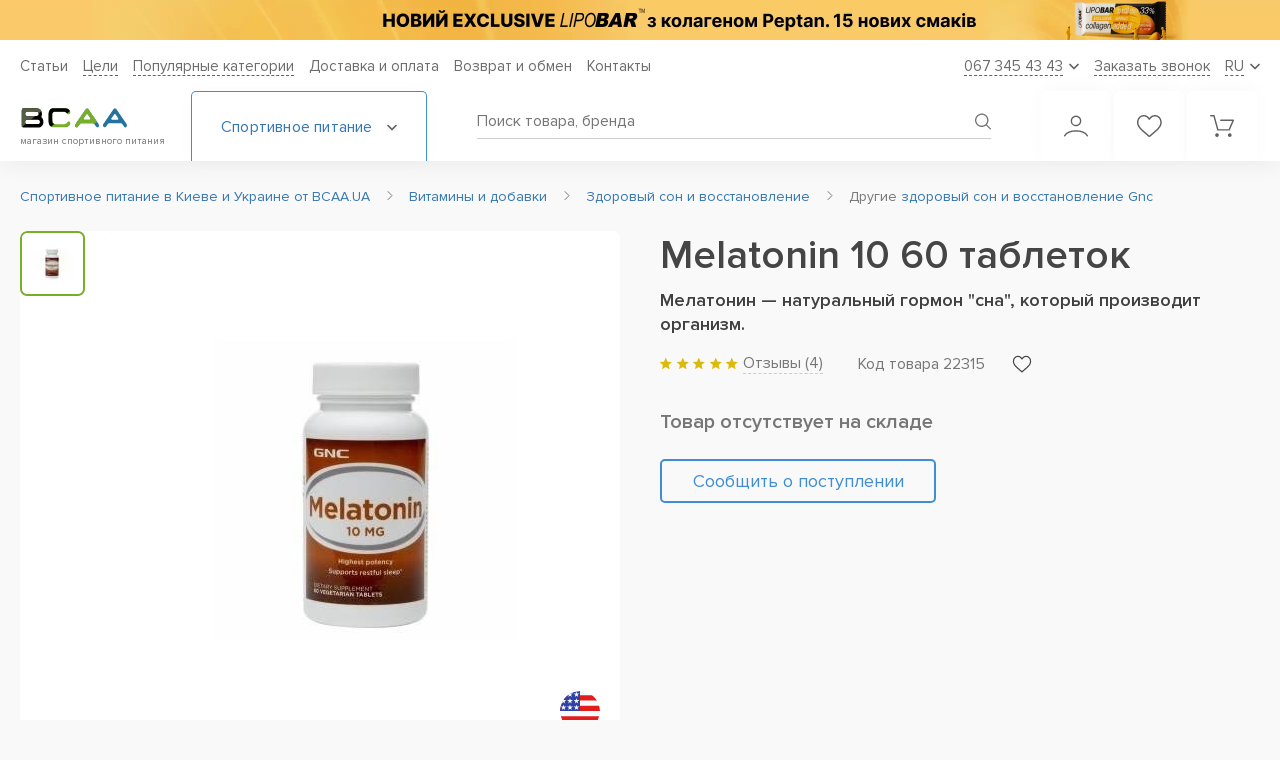

--- FILE ---
content_type: text/html; charset=UTF-8
request_url: https://bcaa.ua/vitamini_i_minerali/zdoroviy_son_i_vosstanovlenie/melatonin_10_60_kapsul
body_size: 36821
content:
<!DOCTYPE html>
<html xmlns="http://www.w3.org/1999/xhtml" lang="ru">

<head>

    <meta charset="utf-8"/>
<title>Gnc Melatonin 10 60 таблеток Купить здоровый сон и восстановление в Киеве и Украине, отзывы, цена, описание, состав – интернет-магазин BCAA.UA</title>
<meta name="viewport" content="width=device-width"/>
<meta name="msapplication-TileColor" content="#ffffff"/>
<meta name="theme-color" content="#ffffff"/>
<meta name="HandheldFriendly" content="true"/>
<meta name="format-detection" content="telephone=no"/>
<meta name="SKYPE_TOOLBAR" content="SKYPE_TOOLBAR_PARSER_COMPATIBLE"/>
<meta name="keywords" content="Melatonin 10 60 таблеток Здоровый сон и восстановление"/>
<meta name="description" content="Melatonin 10 60 таблеток купить в интернет-магазине &#11088; BCAA.UA &#11088; (Киев, Украина) &#9989; отзывы &#9989; цена &#9989; как принимать | мелатонин &mdash; натуральный гормон &quot;сна&quot;, который производит организм."/>
<meta name="robots" content="index,follow" id="sMetaRobots"/>
<meta name="msvalidate.01" content="50E84FCC7479BAFA7C430F74643FF9E1" />
<meta property="og:locale" content="ru_UA"/>
<meta property="og:title" content="Gnc Melatonin 10 60 таблеток Купить здоровый сон и восстановление в Киеве и Украине, отзывы, цена, описание, состав – интернет-магазин BCAA.UA"/>
<meta property="og:description" content="Melatonin 10 60 таблеток купить в интернет-магазине &#11088; BCAA.UA &#11088; (Киев, Украина) &#9989; отзывы &#9989; цена &#9989; как принимать | мелатонин &mdash; натуральный гормон &quot;сна&quot;, который производит организм."/>
<meta property="og:url" content="//bcaa.ua/vitamini_i_minerali/zdoroviy_son_i_vosstanovlenie/melatonin_10_60_kapsul"/>
<meta property="og:image" content="//bcaa.ua/uploaded/catalog_spool/22315/p22315_300.jpg"/>
<link id="sMetaCanonical" rel="canonical" href="https://bcaa.ua/vitamini_i_minerali/zdoroviy_son_i_vosstanovlenie/melatonin_10_60_kapsul"/>
<link rel="alternate" media="only screen and (max-width: 640px)" href="https://bcaa.ua/vitamini_i_minerali/zdoroviy_son_i_vosstanovlenie/melatonin_10_60_kapsul"/>
<link rel="alternate" hreflang="ru-UA" href="https://bcaa.ua/vitamini_i_minerali/zdoroviy_son_i_vosstanovlenie/melatonin_10_60_kapsul"/>
<link rel="alternate" hreflang="uk-UA" href="https://bcaa.ua/ua/vitamini_i_minerali/zdoroviy_son_i_vosstanovlenie/melatonin_10_60_kapsul"/>
  
<link rel="apple-touch-icon" sizes="180x180" href="/apple-touch-icon.png">
<link rel="icon" type="image/png" sizes="32x32" href="/favicon-32x32.png">
<link rel="icon" type="image/png" sizes="16x16" href="/favicon-16x16.png">
<link rel="manifest" href="/site.webmanifest" crossorigin="use-credentials">
<link href="/css/smart/main.css?r=v11.12.20" rel="preload" as="style">
<link rel="stylesheet" type="text/css" href="/css/smart/main.css?r=v11.12.20"/>
<link href="/css/smart/product.css?r=v11.12.20" rel="preload" as="style">
<link rel="stylesheet" type="text/css" href="/css/smart/product.css?r=v11.12.20"/>
<script type="text/javascript">
    var validatorEmailPattern = /^[_A-z0-9-.\+]+@[_A-z0-9-]+(\.[A-z]{2,})+$/;
    var validatorPhonePattern = /0\d{2}\s\d{3}\s\d{2}\s\d{2}/;
    var validatorFullnamePattern = /([A-zА-яҐґЄєІіЇї']+){2,}\s([A-zА-яҐґЄєІіЇ']+){2,}/;
    const currentUrl = 'https://bcaa.ua/vitamini_i_minerali/zdoroviy_son_i_vosstanovlenie/melatonin_10_60_kapsul';
    const scriptsVersion = 'v11.12.20';
    const assetMinSuffix = '.min';
    var WLCMS_LANG = 'ru', WLCMS_HOME_URL = '/ru';

    function fbq_track(e, item) {
        if (typeof fbq != "undefined") fbq('track', e, item);
    }
    isLogged = false;
</script>
    <script type="text/javascript" src="/js/comb/smart_main_v11.12.20.js?r=v11.12.20"></script>
<script type="text/javascript">
    window.dataLayer = [{
        'contentGroup1': 'Карточка товара',
        'contentGroup2': 'Melatonin 10 60 таблеток',
        'contentGroup3': 'Карточка товара / Melatonin 10 60 таблеток',
  
        'userSource': 'Other',
        'userAuth': '0'
    }];
    function initBasket(timeout) {
        if (typeof jQuery != "undefined" && typeof Basket != "undefined") {
            Basket.construct();
        } else {
            setTimeout(function(){initBasket(timeout);}, timeout);
        }
    }
    initBasket(100);
</script>


            <!-- Global site tag (gtag.js) - Google Ads: 974175639 -->
<script async src="https://www.googletagmanager.com/gtag/js?id=AW-974175639"></script>
<script>
  window.dataLayer = window.dataLayer || [];
  function gtag(){dataLayer.push(arguments);}
  gtag('js', new Date());
  gtag('config', 'AW-974175639');
</script>
<!-- Google Tag Manager -->
<script>(function(w,d,s,l,i){w[l]=w[l]||[];w[l].push({'gtm.start':
new Date().getTime(),event:'gtm.js'});var f=d.getElementsByTagName(s)[0],
j=d.createElement(s),dl=l!='dataLayer'?'&l='+l:'';j.async=true;j.src=
'https://www.googletagmanager.com/gtm.js?id='+i+dl;f.parentNode.insertBefore(j,f);
})(window,document,'script','dataLayer','GTM-K8RN2G');</script>
<!-- End Google Tag Manager -->
<script type="text/javascript">
    document.addEventListener("DOMContentLoaded", function() {
        GAEventsManager.init();
                    var product = GAEventsManager.allproducts['productDetails'][22315];
            GAEventsManager.sendEcommerce([product], {'list' : GAEventsManager.lists['productDetails']}, 'detail', 'Product Details', true);
            });
</script>

    
<style>
.btn-inverse.in-cart.real-added::before {
    content: "Уже в корзине";
}
</style>

</head>

<body class="transition_disabled mod_catalog">
    
            <!-- Google Tag Manager (noscript) --> 
<noscript><iframe src="https://www.googletagmanager.com/ns.html?id=GTM-K8RN2G"
height="0" width="0" style="display:none;visibility:hidden"></iframe></noscript>
<!-- End Google Tag Manager (noscript) -->
    
    <header class="header" id="header">

            <div class="header_promo dnmob" style="background:#F7CA68">
            <a href="/batonchiki/lipo_bar_exclusive_33_50_g">                <picture>
                                                                  <source data-srcset="/uploaded/homeslider_spool/mobile-banner-lipobar15-3_1x.png 1x, /uploaded/homeslider_spool/mobile-banner-lipobar15-3.png 2x" media="(max-width: 1024px)">
                        <source type="image/webp" data-srcset="/uploaded/homeslider_spool/mobile-banner-lipobar15-3_1x.png.webp 1x, /uploaded/homeslider_spool/mobile-banner-lipobar15-3.png.webp 2x" media="(max-width: 1024px)">
                                                              <source type="image/webp" data-srcset="/uploaded/homeslider_spool/desktop-banner-lipobar15.png.webp">
                    <img class="lazy" data-src="/uploaded/homeslider_spool/desktop-banner-lipobar15.png" alt="Lipobar Exclusive" title="Lipobar Exclusive"/>
                </picture>
            </a>        </div>
    
    <div class="header__bottom_block">
        <div class="wr">
            <div class="header__content">

                <div class="header__top">
                    <nav class="header__nav">
  <ul class="header__list">

      <li class="header__link"><a href="/podderzhka">Статьи</a></li>

            <li class="header__link dropdown_parent">
          <a class="header__link_text" href="/tseli">Цели</a>
          <div class="dropdown">
              <ul class="list">
                                    <li class="list_item">
                      <a href="/tseli/nabor_massi">Спортивное питание для набора массы</a>
                  </li>
                                    <li class="list_item">
                      <a href="/tseli/uvelichenie_sili">Увеличение силы</a>
                  </li>
                                    <li class="list_item">
                      <a href="/tseli/pohudenie">Похудение</a>
                  </li>
                                    <li class="list_item">
                      <a href="/tseli/vinoslivost">Выносливость</a>
                  </li>
                                    <li class="list_item">
                      <a href="/tseli/sportivnoe_pitanie_dlya_zhenschin">Спортивное питание для женщин</a>
                  </li>
                                    <li class="list_item">
                      <a href="/tseli/sportivnoe_pitanie_dlya_muzhchin">Спортивное питание для мужчин</a>
                  </li>
                                </ul>
          </div>
      </li>
      
                          <li class="header__link dropdown_parent">
              <span class="header__link_text">Популярные категории</span>
                            <div class="dropdown">
                  <ul class="list">
                                            <li class="list_item">
                                                      <a href="/proteini">Протеин</a>
                                                </li>
                                            <li class="list_item">
                                                      <a href="/proteini/izolyat_syvorotochnogo_proteina">Изолят протеина</a>
                                                </li>
                                            <li class="list_item">
                                                      <a href="/proteini/syvorotochnyy_protein">Сывороточный протеин</a>
                                                </li>
                                            <li class="list_item">
                                                      <a href="/proteini/kazein">Казеин</a>
                                                </li>
                                            <li class="list_item">
                                                      <a href="/geyneri">Гейнер</a>
                                                </li>
                                            <li class="list_item">
                                                      <a href="/kreatin">Креатин</a>
                                                </li>
                                            <li class="list_item">
                                                      <a href="/kreatin/kreatin_monogidrat">Моногидрат креатина</a>
                                                </li>
                                            <li class="list_item">
                                                      <a href="/aminokisloti">Аминокислоты</a>
                                                </li>
                                            <li class="list_item">
                                                      <a href="/aminokisloti/bcaa">Bcaa</a>
                                                </li>
                                            <li class="list_item">
                                                      <a href="/zhiroszhigateli">Жиросжигатели</a>
                                                </li>
                                            <li class="list_item">
                                                      <a href="/zhiroszhigateli/l-_karnitin">L-карнитин</a>
                                                </li>
                                            <li class="list_item">
                                                      <a href="/luchshee_sportivnoe_pitanie">ТОП Спортивное питание</a>
                                                </li>
                                            <li class="list_item">
                                                      <a href="/otzivi">Отзывы</a>
                                                </li>
                                        </ul>
              </div>
                        </li>
                
                                  <li class="header__link">
                                            <label data-href="/dostavka_i_oplata" onclick="window.location.href=this.getAttribute('data-href');">Доставка и оплата</label>
                                    </li>
                                              <li class="header__link">
                                            <label data-href="/vozvrat_obmen_tovara" onclick="window.location.href=this.getAttribute('data-href');">Возврат и обмен</label>
                                    </li>
                  
        <li class="header__link"><a href="/feedback" rel="nofollow">Контакты</a></li>
  </ul>
</nav>

                    <div class="header__dropdown_wr">

                        <div class="header__dropdown header__dropdown--phone">
                            <span class="text">067 345 43 43</span>
                            <svg width="10" height="7" viewBox="0 0 10 7" fill="none"><path d="M1 1.5L5 5.5L9 1.5" stroke="#616161" stroke-width="1.6" stroke-linecap="round"/></svg>
                        </div>
                        <div class="header__dropdown header__callback" onclick="popups.callback();">
                            <span class="text">Заказать звонок</span>
                        </div>
                                                    <div class="header__dropdown header__dropdown--language">
    <span class="select-placeholder" data-value="RU">
        <span class="text">RU</span>
        <svg width="10" height="7" viewBox="0 0 10 7" fill="none"><path d="M1 1.5L5 5.5L9 1.5" stroke="#616161" stroke-width="1.6" stroke-linecap="round"/></svg>
    </span>
    <ul class="language__list">
        <li class="language-list__item" data-value="RU">
            <span>RU</span>
        </li>
        
            
            
            <li class="language-list__item" data-value="UA">
                <a href="https://bcaa.ua/ua/vitamini_i_minerali/zdoroviy_son_i_vosstanovlenie/melatonin_10_60_kapsul" hreflang="uk">
                    UA
                </a>
            </li>

            </ul>
</div>


                                            </div>
                </div>

                <div class="header__bottom">
                    <!--<div class="section-middle">-->

                    <div class="header__left">
                        <div class="menu_toggle">
                            <span></span>
                            <span></span>
                            <span></span>
                            <span></span>
                        </div>
                        <div class="logo">
                            <a href="/ru">                                <img src="/images/site/design/logo_mobile.svg" alt="Спортивное питание в Киеве от интернет-магазина BCAA.ua" title="Интернет-магазин спортивного питания №1 – BCAA.ua"/>
                                <span class="logo_text">магазин спортивного питания</span>
                                </a>                        </div>
                    </div>

                    <div class="header__catalog_btn">
    <span class="text">Спортивное питание
        <svg width="10" height="7" viewBox="0 0 10 7" fill="none"><path d="M1 1.5L5 5.5L9 1.5" stroke="#616161" stroke-width="1.6" stroke-linecap="round"/></svg>
    </span>
    <div class="catalog">
        
<ul class="catalog__list">
        <li class="catalog__item">
        <span class="catalog__link discounts catalog-highlight with_arrow">Скидки, акции, комплекты
            <svg class="discounts" width="14" height="14" viewBox="0 0 14 14" fill="none" xmlns="http://www.w3.org/2000/svg"><path d="M0.875 6.98389V12.2345C0.875 12.7176 1.26788 13.1097 1.75 13.1097H6.125V6.98389H0.875Z" fill="#E17171"/><path d="M13.125 3.48359H10.3565C10.5551 3.34795 10.7257 3.21319 10.8448 3.09242C11.5509 2.38271 11.5509 1.22756 10.8448 0.517847C10.1588 -0.17349 8.9635 -0.17174 8.27838 0.517847C7.89863 0.89852 6.89237 2.44834 7.0315 3.48359H6.9685C7.10675 2.44834 6.1005 0.89852 5.72162 0.517847C5.03562 -0.17174 3.84037 -0.17174 3.15525 0.517847C2.45 1.22756 2.45 2.38271 3.15438 3.09242C3.27425 3.21319 3.44488 3.34795 3.6435 3.48359H0.875C0.392875 3.48359 0 3.87652 0 4.3587V5.67137C0 5.9129 0.196 6.10892 0.4375 6.10892H6.125V4.3587H7.875V6.10892H13.5625C13.804 6.10892 14 5.9129 14 5.67137V4.3587C14 3.87652 13.608 3.48359 13.125 3.48359ZM6.07337 3.45472C6.07337 3.45472 6.03662 3.48359 5.9115 3.48359C5.30688 3.48359 4.15275 2.85527 3.77562 2.47547C3.409 2.10617 3.409 1.5041 3.77562 1.1348C3.95325 0.956277 4.18862 0.858265 4.43888 0.858265C4.68825 0.858265 4.92362 0.956277 5.10125 1.1348C5.691 1.72812 6.27725 3.24381 6.07337 3.45472ZM8.08763 3.48359C7.96338 3.48359 7.92663 3.45559 7.92663 3.45472C7.72275 3.24381 8.309 1.72812 8.89875 1.1348C9.25138 0.778629 9.86825 0.776879 10.2244 1.1348C10.5919 1.5041 10.5919 2.10617 10.2244 2.47547C9.84725 2.85527 8.69312 3.48359 8.08763 3.48359Z" fill="#E17171"/><path d="M7.875 6.98389V13.1097H12.25C12.733 13.1097 13.125 12.7176 13.125 12.2345V6.98389H7.875Z" fill="#E17171"/></svg>
            <svg class="arrow" width="6" height="10" viewBox="0 0 6 10" fill="none" xmlns="http://www.w3.org/2000/svg"><path d="M1 9L5 5L1 1" stroke="#408DD5" stroke-width="1.3" stroke-linecap="round"/></svg>
        </span>
        <ul class="menu_lvl">
            <div class="menu_lvl_before"></div>
            <span class="menu__title">Скидки, акции, комплекты</span>

                                    <a href="/komplekty-s-super-skidkoj" class="catalog__link" rel="nofollow">Комплекты с товаром за 1 грн</a>
                                    <a href="/komplekty-so-skidkoj" class="catalog__link" rel="nofollow">Комплекты со скидкой</a>
                                    <a href="/aktsii" class="catalog__link" rel="nofollow">Акционная цена</a>
                                    <a href="/skidka_na_vtoroj_tovar" class="catalog__link" rel="nofollow">Скидка на второй товар в корзине</a>
                                    <a href="/utsenenie_tovari" class="catalog__link" rel="nofollow">Уцененные товары</a>
                
        </ul>
    </li>
        <li class="catalog__item afdivider">
        <a class="catalog__link catalog-highlight with_arrow " href="/proizvoditeli">
                            Бренды
                        <svg class="arrow" width="6" height="10" viewBox="0 0 6 10" fill="none" xmlns="http://www.w3.org/2000/svg"><path d="M1 9L5 5L1 1" stroke="#408DD5" stroke-width="1.3" stroke-linecap="round"/></svg>
        </a>
        <ul class="menu_lvl brands-dd">
    <div class="menu_lvl_before"></div>
    
        <span class="menu__title">
            <a class="brands-menu-all" href="/proizvoditeli">Все бренды (120+)</a>
            <a href="/proizvoditeli">Популярные бренды</a></span>


                            <li class="catalog__item"><a href="/proizvoditeli/activlab" class="catalog__link">Activlab</a></li>
                            <li class="catalog__item"><a href="/proizvoditeli/aps" class="catalog__link">APS</a></li>
                            <li class="catalog__item"><a href="/proizvoditeli/atomix" class="catalog__link">Atomix</a></li>
                            <li class="catalog__item"><a href="/proizvoditeli/bcaaua" class="catalog__link">BCAA.UA</a></li>
                            <li class="catalog__item"><a href="/proizvoditeli/biotech" class="catalog__link">Biotech USA Nutrition</a></li>
                            <li class="catalog__item"><a href="/proizvoditeli/bpi" class="catalog__link">BPI Sports</a></li>
                            <li class="catalog__item"><a href="/proizvoditeli/bsn" class="catalog__link">BSN</a></li>
                            <li class="catalog__item"><a href="/proizvoditeli/dorian_yates_nutrition" class="catalog__link">Dorian Yates Nutrition</a></li>
                            <li class="catalog__item"><a href="/proizvoditeli/dymatize_nutrition" class="catalog__link">Dymatize Nutrition</a></li>
                            <li class="catalog__item"><a href="/proizvoditeli/extrifit" class="catalog__link">Extrifit</a></li>
                            <li class="catalog__item"><a href="/proizvoditeli/fit_max" class="catalog__link">FitMax</a></li>
                            <li class="catalog__item"><a href="/proizvoditeli/fa" class="catalog__link">Fitness Authority</a></li>
                            <li class="catalog__item"><a href="/proizvoditeli/gaspari_nutrition" class="catalog__link">Gaspari Nutrition</a></li>
                            <li class="catalog__item"><a href="/proizvoditeli/gnc" class="catalog__link">Gnc</a></li>
                            <li class="catalog__item"><a href="/proizvoditeli/isostar" class="catalog__link">IsoStar</a></li>
                            <li class="catalog__item"><a href="/proizvoditeli/labrada" class="catalog__link">Labrada</a></li>
                            <li class="catalog__item"><a href="/proizvoditeli/mad_max" class="catalog__link">Mad Max</a></li>
                            <li class="catalog__item"><a href="/proizvoditeli/multipower" class="catalog__link">Multipower</a></li>
                            <li class="catalog__item"><a href="/proizvoditeli/muscle_gauge_nutrition" class="catalog__link">Muscle Gauge Nutrition</a></li>
                            <li class="catalog__item"><a href="/proizvoditeli/muscle_pharm" class="catalog__link">Muscle Pharm</a></li>
                            <li class="catalog__item"><a href="/proizvoditeli/muscletech" class="catalog__link">MuscleTech</a></li>
                            <li class="catalog__item"><a href="/proizvoditeli/myprotein" class="catalog__link">MyProtein</a></li>
                            <li class="catalog__item"><a href="/proizvoditeli/now" class="catalog__link">Now Foods</a></li>
                            <li class="catalog__item"><a href="/proizvoditeli/nutrabolics" class="catalog__link">Nutrabolics									</a></li>
                            <li class="catalog__item"><a href="/proizvoditeli/nutrend" class="catalog__link">Nutrend</a></li>
                            <li class="catalog__item"><a href="/proizvoditeli/nutrex" class="catalog__link">Nutrex Research</a></li>
                            <li class="catalog__item"><a href="/proizvoditeli/olimp_labs" class="catalog__link">Olimp Labs</a></li>
                            <li class="catalog__item"><a href="/proizvoditeli/optimum_nutrition" class="catalog__link">Optimum Nutrition</a></li>
                            <li class="catalog__item"><a href="/proizvoditeli/ostrovit" class="catalog__link">Ostrovit</a></li>
                            <li class="catalog__item"><a href="/proizvoditeli/premium_nutrition" class="catalog__link">Premium Nutrition</a></li>
                            <li class="catalog__item"><a href="/proizvoditeli/prosupps" class="catalog__link">Prosupps</a></li>
                            <li class="catalog__item"><a href="/proizvoditeli/protein_factory" class="catalog__link">Protein Factory</a></li>
                            <li class="catalog__item"><a href="/proizvoditeli/puritans_pride" class="catalog__link">Puritan&#039;s Pride</a></li>
                            <li class="catalog__item"><a href="/proizvoditeli/real_pharm" class="catalog__link">Real Pharm</a></li>
                            <li class="catalog__item"><a href="/proizvoditeli/ronnie_coleman" class="catalog__link">Ronnie Coleman Signature Series</a></li>
                            <li class="catalog__item"><a href="/proizvoditeli/saputo" class="catalog__link">Saputo</a></li>
                            <li class="catalog__item"><a href="/proizvoditeli/scitec_nutrition" class="catalog__link">Scitec Nutrition</a></li>
                            <li class="catalog__item"><a href="/proizvoditeli/scivation" class="catalog__link">Scivation</a></li>
                            <li class="catalog__item"><a href="/proizvoditeli/solgar" class="catalog__link">Solgar</a></li>
                            <li class="catalog__item"><a href="/proizvoditeli/swanson" class="catalog__link">Swanson</a></li>
                            <li class="catalog__item"><a href="/proizvoditeli/syntrax" class="catalog__link">Syntrax</a></li>
                            <li class="catalog__item"><a href="/proizvoditeli/twinlab" class="catalog__link">Twinlab</a></li>
            

    </ul>
    </li>

    
                    
            <li class="catalog__item ">

                <a href="/proteini" class="catalog__link with_arrow">
                
                                            Протеин
                                                                <svg class="arrow" width="6" height="10" viewBox="0 0 6 10" fill="none" xmlns="http://www.w3.org/2000/svg"><path d="M1 9L5 5L1 1" stroke="#408DD5" stroke-width="1.3" stroke-linecap="round"/></svg>
                                       
                    

                </a>

                                    <ul class="menu_lvl">
                        <div class="menu_lvl_before"></div>
                        
                                                                        <span class="menu__title">
                                                            <a href="/proteini">Протеин</a>
                                                    </span>
                        

                            
                                <li class="catalog__item">
                                    <a href="/proteini/kazein" class="catalog__link">
                                        Казеин                                    </a>
                                </li>
                            
                            
                                <li class="catalog__item">
                                    <a href="/proteini/syvorotochnyy_protein" class="catalog__link">
                                        Сывороточный протеин                                    </a>
                                </li>
                            
                            
                                <li class="catalog__item">
                                    <a href="/proteini/izolyat_syvorotochnogo_proteina" class="catalog__link">
                                        Сывороточный изолят протеина                                    </a>
                                </li>
                            
                            
                                <li class="catalog__item">
                                    <a href="/proteini/gidrolizat_proteina" class="catalog__link">
                                        Гидролизат протеина                                    </a>
                                </li>
                            
                            
                                <li class="catalog__item">
                                    <a href="/proteini/soevyy_protein" class="catalog__link">
                                        Соевый                                    </a>
                                </li>
                            
                            
                                <li class="catalog__item">
                                    <a href="/proteini/kompleksnyy_protein" class="catalog__link">
                                        Комплексный                                    </a>
                                </li>
                            
                            
                                <li class="catalog__item">
                                    <a href="/proteini/yaichnyy_protein" class="catalog__link">
                                        Яичный                                    </a>
                                </li>
                            
                            
                                <li class="catalog__item">
                                    <a href="/proteini/molochnyy_protein" class="catalog__link">
                                        Молочный                                    </a>
                                </li>
                            
                            
                                <li class="catalog__item">
                                    <a href="/proteini/govyazhiy_protein" class="catalog__link">
                                        Говяжий                                    </a>
                                </li>
                            
                            
                                <li class="catalog__item">
                                    <a href="/proteini/risovyy_protein" class="catalog__link">
                                        Рисовый                                    </a>
                                </li>
                            
                            
                                <li class="catalog__item">
                                    <a href="/proteini/gorohoviy_protein" class="catalog__link">
                                        Гороховый протеин                                    </a>
                                </li>
                            
                            
                                <li class="catalog__item">
                                    <a href="/proteini/rastitelniy_protein" class="catalog__link">
                                        Растительный протеин                                    </a>
                                </li>
                            
                            
                                <li class="catalog__item">
                                    <a href="/proteini/kontsentrat_proteina" class="catalog__link">
                                        Концентрат                                    </a>
                                </li>
                            
                            
                                <li class="catalog__item">
                                    <a href="/proteini/micellyarniy_kazein" class="catalog__link">
                                        Мицеллярный казеин                                    </a>
                                </li>
                            
                            
                                <li class="catalog__item">
                                    <a href="/proteini/konoplyaniy_protein" class="catalog__link">
                                        Конопляный протеин                                    </a>
                                </li>
                            
                            

                            
                                                
                    </ul>
                    
                
            </li>

        
    
                    
            <li class="catalog__item ">

                <a href="/aminokisloti" class="catalog__link with_arrow">
                
                                            Аминокислоты
                                                                <svg class="arrow" width="6" height="10" viewBox="0 0 6 10" fill="none" xmlns="http://www.w3.org/2000/svg"><path d="M1 9L5 5L1 1" stroke="#408DD5" stroke-width="1.3" stroke-linecap="round"/></svg>
                                       
                    

                </a>

                                    <ul class="menu_lvl">
                        <div class="menu_lvl_before"></div>
                        
                                                                        <span class="menu__title">
                                                            <a href="/aminokisloti">Аминокислоты</a>
                                                    </span>
                        

                            
                                <li class="catalog__item">
                                    <a href="/aminokisloti/bcaa" class="catalog__link">
                                        BCAA                                    </a>
                                </li>
                            
                            
                                <li class="catalog__item">
                                    <a href="/aminokisloti/bcaa_glyutamin" class="catalog__link">
                                        BCAA + Глютамин                                    </a>
                                </li>
                            
                            
                                <li class="catalog__item">
                                    <a href="/aminokisloti/kompleksnie" class="catalog__link">
                                        Аминокислотные комплексы                                    </a>
                                </li>
                            
                            
                                <li class="catalog__item">
                                    <a href="/aminokisloti/arginin" class="catalog__link">
                                        Аргинин                                    </a>
                                </li>
                            
                            
                                <li class="catalog__item">
                                    <a href="/aminokisloti/citrulline" class="catalog__link">
                                        Цитруллин                                    </a>
                                </li>
                            
                            
                                <li class="catalog__item">
                                    <a href="/aminokisloti/glyutamin" class="catalog__link">
                                        Глютамин                                    </a>
                                </li>
                            
                            
                                <li class="catalog__item">
                                    <a href="/aminokisloti/beta_alanin" class="catalog__link">
                                        Бета Аланин                                    </a>
                                </li>
                            
                            
                                <li class="catalog__item">
                                    <a href="/aminokisloti/gaba" class="catalog__link">
                                        GABA                                    </a>
                                </li>
                            
                            
                                <li class="catalog__item">
                                    <a href="/aminokisloti/glitsin" class="catalog__link">
                                        Глицин                                    </a>
                                </li>
                            
                            
                                <li class="catalog__item">
                                    <a href="/aminokisloti/leytsin" class="catalog__link">
                                        Лейцин                                    </a>
                                </li>
                            
                            
                                <li class="catalog__item">
                                    <a href="/aminokisloti/lizin" class="catalog__link">
                                        Лизин                                    </a>
                                </li>
                            
                            
                                <li class="catalog__item">
                                    <a href="/aminokisloti/5-htp" class="catalog__link">
                                        5-HTP                                    </a>
                                </li>
                            
                            
                                <li class="catalog__item">
                                    <a href="/aminokisloti/ornitin" class="catalog__link">
                                        Орнитин                                    </a>
                                </li>
                            
                            
                                <li class="catalog__item">
                                    <a href="/aminokisloti/taurin" class="catalog__link">
                                        Таурин                                    </a>
                                </li>
                            
                            
                                <li class="catalog__item">
                                    <a href="/aminokisloti/tirozin" class="catalog__link">
                                        Тирозин                                    </a>
                                </li>
                            
                            
                                <li class="catalog__item">
                                    <a href="/aminokisloti/triptofan" class="catalog__link">
                                        Триптофан                                    </a>
                                </li>
                            
                            
                                <li class="catalog__item">
                                    <a href="/aminokisloti/tsistein" class="catalog__link">
                                        Цистеин                                    </a>
                                </li>
                            
                            
                                <li class="catalog__item">
                                    <a href="/aminokisloti/teanin" class="catalog__link">
                                        Теанин                                    </a>
                                </li>
                            
                            
                                <li class="catalog__item">
                                    <a href="/aminokisloti/d-asparaginovaya_kislota" class="catalog__link">
                                        D-Аспарагиновая кислота                                    </a>
                                </li>
                            
                            
                                <li class="catalog__item">
                                    <a href="/aminokisloti/fenilalanin" class="catalog__link">
                                        Фенилаланин                                    </a>
                                </li>
                            
                            
                                <li class="catalog__item">
                                    <a href="/aminokisloti/metionin" class="catalog__link">
                                        Метионин                                    </a>
                                </li>
                            
                            
                                <li class="catalog__item">
                                    <a href="/aminokisloti/dmg" class="catalog__link">
                                        DMG                                    </a>
                                </li>
                            
                            
                                <li class="catalog__item">
                                    <a href="/aminokisloti/karnozin" class="catalog__link">
                                        Карнозин                                    </a>
                                </li>
                            
                            
                                <li class="catalog__item">
                                    <a href="/aminokisloti/eaa_group" class="catalog__link">
                                        EAA                                    </a>
                                </li>
                            
                            
                                <li class="catalog__item">
                                    <a href="/aminokisloti/prolin" class="catalog__link">
                                        Пролин                                    </a>
                                </li>
                            
                            
                                <li class="catalog__item">
                                    <a href="/aminokisloti/nac_n-atsetiltsistein" class="catalog__link">
                                        NAC (N-ацетилцистеин)                                    </a>
                                </li>
                            
                            

                            
                                                
                    </ul>
                    
                
            </li>

        
    
                    
            <li class="catalog__item ">

                <a href="/geyneri" class="catalog__link with_arrow">
                
                                            Гейнеры
                                                                <svg class="arrow" width="6" height="10" viewBox="0 0 6 10" fill="none" xmlns="http://www.w3.org/2000/svg"><path d="M1 9L5 5L1 1" stroke="#408DD5" stroke-width="1.3" stroke-linecap="round"/></svg>
                                       
                    

                </a>

                                    <ul class="menu_lvl">
                        <div class="menu_lvl_before"></div>
                        
                                                                        <span class="menu__title">
                                                            <a href="/geyneri">Гейнеры</a>
                                                    </span>
                        

                            
                                <li class="catalog__item">
                                    <a href="/geyneri/vysokobelkovye_geynery" class="catalog__link">
                                        Высокобелковые                                    </a>
                                </li>
                            
                            
                                <li class="catalog__item">
                                    <a href="/geyneri/vysokouglevodnye_geynery" class="catalog__link">
                                        Высокоуглеводные                                    </a>
                                </li>
                            
                            
                                <li class="catalog__item">
                                    <a href="/geyneri/uglevodi_karbo" class="catalog__link">
                                        Углеводы (карбо)                                    </a>
                                </li>
                            
                            

                            
                                                
                    </ul>
                    
                
            </li>

        
    
                    
            <li class="catalog__item active">

                <a href="/vitamini_i_minerali" class="catalog__link with_arrow">
                
                                            Витамины и добавки
                                                                <svg class="arrow" width="6" height="10" viewBox="0 0 6 10" fill="none" xmlns="http://www.w3.org/2000/svg"><path d="M1 9L5 5L1 1" stroke="#408DD5" stroke-width="1.3" stroke-linecap="round"/></svg>
                                       
                    

                </a>

                                    <ul class="menu_lvl">
                        <div class="menu_lvl_before"></div>
                        
                                                                        <span class="menu__title">
                                                            По составу                                                    </span>
                        

                            
                                <li class="catalog__item">
                                    <a href="/vitamini_i_minerali/chromium-hrom" class="catalog__link">
                                        Chromium (Хром)                                    </a>
                                </li>
                            
                            
                                <li class="catalog__item">
                                    <a href="/vitamini_i_minerali/coenzyme-q-10y" class="catalog__link">
                                        Coenzyme Q 10                                    </a>
                                </li>
                            
                            
                                <li class="catalog__item">
                                    <a href="/vitamini_i_minerali/l-glitsin" class="catalog__link">
                                        L-глицин                                    </a>
                                </li>
                            
                            
                                <li class="catalog__item">
                                    <a href="/vitamini_i_minerali/zma_kompleks_tsinka_i_magniya" class="catalog__link">
                                        ZMA (комплекс цинка и магния)                                    </a>
                                </li>
                            
                            
                                <li class="catalog__item">
                                    <a href="/vitamini_i_minerali/astaksantiny" class="catalog__link">
                                        Астаксантин                                    </a>
                                </li>
                            
                            
                                <li class="catalog__item">
                                    <a href="/vitamini_i_minerali/astragal" class="catalog__link">
                                        Астрагал                                    </a>
                                </li>
                            
                            
                                <li class="catalog__item">
                                    <a href="/vitamini_i_minerali/ashvagandy" class="catalog__link">
                                        Ашваганда                                    </a>
                                </li>
                            
                            
                                <li class="catalog__item">
                                    <a href="/vitamini_i_minerali/berberiny" class="catalog__link">
                                        Берберин                                    </a>
                                </li>
                            
                            
                                <li class="catalog__item">
                                    <a href="/vitamini_i_minerali/biotin_vitamin_n" class="catalog__link">
                                        Биотин (Витамин Н)                                    </a>
                                </li>
                            
                            
                                <li class="catalog__item">
                                    <a href="/vitamini_i_minerali/bromelayny" class="catalog__link">
                                        Бромелайн                                    </a>
                                </li>
                            
                            
                                <li class="catalog__item">
                                    <a href="/vitamini_i_minerali/vitamin-a" class="catalog__link">
                                        Витамин A                                    </a>
                                </li>
                            
                            
                                <li class="catalog__item">
                                    <a href="/vitamini_i_minerali/vitamin-b" class="catalog__link">
                                        Витамин B                                    </a>
                                </li>
                            
                            
                                <li class="catalog__item">
                                    <a href="/vitamini_i_minerali/vitamin-b12" class="catalog__link">
                                        Витамин B-12                                    </a>
                                </li>
                            
                            
                                <li class="catalog__item">
                                    <a href="/vitamini_i_minerali/vitamin-c" class="catalog__link">
                                        Витамин C                                    </a>
                                </li>
                            
                            
                                <li class="catalog__item">
                                    <a href="/vitamini_i_minerali/vitamin-d" class="catalog__link">
                                        Витамин D                                    </a>
                                </li>
                            
                            
                                <li class="catalog__item">
                                    <a href="/vitamini_i_minerali/vitamin-e" class="catalog__link">
                                        Витамин E                                    </a>
                                </li>
                            
                            
                                <li class="catalog__item">
                                    <a href="/vitamini_i_minerali/vitamin-k" class="catalog__link">
                                        Витамин К                                    </a>
                                </li>
                            
                            
                                <li class="catalog__item">
                                    <a href="/vitamini_i_minerali/ginkgo-biloba" class="catalog__link">
                                        Гинкго Билоба (Ginkgo Biloba)                                    </a>
                                </li>
                            
                            
                                <li class="catalog__item">
                                    <a href="/vitamini_i_minerali/dlya-schitovidnoy-zhelezi" class="catalog__link">
                                        Для щитовидной железы                                    </a>
                                </li>
                            
                            
                                <li class="catalog__item">
                                    <a href="/vitamini_i_minerali/zhelezoy" class="catalog__link">
                                        Железо                                    </a>
                                </li>
                            
                            
                                <li class="catalog__item">
                                    <a href="/vitamini_i_minerali/zhensheny" class="catalog__link">
                                        Женьшень                                    </a>
                                </li>
                            
                            
                                <li class="catalog__item">
                                    <a href="/vitamini_i_minerali/yod" class="catalog__link">
                                        Йод                                    </a>
                                </li>
                            
                            
                                <li class="catalog__item">
                                    <a href="/vitamini_i_minerali/kaltsiyi" class="catalog__link">
                                        Кальций                                    </a>
                                </li>
                            
                            
                                <li class="catalog__item">
                                    <a href="/vitamini_i_minerali/kletchatka" class="catalog__link">
                                        Клетчатка                                    </a>
                                </li>
                            
                            
                                <li class="catalog__item">
                                    <a href="/vitamini_i_minerali/klyukva-poroshok" class="catalog__link">
                                        Клюква                                    </a>
                                </li>
                            
                            
                                <li class="catalog__item">
                                    <a href="/vitamini_i_minerali/kokosovoe_maslo" class="catalog__link">
                                        Кокосовое масло                                    </a>
                                </li>
                            
                            
                                <li class="catalog__item">
                                    <a href="/vitamini_i_minerali/kora-koshachego-kogtya-uncaria-tomentosa" class="catalog__link">
                                        Кора кошачьего когтя (Uncaria tomentosa)                                    </a>
                                </li>
                            
                            
                                <li class="catalog__item">
                                    <a href="/vitamini_i_minerali/koren-solodki-dgl" class="catalog__link">
                                        Корень солодки (DGL)                                    </a>
                                </li>
                            
                            
                                <li class="catalog__item">
                                    <a href="/vitamini_i_minerali/kofeiny" class="catalog__link">
                                        Кофеин                                    </a>
                                </li>
                            
                            
                                <li class="catalog__item">
                                    <a href="/vitamini_i_minerali/krasniy_drozhzhevoy_ris" class="catalog__link">
                                        Красный дрожжевой рис                                    </a>
                                </li>
                            
                            
                                <li class="catalog__item">
                                    <a href="/vitamini_i_minerali/kurkumy" class="catalog__link">
                                        Куркума                                    </a>
                                </li>
                            
                            
                                <li class="catalog__item">
                                    <a href="/vitamini_i_minerali/lecithiny" class="catalog__link">
                                        Лецитин                                    </a>
                                </li>
                            
                            
                                <li class="catalog__item">
                                    <a href="/vitamini_i_minerali/likopeny" class="catalog__link">
                                        Ликопин                                    </a>
                                </li>
                            
                            
                                <li class="catalog__item">
                                    <a href="/vitamini_i_minerali/luteiny" class="catalog__link">
                                        Лютеин (Lutein)                                    </a>
                                </li>
                            
                            
                                <li class="catalog__item">
                                    <a href="/vitamini_i_minerali/magniyy" class="catalog__link">
                                        Магний                                    </a>
                                </li>
                            
                            
                                <li class="catalog__item">
                                    <a href="/vitamini_i_minerali/melatonin_cat" class="catalog__link">
                                        Мелатонин                                    </a>
                                </li>
                            
                            
                                <li class="catalog__item">
                                    <a href="/vitamini_i_minerali/melissa" class="catalog__link">
                                        Мелисса                                    </a>
                                </li>
                            
                            
                                <li class="catalog__item">
                                    <a href="/vitamini_i_minerali/mukuna-zhguchaya" class="catalog__link">
                                        Мукуна жгучая                                    </a>
                                </li>
                            
                            
                                <li class="catalog__item">
                                    <a href="/vitamini_i_minerali/niaciny" class="catalog__link">
                                        Ниацин                                    </a>
                                </li>
                            
                            
                                <li class="catalog__item">
                                    <a href="/vitamini_i_minerali/omega_3" class="catalog__link">
                                        Омега 3                                    </a>
                                </li>
                            
                            
                                <li class="catalog__item">
                                    <a href="/vitamini_i_minerali/omega_3-6-9" class="catalog__link">
                                        Омега 3-6-9                                    </a>
                                </li>
                            
                            
                                <li class="catalog__item">
                                    <a href="/vitamini_i_minerali/omega_iz_semyan_lna" class="catalog__link">
                                        Омега из семян льна                                    </a>
                                </li>
                            
                            
                                <li class="catalog__item">
                                    <a href="/vitamini_i_minerali/pantotenovaya_kislota" class="catalog__link">
                                        Пантотеновая кислота                                    </a>
                                </li>
                            
                            
                                <li class="catalog__item">
                                    <a href="/vitamini_i_minerali/pivnie_drozhzhi" class="catalog__link">
                                        Пивные дрожжи                                    </a>
                                </li>
                            
                            
                                <li class="catalog__item">
                                    <a href="/vitamini_i_minerali/resveratroly" class="catalog__link">
                                        Ресвератрол                                    </a>
                                </li>
                            
                            
                                <li class="catalog__item">
                                    <a href="/vitamini_i_minerali/rutin" class="catalog__link">
                                        Рутин                                    </a>
                                </li>
                            
                            
                                <li class="catalog__item">
                                    <a href="/vitamini_i_minerali/seleny" class="catalog__link">
                                        Селен                                    </a>
                                </li>
                            
                            
                                <li class="catalog__item">
                                    <a href="/vitamini_i_minerali/universalnie_vitaminy" class="catalog__link">
                                        Универсальные                                    </a>
                                </li>
                            
                            
                                <li class="catalog__item">
                                    <a href="/vitamini_i_minerali/folievaya-kislota" class="catalog__link">
                                        Фолиевая кислота                                    </a>
                                </li>
                            
                            
                                <li class="catalog__item">
                                    <a href="/vitamini_i_minerali/hlorofilly" class="catalog__link">
                                        Хлорофилл                                    </a>
                                </li>
                            
                            
                                <li class="catalog__item">
                                    <a href="/vitamini_i_minerali/holin_210604214757" class="catalog__link">
                                        Холин                                    </a>
                                </li>
                            
                            
                                <li class="catalog__item">
                                    <a href="/vitamini_i_minerali/tsinky" class="catalog__link">
                                        Цинк                                    </a>
                                </li>
                            
                            
                                <li class="catalog__item">
                                    <a href="/vitamini_i_minerali/chernika_210422163846" class="catalog__link">
                                        Черника                                    </a>
                                </li>
                            
                            
                                <li class="catalog__item">
                                    <a href="/vitamini_i_minerali/chesnok" class="catalog__link">
                                        Чеснок                                    </a>
                                </li>
                            
                            
                                <li class="catalog__item">
                                    <a href="/vitamini_i_minerali/ekstrakt_koritsi" class="catalog__link">
                                        Экстракт корицы                                    </a>
                                </li>
                            
                            
                                <li class="catalog__item">
                                    <a href="/vitamini_i_minerali/ekstrakt-rastoropshi" class="catalog__link">
                                        Экстракт расторопши                                    </a>
                                </li>
                            
                            
                                <li class="catalog__item">
                                    <a href="/vitamini_i_minerali/ehinatseyay" class="catalog__link">
                                        Эхинацея                                    </a>
                                </li>
                            
                            
                                <li class="catalog__item">
                                    <a href="/vitamini_i_minerali/yagodi-asai" class="catalog__link">
                                        Ягоды Асаи                                    </a>
                                </li>
                            
                            

                            
                                                                            <span class="menu__title menu__union__title"></span>
                                                <span class="menu__title menu__union__title">
                                                            Для кого                                                    </span>
                        

                            
                                <li class="catalog__item">
                                    <a href="/vitamini_i_minerali/vitaminy_dlya_zhenshchin/vitamini_dlya_beremennih" class="catalog__link">
                                        Витамины для беременных                                    </a>
                                </li>
                            
                            
                                <li class="catalog__item">
                                    <a href="/vitamini_i_minerali/vitamini_dlya_detey" class="catalog__link">
                                        Витамины для детей                                    </a>
                                </li>
                            
                            
                                <li class="catalog__item">
                                    <a href="/vitamini_i_minerali/vitaminy_dlya_zhenshchin" class="catalog__link">
                                        Витамины для женщин                                    </a>
                                </li>
                            
                            
                                <li class="catalog__item">
                                    <a href="/vitamini_i_minerali/vitaminy_dlya_muzhchin" class="catalog__link">
                                        Витамины для мужчин                                    </a>
                                </li>
                            
                            
                                <li class="catalog__item">
                                    <a href="/vitamini_i_minerali/vitamini_dlya_podrostkov" class="catalog__link">
                                        Витамины для подростков                                    </a>
                                </li>
                            
                            
                                <li class="catalog__item">
                                    <a href="/vitamini_i_minerali/vitamini_posle_50_let" class="catalog__link">
                                        Витамины после 50 лет                                    </a>
                                </li>
                            
                            

                            
                                                                            <span class="menu__title menu__union__title"></span>
                                                <span class="menu__title menu__union__title">
                                                            Для чего                                                    </span>
                        

                            
                                <li class="catalog__item">
                                    <a href="/vitamini_i_minerali/dlya_glaz" class="catalog__link">
                                        Для глаз                                    </a>
                                </li>
                            
                            
                                <li class="catalog__item">
                                    <a href="/vitamini_i_minerali/dlya_immuniteta" class="catalog__link">
                                        Для иммунитета                                    </a>
                                </li>
                            
                            
                                <li class="catalog__item">
                                    <a href="/vitamini_i_minerali/dlya_kozhi_volos_nogtey" class="catalog__link">
                                        Для кожи, волос, ногтей                                    </a>
                                </li>
                            
                            
                                <li class="catalog__item">
                                    <a href="/vitamini_i_minerali/dlya_nervnoy_sistemi" class="catalog__link">
                                        Для нервной системы                                    </a>
                                </li>
                            
                            
                                <li class="catalog__item">
                                    <a href="/vitamini_i_minerali/dlya_pamyati_i_raboti_mozga" class="catalog__link">
                                        Для памяти и работы мозга                                    </a>
                                </li>
                            
                            
                                <li class="catalog__item">
                                    <a href="/vitamini_i_minerali/dlya_profilaktiki_prostatita" class="catalog__link">
                                        Для профилактики простатита                                    </a>
                                </li>
                            
                            
                                <li class="catalog__item">
                                    <a href="/vitamini_i_minerali/dlya_serdtsa_i_sosudov" class="catalog__link">
                                        Для сердца и сосудов                                    </a>
                                </li>
                            
                            
                                <li class="catalog__item">
                                    <a href="/vitamini_i_minerali/zdoroviy_son_i_vosstanovlenie" class="catalog__link">
                                        Здоровый сон и восстановление                                    </a>
                                </li>
                            
                            
                                <li class="catalog__item">
                                    <a href="/vitamini_i_minerali/pri_klimakse" class="catalog__link">
                                        При климаксе                                    </a>
                                </li>
                            
                            

                            
                                                
                    </ul>
                    
                
            </li>

        
    
                    
            <li class="catalog__item ">

                <a href="/kreatin" class="catalog__link with_arrow">
                
                                            Креатин
                                                                <svg class="arrow" width="6" height="10" viewBox="0 0 6 10" fill="none" xmlns="http://www.w3.org/2000/svg"><path d="M1 9L5 5L1 1" stroke="#408DD5" stroke-width="1.3" stroke-linecap="round"/></svg>
                                       
                    

                </a>

                                    <ul class="menu_lvl">
                        <div class="menu_lvl_before"></div>
                        
                                                                        <span class="menu__title">
                                                            <a href="/kreatin">Креатин</a>
                                                    </span>
                        

                            
                                <li class="catalog__item">
                                    <a href="/kreatin/kreatin_monogidrat" class="catalog__link">
                                        Моногидрат                                    </a>
                                </li>
                            
                            
                                <li class="catalog__item">
                                    <a href="/kreatin/kreatin_s_transportnoy_sistemoy" class="catalog__link">
                                        С транспортной системой                                    </a>
                                </li>
                            
                            
                                <li class="catalog__item">
                                    <a href="/kreatin/kreatin_kre_alkalyn" class="catalog__link">
                                        Kre Alkalyn                                    </a>
                                </li>
                            
                            

                            
                                                                            <span class="menu__title menu__union__title"></span>
                                                <span class="menu__title menu__union__title">
                                                            Форма выпуска                                                    </span>
                        

                            
                                <li class="catalog__item">
                                    <a href="/kreatin/kreatin_v_kapsulah_tabletkah" class="catalog__link">
                                        В капсулах                                    </a>
                                </li>
                            
                            
                                <li class="catalog__item">
                                    <a href="/kreatin/kreatin_poroshok" class="catalog__link">
                                        В порошке                                    </a>
                                </li>
                            
                            

                            
                                                
                    </ul>
                    
                
            </li>

        
    
                    
            <li class="catalog__item ">

                <a href="/zhiroszhigateli" class="catalog__link with_arrow">
                
                                            Жиросжигатели
                                                                <svg class="arrow" width="6" height="10" viewBox="0 0 6 10" fill="none" xmlns="http://www.w3.org/2000/svg"><path d="M1 9L5 5L1 1" stroke="#408DD5" stroke-width="1.3" stroke-linecap="round"/></svg>
                                       
                    

                </a>

                                    <ul class="menu_lvl">
                        <div class="menu_lvl_before"></div>
                        
                                                                        <span class="menu__title">
                                                            <a href="/zhiroszhigateli">Жиросжигатели</a>
                                                    </span>
                        

                            
                                <li class="catalog__item">
                                    <a href="/zhiroszhigateli/l-_karnitin" class="catalog__link">
                                        L-карнитин                                    </a>
                                </li>
                            
                            
                                <li class="catalog__item">
                                    <a href="/zhiroszhigateli/atsetil-l-karnitin" class="catalog__link">
                                        Ацетил-L-карнитин                                    </a>
                                </li>
                            
                            
                                <li class="catalog__item">
                                    <a href="/zhiroszhigateli/yohimbin" class="catalog__link">
                                        Йохимбин                                    </a>
                                </li>
                            
                            
                                <li class="catalog__item">
                                    <a href="/zhiroszhigateli/antitsellyulitniy_krem" class="catalog__link">
                                        Антицеллюлитный крем                                    </a>
                                </li>
                            
                            
                                <li class="catalog__item">
                                    <a href="/zhiroszhigateli/zhiroszhigateli_dlya_zhenshchin" class="catalog__link">
                                        Для женщин                                    </a>
                                </li>
                            
                            
                                <li class="catalog__item">
                                    <a href="/zhiroszhigateli/zhiroszhigateli_dlya_muzhchin" class="catalog__link">
                                        Для мужчин                                    </a>
                                </li>
                            
                            
                                <li class="catalog__item">
                                    <a href="/zhiroszhigateli/cla" class="catalog__link">
                                        CLA                                    </a>
                                </li>
                            
                            
                                <li class="catalog__item">
                                    <a href="/zhiroszhigateli/kompleksnye_zhiroszhigateli" class="catalog__link">
                                        Комплексные жиросжигатели                                    </a>
                                </li>
                            
                            
                                <li class="catalog__item">
                                    <a href="/zhiroszhigateli/ekstrakt_zelenogo_chaya" class="catalog__link">
                                        Экстракт зеленого чая                                    </a>
                                </li>
                            
                            
                                <li class="catalog__item">
                                    <a href="/zhiroszhigateli/ekstrakt_chernogo_pertsa" class="catalog__link">
                                        Экстракт черного перца                                    </a>
                                </li>
                            
                            

                            
                                                
                    </ul>
                    
                
            </li>

        
    
                    
            <li class="catalog__item ">

                <a href="/dlya_svyazok_i_sustavov" class="catalog__link with_arrow">
                
                                            Для связок и суставов
                                                                <svg class="arrow" width="6" height="10" viewBox="0 0 6 10" fill="none" xmlns="http://www.w3.org/2000/svg"><path d="M1 9L5 5L1 1" stroke="#408DD5" stroke-width="1.3" stroke-linecap="round"/></svg>
                                       
                    

                </a>

                                    <ul class="menu_lvl">
                        <div class="menu_lvl_before"></div>
                        
                                                                        <span class="menu__title">
                                                            <a href="/dlya_svyazok_i_sustavov">Для связок и суставов</a>
                                                    </span>
                        

                            
                                <li class="catalog__item">
                                    <a href="/dlya_svyazok_i_sustavov/glyukozamin_hondrotin" class="catalog__link">
                                        Глюкозамин                                    </a>
                                </li>
                            
                            
                                <li class="catalog__item">
                                    <a href="/dlya_svyazok_i_sustavov/kollagen_gidrolizat" class="catalog__link">
                                        Коллаген                                    </a>
                                </li>
                            
                            
                                <li class="catalog__item">
                                    <a href="/dlya_svyazok_i_sustavov/hondroitin" class="catalog__link">
                                        Хондроитин                                    </a>
                                </li>
                            
                            
                                <li class="catalog__item">
                                    <a href="/dlya_svyazok_i_sustavov/gialuronovaya_kislota" class="catalog__link">
                                        Гиалуроновая кислота                                    </a>
                                </li>
                            
                            
                                <li class="catalog__item">
                                    <a href="/dlya_svyazok_i_sustavov/msm_msm" class="catalog__link">
                                        МСМ (MSM)                                    </a>
                                </li>
                            
                            
                                <li class="catalog__item">
                                    <a href="/dlya_svyazok_i_sustavov/mcha_mikrokristallicheskiy_gidroksiapatit_210420172214" class="catalog__link">
                                        MCHA                                    </a>
                                </li>
                            
                            

                            
                                                
                    </ul>
                    
                
            </li>

        
    
                    
            <li class="catalog__item ">

                <a href="/predtrenirovochnie_kompleksi" class="catalog__link with_arrow">
                
                                            Предтренировочные комплексы
                                                                <svg class="arrow" width="6" height="10" viewBox="0 0 6 10" fill="none" xmlns="http://www.w3.org/2000/svg"><path d="M1 9L5 5L1 1" stroke="#408DD5" stroke-width="1.3" stroke-linecap="round"/></svg>
                                       
                    

                </a>

                                    <ul class="menu_lvl">
                        <div class="menu_lvl_before"></div>
                        
                                                                        <span class="menu__title">
                                                            <a href="/predtrenirovochnie_kompleksi">Предтренировочные комплексы</a>
                                                    </span>
                        

                            
                                <li class="catalog__item">
                                    <a href="/predtrenirovochnie_kompleksi/dlya_zhenshchin" class="catalog__link">
                                        Для женщин                                    </a>
                                </li>
                            
                            
                                <li class="catalog__item">
                                    <a href="/predtrenirovochnie_kompleksi/dlya_muzchin" class="catalog__link">
                                        Для мужчин                                    </a>
                                </li>
                            
                            
                                <li class="catalog__item">
                                    <a href="/predtrenirovochnie_kompleksi/posle_trenirovki" class="catalog__link">
                                        После тренировки                                    </a>
                                </li>
                            
                            
                                <li class="catalog__item">
                                    <a href="/predtrenirovochnie_kompleksi/dlya_fokusirovki_i_povisheniya_kontsentratsii" class="catalog__link">
                                        Для мужчин                                    </a>
                                </li>
                            
                            

                            
                                                
                    </ul>
                    
                
            </li>

        
    
                    
            <li class="catalog__item ">

                <a href="/aksessuari" class="catalog__link with_arrow">
                
                                            Аксессуары
                                                                <svg class="arrow" width="6" height="10" viewBox="0 0 6 10" fill="none" xmlns="http://www.w3.org/2000/svg"><path d="M1 9L5 5L1 1" stroke="#408DD5" stroke-width="1.3" stroke-linecap="round"/></svg>
                                       
                    

                </a>

                                    <ul class="menu_lvl">
                        <div class="menu_lvl_before"></div>
                        
                                                                        <span class="menu__title">
                                                            <a href="/aksessuari">Аксессуары</a>
                                                    </span>
                        

                            
                                <li class="catalog__item">
                                    <a href="/aksessuari/perchatki_dlya_fitnesa_i_bodibildinga" class="catalog__link">
                                        Перчатки для фитнеса и бодибилдинга                                    </a>
                                </li>
                            
                            
                                <li class="catalog__item">
                                    <a href="/aksessuari/perchatki_dlya_crossfit" class="catalog__link">
                                        Перчатки для Crossfit                                    </a>
                                </li>
                            
                            
                                <li class="catalog__item">
                                    <a href="/aksessuari/sheykeri" class="catalog__link">
                                        Шейкеры                                    </a>
                                </li>
                            
                            
                                <li class="catalog__item">
                                    <a href="/aksessuari/sportivnie_butilki" class="catalog__link">
                                        Спортивные бутылки                                    </a>
                                </li>
                            
                            
                                <li class="catalog__item">
                                    <a href="/aksessuari/kryuki_lenti" class="catalog__link">
                                        Крюки, бинты, лямки, накладки...                                    </a>
                                </li>
                            
                            
                                <li class="catalog__item">
                                    <a href="/aksessuari/atleticheskie_poyasa" class="catalog__link">
                                        Атлетические пояса                                    </a>
                                </li>
                            
                            
                                <li class="catalog__item">
                                    <a href="/aksessuari/tabletnitsi" class="catalog__link">
                                        Таблетницы                                    </a>
                                </li>
                            
                            
                                <li class="catalog__item">
                                    <a href="/aksessuari/dvd" class="catalog__link">
                                        DVD                                    </a>
                                </li>
                            
                            
                                <li class="catalog__item">
                                    <a href="/aksessuari/dnevniki_dlya_trenirovok_bloknoti" class="catalog__link">
                                        Дневники для тренировок, блокноты                                    </a>
                                </li>
                            
                            
                                <li class="catalog__item">
                                    <a href="/aksessuari/shnurki_dlya_klyuchey_remeshki_brelki" class="catalog__link">
                                        Шнурки для ключей, ремешки, брелки                                    </a>
                                </li>
                            
                            
                                <li class="catalog__item">
                                    <a href="/aksessuari/bandazhi" class="catalog__link">
                                        Бандажи                                    </a>
                                </li>
                            
                            
                                <li class="catalog__item">
                                    <a href="/aksessuari/leyki_voronki" class="catalog__link">
                                        Лейки, воронки                                    </a>
                                </li>
                            
                            

                            
                                                
                    </ul>
                    
                
            </li>

        
    
                    
            <li class="catalog__item ">

                <a href="/odezhda" class="catalog__link with_arrow">
                
                                            Одежда
                                                                <svg class="arrow" width="6" height="10" viewBox="0 0 6 10" fill="none" xmlns="http://www.w3.org/2000/svg"><path d="M1 9L5 5L1 1" stroke="#408DD5" stroke-width="1.3" stroke-linecap="round"/></svg>
                                       
                    

                </a>

                                    <ul class="menu_lvl">
                        <div class="menu_lvl_before"></div>
                        
                                                                        <span class="menu__title">
                                                            <a href="/odezhda">Одежда</a>
                                                    </span>
                        

                            
                                <li class="catalog__item">
                                    <a href="/odezhda/mayki" class="catalog__link">
                                        Майки                                    </a>
                                </li>
                            
                            
                                <li class="catalog__item">
                                    <a href="/odezhda/losini" class="catalog__link">
                                        Лосины                                    </a>
                                </li>
                            
                            
                                <li class="catalog__item">
                                    <a href="/odezhda/futbolki" class="catalog__link">
                                        Футболки                                    </a>
                                </li>
                            
                            
                                <li class="catalog__item">
                                    <a href="/odezhda/kepki" class="catalog__link">
                                        Кепки                                    </a>
                                </li>
                            
                            
                                <li class="catalog__item">
                                    <a href="/odezhda/sumki" class="catalog__link">
                                        Сумки                                    </a>
                                </li>
                            
                            
                                <li class="catalog__item">
                                    <a href="/odezhda/shapki" class="catalog__link">
                                        Шапки                                    </a>
                                </li>
                            
                            

                            
                                                
                    </ul>
                    
                
            </li>

        
    
                    
            <li class="catalog__item ">

                <a href="/batonchiki" class="catalog__link with_arrow">
                
                                            Протеиновые батончики
                                                                <svg class="arrow" width="6" height="10" viewBox="0 0 6 10" fill="none" xmlns="http://www.w3.org/2000/svg"><path d="M1 9L5 5L1 1" stroke="#408DD5" stroke-width="1.3" stroke-linecap="round"/></svg>
                                       
                    

                </a>

                                    <ul class="menu_lvl">
                        <div class="menu_lvl_before"></div>
                        
                                                                        <span class="menu__title">
                                                            <a href="/batonchiki">Протеиновые батончики</a>
                                                    </span>
                        

                            
                                <li class="catalog__item">
                                    <a href="/batonchiki/proteinovie_vafli" class="catalog__link">
                                        Протеиновые вафли                                    </a>
                                </li>
                            
                            
                                <li class="catalog__item">
                                    <a href="/batonchiki/proteinovie_batonchiki_optom" class="catalog__link">
                                        Протеиновые батончики оптом                                    </a>
                                </li>
                            
                            

                            
                                                
                    </ul>
                    
                
            </li>

        
    
                    
            <li class="catalog__item ">

                <a href="/povishenie_testosterona" class="catalog__link with_arrow">
                
                                            Повышение тестостерона
                                                                <svg class="arrow" width="6" height="10" viewBox="0 0 6 10" fill="none" xmlns="http://www.w3.org/2000/svg"><path d="M1 9L5 5L1 1" stroke="#408DD5" stroke-width="1.3" stroke-linecap="round"/></svg>
                                       
                    

                </a>

                                    <ul class="menu_lvl">
                        <div class="menu_lvl_before"></div>
                        
                                                                        <span class="menu__title">
                                                            <a href="/povishenie_testosterona">Повышение тестостерона</a>
                                                    </span>
                        

                            
                                <li class="catalog__item">
                                    <a href="/povishenie_testosterona/tribulus" class="catalog__link">
                                        Трибулус                                    </a>
                                </li>
                            
                            
                                <li class="catalog__item">
                                    <a href="/povishenie_testosterona/testosteronovye_bustery" class="catalog__link">
                                        Тестостероновые бустеры                                    </a>
                                </li>
                            
                            

                            
                                                
                    </ul>
                    
                
            </li>

        
    
                    
            <li class="catalog__item ">

                <a href="/nizkokaloriynie_produkti_pitaniya_dlya_sportivnoy_dieti" class="catalog__link with_arrow">
                
                                            Низкокалорийные продукты
                                                                <svg class="arrow" width="6" height="10" viewBox="0 0 6 10" fill="none" xmlns="http://www.w3.org/2000/svg"><path d="M1 9L5 5L1 1" stroke="#408DD5" stroke-width="1.3" stroke-linecap="round"/></svg>
                                       
                    

                </a>

                                    <ul class="menu_lvl">
                        <div class="menu_lvl_before"></div>
                        
                                                                        <span class="menu__title">
                                                            <a href="/nizkokaloriynie_produkti_pitaniya_dlya_sportivnoy_dieti">Низкокалорийные продукты</a>
                                                    </span>
                        

                            
                                <li class="catalog__item">
                                    <a href="/nizkokaloriynie_produkti_pitaniya_dlya_sportivnoy_dieti/sladosti_bez_sahara" class="catalog__link">
                                        Сладости без сахара                                    </a>
                                </li>
                            
                            
                                <li class="catalog__item">
                                    <a href="/nizkokaloriynie_produkti_pitaniya_dlya_sportivnoy_dieti/proteinovie_blinchiki" class="catalog__link">
                                        Протеиновые блинчики                                    </a>
                                </li>
                            
                            
                                <li class="catalog__item">
                                    <a href="/nizkokaloriynie_produkti_pitaniya_dlya_sportivnoy_dieti/sportivnie_nizkokaloriynie_napitki" class="catalog__link">
                                        Низкокалорийные напитки                                    </a>
                                </li>
                            
                            
                                <li class="catalog__item">
                                    <a href="/nizkokaloriynie_produkti_pitaniya_dlya_sportivnoy_dieti/proteinovoe_morozhennoe" class="catalog__link">
                                        Протеиновое мороженое                                    </a>
                                </li>
                            
                            
                                <li class="catalog__item">
                                    <a href="/nizkokaloriynie_produkti_pitaniya_dlya_sportivnoy_dieti/proteinoviy_puding" class="catalog__link">
                                        Протеиновый пудинг                                    </a>
                                </li>
                            
                            
                                <li class="catalog__item">
                                    <a href="/nizkokaloriynie_produkti_pitaniya_dlya_sportivnoy_dieti/sportivnie_nizkokaloriynie_konfeti" class="catalog__link">
                                        Низкокалорийные конфеты                                    </a>
                                </li>
                            
                            
                                <li class="catalog__item">
                                    <a href="/nizkokaloriynie_produkti_pitaniya_dlya_sportivnoy_dieti/zapravki_dlya_salatov" class="catalog__link">
                                        Заправки для салатов                                    </a>
                                </li>
                            
                            
                                <li class="catalog__item">
                                    <a href="/nizkokaloriynie_produkti_pitaniya_dlya_sportivnoy_dieti/sousi_i_mayonezi" class="catalog__link">
                                        Соусы и майонезы                                    </a>
                                </li>
                            
                            
                                <li class="catalog__item">
                                    <a href="/nizkokaloriynie_produkti_pitaniya_dlya_sportivnoy_dieti/nizkokaloriynie_proteinovie_kokteyli" class="catalog__link">
                                        Заменители питания для женщин                                    </a>
                                </li>
                            
                            
                                <li class="catalog__item">
                                    <a href="/nizkokaloriynie_produkti_pitaniya_dlya_sportivnoy_dieti/siropi_i_kremi_bez_sahara" class="catalog__link">
                                        Сиропы и кремы без сахара                                    </a>
                                </li>
                            
                            
                                <li class="catalog__item">
                                    <a href="/nizkokaloriynie_produkti_pitaniya_dlya_sportivnoy_dieti/dzhemi_i_spredi_bez_sahara" class="catalog__link">
                                        Джемы и спреды без сахара                                    </a>
                                </li>
                            
                            
                                <li class="catalog__item">
                                    <a href="/nizkokaloriynie_produkti_pitaniya_dlya_sportivnoy_dieti/proteinovie_chipsi" class="catalog__link">
                                        Протеиновые чипсы                                    </a>
                                </li>
                            
                            
                                <li class="catalog__item">
                                    <a href="/nizkokaloriynie_produkti_pitaniya_dlya_sportivnoy_dieti/proteinovie_keksy" class="catalog__link">
                                        Протеиновые кексы                                    </a>
                                </li>
                            
                            
                                <li class="catalog__item">
                                    <a href="/nizkokaloriynie_produkti_pitaniya_dlya_sportivnoy_dieti/vkusovie_napolniteli" class="catalog__link">
                                        Вкусовые наполнители                                    </a>
                                </li>
                            
                            
                                <li class="catalog__item">
                                    <a href="/nizkokaloriynie_produkti_pitaniya_dlya_sportivnoy_dieti/spetsii" class="catalog__link">
                                        Специи                                    </a>
                                </li>
                            
                            
                                <li class="catalog__item">
                                    <a href="/nizkokaloriynie_produkti_pitaniya_dlya_sportivnoy_dieti/zameniteli_sahara" class="catalog__link">
                                        Заменители сахара                                    </a>
                                </li>
                            
                            
                                <li class="catalog__item">
                                    <a href="/nizkokaloriynie_produkti_pitaniya_dlya_sportivnoy_dieti/dlya_vipechki" class="catalog__link">
                                        Для выпечки                                    </a>
                                </li>
                            
                            
                                <li class="catalog__item">
                                    <a href="/nizkokaloriynie_produkti_pitaniya_dlya_sportivnoy_dieti/cemena_i_orehi" class="catalog__link">
                                        Cемена и орехи                                    </a>
                                </li>
                            
                            
                                <li class="catalog__item">
                                    <a href="/nizkokaloriynie_produkti_pitaniya_dlya_sportivnoy_dieti/proteinovie_supi" class="catalog__link">
                                        Протеиновые супы                                    </a>
                                </li>
                            
                            
                                <li class="catalog__item">
                                    <a href="/nizkokaloriynie_produkti_pitaniya_dlya_sportivnoy_dieti/proteinovie_kashi" class="catalog__link">
                                        Протеиновые каши                                    </a>
                                </li>
                            
                            
                                <li class="catalog__item">
                                    <a href="/nizkokaloriynie_produkti_pitaniya_dlya_sportivnoy_dieti/kisel" class="catalog__link">
                                        Кисель                                    </a>
                                </li>
                            
                            

                            
                                                
                    </ul>
                    
                
            </li>

        
    
                    
            <li class="catalog__item ">

                <a href="/sportivnoe_pitanie_dlya_vegetariantsev" class="catalog__link">
                
                                            Питание для вегетарианцев
                                                           
                    

                </a>

                
            </li>

        
    
                    
            <li class="catalog__item ">

                <a href="/energetiki" class="catalog__link with_arrow">
                
                                            Энергетики
                                                                <svg class="arrow" width="6" height="10" viewBox="0 0 6 10" fill="none" xmlns="http://www.w3.org/2000/svg"><path d="M1 9L5 5L1 1" stroke="#408DD5" stroke-width="1.3" stroke-linecap="round"/></svg>
                                       
                    

                </a>

                                    <ul class="menu_lvl">
                        <div class="menu_lvl_before"></div>
                        
                                                                        <span class="menu__title">
                                                            <a href="/energetiki">Энергетики</a>
                                                    </span>
                        

                            
                                <li class="catalog__item">
                                    <a href="/energetiki/izotoniki" class="catalog__link">
                                        Изотоники                                    </a>
                                </li>
                            
                            
                                <li class="catalog__item">
                                    <a href="/energetiki/kofein" class="catalog__link">
                                        Кофеин                                    </a>
                                </li>
                            
                            
                                <li class="catalog__item">
                                    <a href="/energetiki/guarana-paullinia" class="catalog__link">
                                        Гуарана                                    </a>
                                </li>
                            
                            
                                <li class="catalog__item">
                                    <a href="/energetiki/vosstanoviteli_dlya_bega" class="catalog__link">
                                        Энергетики-восстановители для бега                                    </a>
                                </li>
                            
                            

                            
                                                
                    </ul>
                    
                
            </li>

        
    
                    
            <li class="catalog__item ">

                <a href="/uvelicheniya_mishechnoy_massi" class="catalog__link with_arrow">
                
                                            Увеличение мышечной массы
                                                                <svg class="arrow" width="6" height="10" viewBox="0 0 6 10" fill="none" xmlns="http://www.w3.org/2000/svg"><path d="M1 9L5 5L1 1" stroke="#408DD5" stroke-width="1.3" stroke-linecap="round"/></svg>
                                       
                    

                </a>

                                    <ul class="menu_lvl">
                        <div class="menu_lvl_before"></div>
                        
                                                                        <span class="menu__title">
                                                            <a href="/uvelicheniya_mishechnoy_massi">Увеличение мышечной массы</a>
                                                    </span>
                        

                            
                                <li class="catalog__item">
                                    <a href="/uvelicheniya_mishechnoy_massi/hmb" class="catalog__link">
                                        HMB                                    </a>
                                </li>
                            
                            
                                <li class="catalog__item">
                                    <a href="/uvelicheniya_mishechnoy_massi/dhea" class="catalog__link">
                                        DHEA                                    </a>
                                </li>
                            
                            
                                <li class="catalog__item">
                                    <a href="/uvelicheniya_mishechnoy_massi/ala" class="catalog__link">
                                        ALA                                    </a>
                                </li>
                            
                            
                                <li class="catalog__item">
                                    <a href="/uvelicheniya_mishechnoy_massi/innovatsionnie_produkti" class="catalog__link">
                                        Инновационные продукты                                    </a>
                                </li>
                            
                            
                                <li class="catalog__item">
                                    <a href="/uvelicheniya_mishechnoy_massi/daa" class="catalog__link">
                                        D.A.A.                                    </a>
                                </li>
                            
                            

                            
                                                                            <span class="menu__title menu__union__title"></span>
                                                <span class="menu__title menu__union__title">
                                                            Популярные бренды                                                    </span>
                        

                            
                                <li class="catalog__item">
                                    <a href="/uvelicheniya_mishechnoy_massi/biotech" class="catalog__link">
                                        Biotech USA Nutrition                                    </a>
                                </li>
                            
                            
                                <li class="catalog__item">
                                    <a href="/uvelicheniya_mishechnoy_massi/now" class="catalog__link">
                                        NOW Foods (USA)                                    </a>
                                </li>
                            
                            
                                <li class="catalog__item">
                                    <a href="/uvelicheniya_mishechnoy_massi/ostrovit" class="catalog__link">
                                        Ostrovit                                    </a>
                                </li>
                            
                            
                                <li class="catalog__item">
                                    <a href="/uvelicheniya_mishechnoy_massi/puritans_pride" class="catalog__link">
                                        Puritan&#039;s Pride                                    </a>
                                </li>
                            
                            
                                <li class="catalog__item">
                                    <a href="/uvelicheniya_mishechnoy_massi/swanson" class="catalog__link">
                                        Swanson                                    </a>
                                </li>
                            
                            
                                <li class="catalog__item">
                                    <a href="/uvelicheniya_mishechnoy_massi/ultimate_nutrition" class="catalog__link">
                                        Ultimate Nutrition                                    </a>
                                </li>
                            
                            
                                <li class="catalog__item">
                                    <a href="/uvelicheniya_mishechnoy_massi/universal_nutrition" class="catalog__link">
                                        Universal Nutrition                                    </a>
                                </li>
                            
                            

                            
                                                
                    </ul>
                    
                
            </li>

        
    
                    
            <li class="catalog__item ">

                <a href="/fermenti" class="catalog__link">
                
                                            Ферменты
                                                           
                    

                </a>

                
            </li>

        
    
                    
            <li class="catalog__item ">

                <a href="/zameniteli_pitaniya" class="catalog__link">
                
                                            Заменители питания
                                                           
                    

                </a>

                
            </li>

        
    
</ul>    </div>
</div>

                                        <div class="header__search ">

    <form action="/search/" name="qSearchForm" id="searchForm" method="GET">

        <input value=""
               type="search"
               id="qSearchFormText"
               name="stext"
               class="input input--search"
               autocomplete="off"
               placeholder="Поиск товара, бренда"/>

        <div class="web_speech"></div>
        <button onclick="" type="submit" class="header__search_btn">
            <svg width="16" height="17" viewBox="0 0 16 17" fill="none" xmlns="http://www.w3.org/2000/svg">
                <path d="M15.8041 15.3637L11.9576 11.5171C12.911 10.3547 13.4857 8.86571 13.4857 7.24286C13.4857 3.52041 10.4653 0.5 6.74286 0.5C3.01714 0.5 0 3.52041 0 7.24286C0 10.9653 3.01714 13.9857 6.74286 13.9857C8.36571 13.9857 9.85143 13.4143 11.0139 12.4608L14.8604 16.3041C15.1216 16.5653 15.5429 16.5653 15.8041 16.3041C16.0653 16.0461 16.0653 15.6216 15.8041 15.3637ZM6.74286 12.6437C3.76163 12.6437 1.33878 10.2208 1.33878 7.24286C1.33878 4.2649 3.76163 1.83878 6.74286 1.83878C9.72082 1.83878 12.1469 4.2649 12.1469 7.24286C12.1469 10.2208 9.72082 12.6437 6.74286 12.6437Z" fill="#767676"/>
            </svg>
        </button>
        <div class="search--close"></div>
        <div class="search--clear">
            <svg width="13" height="13" viewBox="0 0 13 13" fill="none" xmlns="http://www.w3.org/2000/svg">
                <path d="M1 1L6.5 6.5L12 1" stroke="#767676" stroke-width="1.5" stroke-linecap="round"/>
                <path d="M12 12L6.5 6.5L1 12" stroke="#767676" stroke-width="1.5" stroke-linecap="round"/>
            </svg>
        </div>
    </form>

    <div class="search__list"></div>

</div>

                                        <div class="header__btns">
                       
                        <div class="btn_wr">
            <div class="header__btn userbar" aria-label="Войти в личный кабинет" data-href="/quick_auth?ajax" id="authlink" onclick="return popups.signin(this);">
            <svg class="svg-userbar" width="26" height="26" viewBox="0 0 26 26" fill="none">
                <path d="M1.625 22.75C3.34562 19.876 7.11666 17.909 13 17.909C18.8833 17.909 22.6544 19.876 24.375 22.75M17.6734 7.93C17.6734 10.5147 15.5811 12.61 13 12.61C10.4189 12.61 8.32656 10.5147 8.32656 7.93C8.32656 5.34531 10.4189 3.25 13 3.25C15.5811 3.25 17.6734 5.34531 17.6734 7.93Z" stroke="#616161" stroke-width="1.4" stroke-linecap="round"/>
            </svg>
        </div>
    </div>
                                                    <div class="btn_wr">
                                <a aria-label="Мои любимые товары" href="#" class="header__btn header__btn--favorite js_favorite" data-href="/wishlist">
                                    <svg class="svg-fav" width="25" height="22" viewBox="0 0 25 22" fill="none" xmlns="http://www.w3.org/2000/svg"><path d="M12.364 22C12.0119 22 11.6726 21.8725 11.4081 21.6408C10.4091 20.7673 9.44599 19.9464 8.59627 19.2224L8.59193 19.2186C6.10068 17.0956 3.9494 15.2622 2.45257 13.4562C0.779352 11.4371 0 9.52279 0 7.4315C0 5.39963 0.696719 3.52511 1.96168 2.15299C3.24174 0.764638 4.99816 0 6.90796 0C8.33535 0 9.64258 0.451274 10.7932 1.34118C11.3739 1.79038 11.9003 2.34014 12.364 2.98139C12.8279 2.34014 13.3541 1.79038 13.935 1.34118C15.0856 0.451274 16.3928 0 17.8202 0C19.7298 0 21.4864 0.764638 22.7665 2.15299C24.0314 3.52511 24.728 5.39963 24.728 7.4315C24.728 9.52279 23.9488 11.4371 22.2756 13.456C20.7788 15.2622 18.6277 17.0954 16.1368 19.2182C15.2856 19.9434 14.321 20.7656 13.3197 21.6412C13.0554 21.8725 12.7158 22 12.364 22ZM6.90796 1.44853C5.40755 1.44853 4.0292 2.04734 3.02648 3.13477C2.00885 4.23862 1.44834 5.7645 1.44834 7.4315C1.44834 9.19038 2.10204 10.7634 3.56774 12.5319C4.98438 14.2414 7.09152 16.037 9.53127 18.1162L9.53579 18.12C10.3887 18.8469 11.3556 19.671 12.3619 20.5509C13.3743 19.6693 14.3426 18.8439 15.1973 18.1159C17.6368 16.0367 19.7438 14.2414 21.1604 12.5319C22.6259 10.7634 23.2796 9.19038 23.2796 7.4315C23.2796 5.7645 22.7191 4.23862 21.7015 3.13477C20.699 2.04734 19.3204 1.44853 17.8202 1.44853C16.7211 1.44853 15.7119 1.79793 14.8209 2.48691C14.0268 3.10119 13.4737 3.87771 13.1494 4.42105C12.9826 4.70046 12.689 4.86724 12.364 4.86724C12.0389 4.86724 11.7454 4.70046 11.5786 4.42105C11.2545 3.87771 10.7013 3.10119 9.90708 2.48691C9.01604 1.79793 8.0069 1.44853 6.90796 1.44853Z" fill="#616161" /></svg>
                                                                    </a>
                            </div>
                                                <div class="btn_wr">
                            <button class="header__btn header__btn--basket js_cart" aria-label="Корзина товаров">
  <svg class="svg-cart" width="24" height="22" viewBox="0 0 24 22" fill="none" xmlns="http://www.w3.org/2000/svg"><path d="M0.715846 1.44878H3.44136L7.15846 15.0566C7.2433 15.3678 7.52433 15.5878 7.85309 15.5878H19.1688C19.4551 15.5878 19.7043 15.4215 19.8263 15.1532L23.9411 5.58049C24.0365 5.34976 24.0153 5.09756 23.8827 4.88829C23.7502 4.68439 23.5328 4.56098 23.2888 4.56098H10.7801C10.3877 4.56098 10.0643 4.88829 10.0643 5.28537C10.0643 5.68244 10.3877 6.00976 10.7801 6.00976H22.1806L18.6862 14.139H8.38865L4.66625 0.53122C4.58672 0.22 4.30038 0 3.97692 0H0.715846C0.323456 0 0 0.327317 0 0.72439C0 1.12146 0.323456 1.44878 0.715846 1.44878Z" fill="#616161" /><path d="M6.99261 18.2441C5.96922 18.2441 5.13672 19.0864 5.13672 20.1217C5.13672 21.1571 5.96922 21.9993 6.99261 21.9993C8.01601 21.9993 8.84851 21.1571 8.84851 20.1217C8.84851 19.0864 8.02131 18.2441 6.99261 18.2441Z" fill="#616161" /><path d="M18.3727 18.8869C18.0492 19.2678 17.8901 19.7506 17.922 20.2441C17.9909 21.2258 18.8022 21.9983 19.7673 21.9983H19.9104C20.4089 21.9554 20.8596 21.7247 21.1724 21.3492C21.4959 20.9791 21.6497 20.507 21.6231 19.9759C21.5595 18.9942 20.7376 18.2324 19.7673 18.2324C19.7248 18.2324 19.6824 18.2324 19.64 18.2378C19.1522 18.2753 18.7014 18.506 18.3727 18.8869Z" fill="#616161" /></svg>
  <span class="label">Корзина товаров</span>
  </button>
                        </div>
                        <div class="cb_wr"></div>
                    </div>
                </div>

            </div>
        </div>

    </div>
    <div class="menu_toggle_wr">
        <div class="menu_toggle">
            <span></span>
            <span></span>
            <span></span>
            <span></span>
        </div>
    </div>
</header>

    <div class="mobile_menu">

    <nav class="menu__nav">

        <div class="menu__top">

            <div class="header__left">

                <div class="logo">
                                            <a href="/ru">
                                            <img src="/images/site/design/logo_mobile.svg" alt="Спортивное питание в Киеве от интернет-магазина BCAA.ua" title="Интернет-магазин спортивного питания №1 – BCAA.ua"/>
                                            </a>
                                    </div>

            </div>

            
                <div class="menu__language">
                                            <a href="#">
                            RU
                        </a>
                                            <a href="/ua/vitamini_i_minerali/zdoroviy_son_i_vosstanovlenie/melatonin_10_60_kapsul" class="active" hreflang="uk">
                            UA
                        </a>
                                    </div>

            
        </div>

        <ul class="catalog__list primary">
    <li class="catalog__item">
        <span class="catalog__link js_mm_shortcut discounts catalog-highlight with_arrow" data-mm-shortcut-target="mm_sales">Скидки, акции, комплекты
        <svg class="discounts" width="14" height="14" viewBox="0 0 14 14" fill="none" xmlns="http://www.w3.org/2000/svg"><path d="M0.875 6.98389V12.2345C0.875 12.7176 1.26788 13.1097 1.75 13.1097H6.125V6.98389H0.875Z" fill="#E17171"/><path d="M13.125 3.48359H10.3565C10.5551 3.34795 10.7257 3.21319 10.8448 3.09242C11.5509 2.38271 11.5509 1.22756 10.8448 0.517847C10.1588 -0.17349 8.9635 -0.17174 8.27838 0.517847C7.89863 0.89852 6.89237 2.44834 7.0315 3.48359H6.9685C7.10675 2.44834 6.1005 0.89852 5.72162 0.517847C5.03562 -0.17174 3.84037 -0.17174 3.15525 0.517847C2.45 1.22756 2.45 2.38271 3.15438 3.09242C3.27425 3.21319 3.44488 3.34795 3.6435 3.48359H0.875C0.392875 3.48359 0 3.87652 0 4.3587V5.67137C0 5.9129 0.196 6.10892 0.4375 6.10892H6.125V4.3587H7.875V6.10892H13.5625C13.804 6.10892 14 5.9129 14 5.67137V4.3587C14 3.87652 13.608 3.48359 13.125 3.48359ZM6.07337 3.45472C6.07337 3.45472 6.03662 3.48359 5.9115 3.48359C5.30688 3.48359 4.15275 2.85527 3.77562 2.47547C3.409 2.10617 3.409 1.5041 3.77562 1.1348C3.95325 0.956277 4.18862 0.858265 4.43888 0.858265C4.68825 0.858265 4.92362 0.956277 5.10125 1.1348C5.691 1.72812 6.27725 3.24381 6.07337 3.45472ZM8.08763 3.48359C7.96338 3.48359 7.92663 3.45559 7.92663 3.45472C7.72275 3.24381 8.309 1.72812 8.89875 1.1348C9.25138 0.778629 9.86825 0.776879 10.2244 1.1348C10.5919 1.5041 10.5919 2.10617 10.2244 2.47547C9.84725 2.85527 8.69312 3.48359 8.08763 3.48359Z" fill="#E17171"/><path d="M7.875 6.98389V13.1097H12.25C12.733 13.1097 13.125 12.7176 13.125 12.2345V6.98389H7.875Z" fill="#E17171"/></svg></span>
    </li>
    <li class="catalog__item mm-main">
        <a href="#" class="catalog__link catalog__link--lvl-1 catalog-highlight with_arrow">Спортивное питание</a>
        <ul class="menu_lvl menu_lvl_1">
            <span class="menu__title menu_back menu_back--lvl-1">Спортивное питание</span>

                        <li class="catalog__item" id="mm_sales">
                <a href="#" class="catalog__link discounts catalog-highlight catalog__link--lvl-2 with_arrow">Скидки, акции, комплекты
                    <svg class="discounts" width="14" height="14" viewBox="0 0 14 14" fill="none" xmlns="http://www.w3.org/2000/svg"><path d="M0.875 6.98389V12.2345C0.875 12.7176 1.26788 13.1097 1.75 13.1097H6.125V6.98389H0.875Z" fill="#E17171"/><path d="M13.125 3.48359H10.3565C10.5551 3.34795 10.7257 3.21319 10.8448 3.09242C11.5509 2.38271 11.5509 1.22756 10.8448 0.517847C10.1588 -0.17349 8.9635 -0.17174 8.27838 0.517847C7.89863 0.89852 6.89237 2.44834 7.0315 3.48359H6.9685C7.10675 2.44834 6.1005 0.89852 5.72162 0.517847C5.03562 -0.17174 3.84037 -0.17174 3.15525 0.517847C2.45 1.22756 2.45 2.38271 3.15438 3.09242C3.27425 3.21319 3.44488 3.34795 3.6435 3.48359H0.875C0.392875 3.48359 0 3.87652 0 4.3587V5.67137C0 5.9129 0.196 6.10892 0.4375 6.10892H6.125V4.3587H7.875V6.10892H13.5625C13.804 6.10892 14 5.9129 14 5.67137V4.3587C14 3.87652 13.608 3.48359 13.125 3.48359ZM6.07337 3.45472C6.07337 3.45472 6.03662 3.48359 5.9115 3.48359C5.30688 3.48359 4.15275 2.85527 3.77562 2.47547C3.409 2.10617 3.409 1.5041 3.77562 1.1348C3.95325 0.956277 4.18862 0.858265 4.43888 0.858265C4.68825 0.858265 4.92362 0.956277 5.10125 1.1348C5.691 1.72812 6.27725 3.24381 6.07337 3.45472ZM8.08763 3.48359C7.96338 3.48359 7.92663 3.45559 7.92663 3.45472C7.72275 3.24381 8.309 1.72812 8.89875 1.1348C9.25138 0.778629 9.86825 0.776879 10.2244 1.1348C10.5919 1.5041 10.5919 2.10617 10.2244 2.47547C9.84725 2.85527 8.69312 3.48359 8.08763 3.48359Z" fill="#E17171"/><path d="M7.875 6.98389V13.1097H12.25C12.733 13.1097 13.125 12.7176 13.125 12.2345V6.98389H7.875Z" fill="#E17171"/></svg>
                </a>
                <ul class="menu_lvl menu_lvl_2">

                    <div class="section--head">
                        <span class="menu_back menu_back--lvl-2"></span>
                        <span class="menu__title menu_back--lvl-2">Скидки</span>
                    </div>

                    <div class="catalog__item_list">
                                                    <li class="catalog__item"><a href="/komplekty-s-super-skidkoj" class="catalog__link" rel="nofollow">Комплекты с товаром за 1 грн</a></li>
                                                    <li class="catalog__item"><a href="/komplekty-so-skidkoj" class="catalog__link" rel="nofollow">Комплекты со скидкой</a></li>
                                                    <li class="catalog__item"><a href="/aktsii" class="catalog__link" rel="nofollow">Акционная цена</a></li>
                                                    <li class="catalog__item"><a href="/skidka_na_vtoroj_tovar" class="catalog__link" rel="nofollow">Скидка на второй товар в корзине</a></li>
                                                    <li class="catalog__item"><a href="/utsenenie_tovari" class="catalog__link" rel="nofollow">Уцененные товары</a></li>
                                            </div>
                </ul>
            </li>
            
                            <li class="catalog__item">
                    <a href="#" class="catalog__link catalog-highlight catalog__link--lvl-2 with_arrow">
                        Бренды                    </a>
                    <ul class="menu_lvl menu_lvl_2 menu_brands">

                        <div class="section--head">
                            <span class="menu_back menu_back--lvl-2"></span>
                            <span class="menu__title menu_back--lvl-2">Бренды</span>
                        </div>

                        <li class="catalog__item all-brands">
                            <a href="/proizvoditeli" class="catalog__link">
                                Все бренды (120+)
                            </a>
                        </li>
                        <li class="catalog__item popular-brands">Популярные бренды</li>
                        <div class="popular-brands-items">
                                                        <li class="catalog__item">
                                <a href="/proizvoditeli/activlab" class="catalog__link">Activlab</a>
                            </li>
                                                        <li class="catalog__item">
                                <a href="/proizvoditeli/aps" class="catalog__link">APS</a>
                            </li>
                                                        <li class="catalog__item">
                                <a href="/proizvoditeli/atomix" class="catalog__link">Atomix</a>
                            </li>
                                                        <li class="catalog__item">
                                <a href="/proizvoditeli/bcaaua" class="catalog__link">BCAA.UA</a>
                            </li>
                                                        <li class="catalog__item">
                                <a href="/proizvoditeli/biotech" class="catalog__link">Biotech USA Nutrition</a>
                            </li>
                                                        <li class="catalog__item">
                                <a href="/proizvoditeli/bpi" class="catalog__link">BPI Sports</a>
                            </li>
                                                        <li class="catalog__item">
                                <a href="/proizvoditeli/bsn" class="catalog__link">BSN</a>
                            </li>
                                                        <li class="catalog__item">
                                <a href="/proizvoditeli/dorian_yates_nutrition" class="catalog__link">Dorian Yates Nutrition</a>
                            </li>
                                                        <li class="catalog__item">
                                <a href="/proizvoditeli/dymatize_nutrition" class="catalog__link">Dymatize Nutrition</a>
                            </li>
                                                        <li class="catalog__item">
                                <a href="/proizvoditeli/extrifit" class="catalog__link">Extrifit</a>
                            </li>
                                                        <li class="catalog__item">
                                <a href="/proizvoditeli/fit_max" class="catalog__link">FitMax</a>
                            </li>
                                                        <li class="catalog__item">
                                <a href="/proizvoditeli/fa" class="catalog__link">Fitness Authority</a>
                            </li>
                                                        <li class="catalog__item">
                                <a href="/proizvoditeli/gaspari_nutrition" class="catalog__link">Gaspari Nutrition</a>
                            </li>
                                                        <li class="catalog__item">
                                <a href="/proizvoditeli/gnc" class="catalog__link">Gnc</a>
                            </li>
                                                        <li class="catalog__item">
                                <a href="/proizvoditeli/isostar" class="catalog__link">IsoStar</a>
                            </li>
                                                        <li class="catalog__item">
                                <a href="/proizvoditeli/labrada" class="catalog__link">Labrada</a>
                            </li>
                                                        <li class="catalog__item">
                                <a href="/proizvoditeli/mad_max" class="catalog__link">Mad Max</a>
                            </li>
                                                        <li class="catalog__item">
                                <a href="/proizvoditeli/multipower" class="catalog__link">Multipower</a>
                            </li>
                                                        <li class="catalog__item">
                                <a href="/proizvoditeli/muscle_gauge_nutrition" class="catalog__link">Muscle Gauge Nutrition</a>
                            </li>
                                                        <li class="catalog__item">
                                <a href="/proizvoditeli/muscle_pharm" class="catalog__link">Muscle Pharm</a>
                            </li>
                                                        <li class="catalog__item">
                                <a href="/proizvoditeli/muscletech" class="catalog__link">MuscleTech</a>
                            </li>
                                                        <li class="catalog__item">
                                <a href="/proizvoditeli/myprotein" class="catalog__link">MyProtein</a>
                            </li>
                                                        <li class="catalog__item">
                                <a href="/proizvoditeli/now" class="catalog__link">Now Foods</a>
                            </li>
                                                        <li class="catalog__item">
                                <a href="/proizvoditeli/nutrabolics" class="catalog__link">Nutrabolics									</a>
                            </li>
                                                        <li class="catalog__item">
                                <a href="/proizvoditeli/nutrend" class="catalog__link">Nutrend</a>
                            </li>
                                                        <li class="catalog__item">
                                <a href="/proizvoditeli/nutrex" class="catalog__link">Nutrex Research</a>
                            </li>
                                                        <li class="catalog__item">
                                <a href="/proizvoditeli/olimp_labs" class="catalog__link">Olimp Labs</a>
                            </li>
                                                        <li class="catalog__item">
                                <a href="/proizvoditeli/optimum_nutrition" class="catalog__link">Optimum Nutrition</a>
                            </li>
                                                        <li class="catalog__item">
                                <a href="/proizvoditeli/ostrovit" class="catalog__link">Ostrovit</a>
                            </li>
                                                        <li class="catalog__item">
                                <a href="/proizvoditeli/premium_nutrition" class="catalog__link">Premium Nutrition</a>
                            </li>
                                                        <li class="catalog__item">
                                <a href="/proizvoditeli/prosupps" class="catalog__link">Prosupps</a>
                            </li>
                                                        <li class="catalog__item">
                                <a href="/proizvoditeli/protein_factory" class="catalog__link">Protein Factory</a>
                            </li>
                                                        <li class="catalog__item">
                                <a href="/proizvoditeli/puritans_pride" class="catalog__link">Puritan&#039;s Pride</a>
                            </li>
                                                        <li class="catalog__item">
                                <a href="/proizvoditeli/real_pharm" class="catalog__link">Real Pharm</a>
                            </li>
                                                        <li class="catalog__item">
                                <a href="/proizvoditeli/ronnie_coleman" class="catalog__link">Ronnie Coleman Signature Series</a>
                            </li>
                                                        <li class="catalog__item">
                                <a href="/proizvoditeli/saputo" class="catalog__link">Saputo</a>
                            </li>
                                                        <li class="catalog__item">
                                <a href="/proizvoditeli/scitec_nutrition" class="catalog__link">Scitec Nutrition</a>
                            </li>
                                                        <li class="catalog__item">
                                <a href="/proizvoditeli/scivation" class="catalog__link">Scivation</a>
                            </li>
                                                        <li class="catalog__item">
                                <a href="/proizvoditeli/solgar" class="catalog__link">Solgar</a>
                            </li>
                                                        <li class="catalog__item">
                                <a href="/proizvoditeli/swanson" class="catalog__link">Swanson</a>
                            </li>
                                                        <li class="catalog__item">
                                <a href="/proizvoditeli/syntrax" class="catalog__link">Syntrax</a>
                            </li>
                                                        <li class="catalog__item">
                                <a href="/proizvoditeli/twinlab" class="catalog__link">Twinlab</a>
                            </li>
                                                    </div>
                        <li class="catalog__item all-brands">
                            <a href="/proizvoditeli" class="catalog__link">
                                Все бренды (120+)
                            </a>
                        </li>

                    </ul>
                </li>
            
            
                                    
                    <li class="catalog__item" id="mm_43">
                                                    <a href="#" class="catalog__link catalog__link--lvl-2 with_arrow">
                                                
                                                            Протеин
                            
                        </a>

                        
                            <ul class="menu_lvl menu_lvl_2">
                           
                                <div class="section--head">
                                    <span class="menu_back menu_back--lvl-2"></span>
                                    <span class="menu__title "><a href="/proteini">Протеин</a></span>
                                </div>

                                <li class="catalog__item">
                                    <a href="/proteini" class="catalog__link go-to-cat">
                                        Смотреть все товары
                                    </a>
                                </li>

                                                            
                                
                                                                
                                        
                                
                                    <li class="catalog__item">
                                        <a href="/proteini/kazein" class="catalog__link">
                                            Казеин                                        </a>
                                    </li>

                                
                                    <li class="catalog__item">
                                        <a href="/proteini/syvorotochnyy_protein" class="catalog__link">
                                            Сывороточный протеин                                        </a>
                                    </li>

                                
                                    <li class="catalog__item">
                                        <a href="/proteini/izolyat_syvorotochnogo_proteina" class="catalog__link">
                                            Сывороточный изолят протеина                                        </a>
                                    </li>

                                
                                    <li class="catalog__item">
                                        <a href="/proteini/gidrolizat_proteina" class="catalog__link">
                                            Гидролизат протеина                                        </a>
                                    </li>

                                
                                    <li class="catalog__item">
                                        <a href="/proteini/soevyy_protein" class="catalog__link">
                                            Соевый                                        </a>
                                    </li>

                                
                                    <li class="catalog__item">
                                        <a href="/proteini/kompleksnyy_protein" class="catalog__link">
                                            Комплексный                                        </a>
                                    </li>

                                
                                    <li class="catalog__item">
                                        <a href="/proteini/yaichnyy_protein" class="catalog__link">
                                            Яичный                                        </a>
                                    </li>

                                
                                    <li class="catalog__item">
                                        <a href="/proteini/molochnyy_protein" class="catalog__link">
                                            Молочный                                        </a>
                                    </li>

                                
                                    <li class="catalog__item">
                                        <a href="/proteini/govyazhiy_protein" class="catalog__link">
                                            Говяжий                                        </a>
                                    </li>

                                
                                    <li class="catalog__item">
                                        <a href="/proteini/risovyy_protein" class="catalog__link">
                                            Рисовый                                        </a>
                                    </li>

                                
                                    <li class="catalog__item">
                                        <a href="/proteini/gorohoviy_protein" class="catalog__link">
                                            Гороховый протеин                                        </a>
                                    </li>

                                
                                    <li class="catalog__item">
                                        <a href="/proteini/rastitelniy_protein" class="catalog__link">
                                            Растительный протеин                                        </a>
                                    </li>

                                
                                    <li class="catalog__item">
                                        <a href="/proteini/kontsentrat_proteina" class="catalog__link">
                                            Концентрат                                        </a>
                                    </li>

                                
                                    <li class="catalog__item">
                                        <a href="/proteini/micellyarniy_kazein" class="catalog__link">
                                            Мицеллярный казеин                                        </a>
                                    </li>

                                
                                    <li class="catalog__item">
                                        <a href="/proteini/konoplyaniy_protein" class="catalog__link">
                                            Конопляный протеин                                        </a>
                                    </li>

                                
                            
                            </ul>
                        
                    </li>

                
            
                                    
                    <li class="catalog__item" id="mm_19">
                                                    <a href="#" class="catalog__link catalog__link--lvl-2 with_arrow">
                                                
                                                            Аминокислоты
                            
                        </a>

                        
                            <ul class="menu_lvl menu_lvl_2">
                           
                                <div class="section--head">
                                    <span class="menu_back menu_back--lvl-2"></span>
                                    <span class="menu__title "><a href="/aminokisloti">Аминокислоты</a></span>
                                </div>

                                <li class="catalog__item">
                                    <a href="/aminokisloti" class="catalog__link go-to-cat">
                                        Смотреть все товары
                                    </a>
                                </li>

                                                            
                                
                                                                
                                        
                                
                                    <li class="catalog__item">
                                        <a href="/aminokisloti/bcaa" class="catalog__link">
                                            BCAA                                        </a>
                                    </li>

                                
                                    <li class="catalog__item">
                                        <a href="/aminokisloti/bcaa_glyutamin" class="catalog__link">
                                            BCAA + Глютамин                                        </a>
                                    </li>

                                
                                    <li class="catalog__item">
                                        <a href="/aminokisloti/kompleksnie" class="catalog__link">
                                            Аминокислотные комплексы                                        </a>
                                    </li>

                                
                                    <li class="catalog__item">
                                        <a href="/aminokisloti/arginin" class="catalog__link">
                                            Аргинин                                        </a>
                                    </li>

                                
                                    <li class="catalog__item">
                                        <a href="/aminokisloti/citrulline" class="catalog__link">
                                            Цитруллин                                        </a>
                                    </li>

                                
                                    <li class="catalog__item">
                                        <a href="/aminokisloti/glyutamin" class="catalog__link">
                                            Глютамин                                        </a>
                                    </li>

                                
                                    <li class="catalog__item">
                                        <a href="/aminokisloti/beta_alanin" class="catalog__link">
                                            Бета Аланин                                        </a>
                                    </li>

                                
                                    <li class="catalog__item">
                                        <a href="/aminokisloti/gaba" class="catalog__link">
                                            GABA                                        </a>
                                    </li>

                                
                                    <li class="catalog__item">
                                        <a href="/aminokisloti/glitsin" class="catalog__link">
                                            Глицин                                        </a>
                                    </li>

                                
                                    <li class="catalog__item">
                                        <a href="/aminokisloti/leytsin" class="catalog__link">
                                            Лейцин                                        </a>
                                    </li>

                                
                                    <li class="catalog__item">
                                        <a href="/aminokisloti/lizin" class="catalog__link">
                                            Лизин                                        </a>
                                    </li>

                                
                                    <li class="catalog__item">
                                        <a href="/aminokisloti/5-htp" class="catalog__link">
                                            5-HTP                                        </a>
                                    </li>

                                
                                    <li class="catalog__item">
                                        <a href="/aminokisloti/ornitin" class="catalog__link">
                                            Орнитин                                        </a>
                                    </li>

                                
                                    <li class="catalog__item">
                                        <a href="/aminokisloti/taurin" class="catalog__link">
                                            Таурин                                        </a>
                                    </li>

                                
                                    <li class="catalog__item">
                                        <a href="/aminokisloti/tirozin" class="catalog__link">
                                            Тирозин                                        </a>
                                    </li>

                                
                                    <li class="catalog__item">
                                        <a href="/aminokisloti/triptofan" class="catalog__link">
                                            Триптофан                                        </a>
                                    </li>

                                
                                    <li class="catalog__item">
                                        <a href="/aminokisloti/tsistein" class="catalog__link">
                                            Цистеин                                        </a>
                                    </li>

                                
                                    <li class="catalog__item">
                                        <a href="/aminokisloti/teanin" class="catalog__link">
                                            Теанин                                        </a>
                                    </li>

                                
                                    <li class="catalog__item">
                                        <a href="/aminokisloti/d-asparaginovaya_kislota" class="catalog__link">
                                            D-Аспарагиновая кислота                                        </a>
                                    </li>

                                
                                    <li class="catalog__item">
                                        <a href="/aminokisloti/fenilalanin" class="catalog__link">
                                            Фенилаланин                                        </a>
                                    </li>

                                
                                    <li class="catalog__item">
                                        <a href="/aminokisloti/metionin" class="catalog__link">
                                            Метионин                                        </a>
                                    </li>

                                
                                    <li class="catalog__item">
                                        <a href="/aminokisloti/dmg" class="catalog__link">
                                            DMG                                        </a>
                                    </li>

                                
                                    <li class="catalog__item">
                                        <a href="/aminokisloti/karnozin" class="catalog__link">
                                            Карнозин                                        </a>
                                    </li>

                                
                                    <li class="catalog__item">
                                        <a href="/aminokisloti/eaa_group" class="catalog__link">
                                            EAA                                        </a>
                                    </li>

                                
                                    <li class="catalog__item">
                                        <a href="/aminokisloti/prolin" class="catalog__link">
                                            Пролин                                        </a>
                                    </li>

                                
                                    <li class="catalog__item">
                                        <a href="/aminokisloti/nac_n-atsetiltsistein" class="catalog__link">
                                            NAC (N-ацетилцистеин)                                        </a>
                                    </li>

                                
                            
                            </ul>
                        
                    </li>

                
            
                                    
                    <li class="catalog__item" id="mm_20">
                                                    <a href="#" class="catalog__link catalog__link--lvl-2 with_arrow">
                                                
                                                            Гейнеры
                            
                        </a>

                        
                            <ul class="menu_lvl menu_lvl_2">
                           
                                <div class="section--head">
                                    <span class="menu_back menu_back--lvl-2"></span>
                                    <span class="menu__title "><a href="/geyneri">Гейнеры</a></span>
                                </div>

                                <li class="catalog__item">
                                    <a href="/geyneri" class="catalog__link go-to-cat">
                                        Смотреть все товары
                                    </a>
                                </li>

                                                            
                                
                                                                
                                        
                                
                                    <li class="catalog__item">
                                        <a href="/geyneri/vysokobelkovye_geynery" class="catalog__link">
                                            Высокобелковые                                        </a>
                                    </li>

                                
                                    <li class="catalog__item">
                                        <a href="/geyneri/vysokouglevodnye_geynery" class="catalog__link">
                                            Высокоуглеводные                                        </a>
                                    </li>

                                
                                    <li class="catalog__item">
                                        <a href="/geyneri/uglevodi_karbo" class="catalog__link">
                                            Углеводы (карбо)                                        </a>
                                    </li>

                                
                            
                            </ul>
                        
                    </li>

                
            
                                    
                    <li class="catalog__item" id="mm_50">
                                                    <a href="#" class="catalog__link catalog__link--lvl-2 with_arrow">
                                                
                                                            Витамины и добавки
                            
                        </a>

                        
                            <ul class="menu_lvl menu_lvl_2">
                           
                                <div class="section--head">
                                    <span class="menu_back menu_back--lvl-2"></span>
                                    <span class="menu__title "><a href="/vitamini_i_minerali">Витамины и добавки</a></span>
                                </div>

                                <li class="catalog__item">
                                    <a href="/vitamini_i_minerali" class="catalog__link go-to-cat">
                                        Смотреть все товары
                                    </a>
                                </li>

                                                            
                                                                    <span class="menu__subtitle">По составу</span>
                                                                
                                        
                                
                                    <li class="catalog__item">
                                        <a href="/vitamini_i_minerali/chromium-hrom" class="catalog__link">
                                            Chromium (Хром)                                        </a>
                                    </li>

                                
                                    <li class="catalog__item">
                                        <a href="/vitamini_i_minerali/coenzyme-q-10y" class="catalog__link">
                                            Coenzyme Q 10                                        </a>
                                    </li>

                                
                                    <li class="catalog__item">
                                        <a href="/vitamini_i_minerali/l-glitsin" class="catalog__link">
                                            L-глицин                                        </a>
                                    </li>

                                
                                    <li class="catalog__item">
                                        <a href="/vitamini_i_minerali/zma_kompleks_tsinka_i_magniya" class="catalog__link">
                                            ZMA (комплекс цинка и магния)                                        </a>
                                    </li>

                                
                                    <li class="catalog__item">
                                        <a href="/vitamini_i_minerali/astaksantiny" class="catalog__link">
                                            Астаксантин                                        </a>
                                    </li>

                                
                                    <li class="catalog__item">
                                        <a href="/vitamini_i_minerali/astragal" class="catalog__link">
                                            Астрагал                                        </a>
                                    </li>

                                
                                    <li class="catalog__item">
                                        <a href="/vitamini_i_minerali/ashvagandy" class="catalog__link">
                                            Ашваганда                                        </a>
                                    </li>

                                
                                    <li class="catalog__item">
                                        <a href="/vitamini_i_minerali/berberiny" class="catalog__link">
                                            Берберин                                        </a>
                                    </li>

                                
                                    <li class="catalog__item">
                                        <a href="/vitamini_i_minerali/biotin_vitamin_n" class="catalog__link">
                                            Биотин (Витамин Н)                                        </a>
                                    </li>

                                
                                    <li class="catalog__item">
                                        <a href="/vitamini_i_minerali/bromelayny" class="catalog__link">
                                            Бромелайн                                        </a>
                                    </li>

                                
                                    <li class="catalog__item">
                                        <a href="/vitamini_i_minerali/vitamin-a" class="catalog__link">
                                            Витамин A                                        </a>
                                    </li>

                                
                                    <li class="catalog__item">
                                        <a href="/vitamini_i_minerali/vitamin-b" class="catalog__link">
                                            Витамин B                                        </a>
                                    </li>

                                
                                    <li class="catalog__item">
                                        <a href="/vitamini_i_minerali/vitamin-b12" class="catalog__link">
                                            Витамин B-12                                        </a>
                                    </li>

                                
                                    <li class="catalog__item">
                                        <a href="/vitamini_i_minerali/vitamin-c" class="catalog__link">
                                            Витамин C                                        </a>
                                    </li>

                                
                                    <li class="catalog__item">
                                        <a href="/vitamini_i_minerali/vitamin-d" class="catalog__link">
                                            Витамин D                                        </a>
                                    </li>

                                
                                    <li class="catalog__item">
                                        <a href="/vitamini_i_minerali/vitamin-e" class="catalog__link">
                                            Витамин E                                        </a>
                                    </li>

                                
                                    <li class="catalog__item">
                                        <a href="/vitamini_i_minerali/vitamin-k" class="catalog__link">
                                            Витамин К                                        </a>
                                    </li>

                                
                                    <li class="catalog__item">
                                        <a href="/vitamini_i_minerali/ginkgo-biloba" class="catalog__link">
                                            Гинкго Билоба (Ginkgo Biloba)                                        </a>
                                    </li>

                                
                                    <li class="catalog__item">
                                        <a href="/vitamini_i_minerali/dlya-schitovidnoy-zhelezi" class="catalog__link">
                                            Для щитовидной железы                                        </a>
                                    </li>

                                
                                    <li class="catalog__item">
                                        <a href="/vitamini_i_minerali/zhelezoy" class="catalog__link">
                                            Железо                                        </a>
                                    </li>

                                
                                    <li class="catalog__item">
                                        <a href="/vitamini_i_minerali/zhensheny" class="catalog__link">
                                            Женьшень                                        </a>
                                    </li>

                                
                                    <li class="catalog__item">
                                        <a href="/vitamini_i_minerali/yod" class="catalog__link">
                                            Йод                                        </a>
                                    </li>

                                
                                    <li class="catalog__item">
                                        <a href="/vitamini_i_minerali/kaltsiyi" class="catalog__link">
                                            Кальций                                        </a>
                                    </li>

                                
                                    <li class="catalog__item">
                                        <a href="/vitamini_i_minerali/kletchatka" class="catalog__link">
                                            Клетчатка                                        </a>
                                    </li>

                                
                                    <li class="catalog__item">
                                        <a href="/vitamini_i_minerali/klyukva-poroshok" class="catalog__link">
                                            Клюква                                        </a>
                                    </li>

                                
                                    <li class="catalog__item">
                                        <a href="/vitamini_i_minerali/kokosovoe_maslo" class="catalog__link">
                                            Кокосовое масло                                        </a>
                                    </li>

                                
                                    <li class="catalog__item">
                                        <a href="/vitamini_i_minerali/kora-koshachego-kogtya-uncaria-tomentosa" class="catalog__link">
                                            Кора кошачьего когтя (Uncaria tomentosa)                                        </a>
                                    </li>

                                
                                    <li class="catalog__item">
                                        <a href="/vitamini_i_minerali/koren-solodki-dgl" class="catalog__link">
                                            Корень солодки (DGL)                                        </a>
                                    </li>

                                
                                    <li class="catalog__item">
                                        <a href="/vitamini_i_minerali/kofeiny" class="catalog__link">
                                            Кофеин                                        </a>
                                    </li>

                                
                                    <li class="catalog__item">
                                        <a href="/vitamini_i_minerali/krasniy_drozhzhevoy_ris" class="catalog__link">
                                            Красный дрожжевой рис                                        </a>
                                    </li>

                                
                                    <li class="catalog__item">
                                        <a href="/vitamini_i_minerali/kurkumy" class="catalog__link">
                                            Куркума                                        </a>
                                    </li>

                                
                                    <li class="catalog__item">
                                        <a href="/vitamini_i_minerali/lecithiny" class="catalog__link">
                                            Лецитин                                        </a>
                                    </li>

                                
                                    <li class="catalog__item">
                                        <a href="/vitamini_i_minerali/likopeny" class="catalog__link">
                                            Ликопин                                        </a>
                                    </li>

                                
                                    <li class="catalog__item">
                                        <a href="/vitamini_i_minerali/luteiny" class="catalog__link">
                                            Лютеин (Lutein)                                        </a>
                                    </li>

                                
                                    <li class="catalog__item">
                                        <a href="/vitamini_i_minerali/magniyy" class="catalog__link">
                                            Магний                                        </a>
                                    </li>

                                
                                    <li class="catalog__item">
                                        <a href="/vitamini_i_minerali/melatonin_cat" class="catalog__link">
                                            Мелатонин                                        </a>
                                    </li>

                                
                                    <li class="catalog__item">
                                        <a href="/vitamini_i_minerali/melissa" class="catalog__link">
                                            Мелисса                                        </a>
                                    </li>

                                
                                    <li class="catalog__item">
                                        <a href="/vitamini_i_minerali/mukuna-zhguchaya" class="catalog__link">
                                            Мукуна жгучая                                        </a>
                                    </li>

                                
                                    <li class="catalog__item">
                                        <a href="/vitamini_i_minerali/niaciny" class="catalog__link">
                                            Ниацин                                        </a>
                                    </li>

                                
                                    <li class="catalog__item">
                                        <a href="/vitamini_i_minerali/omega_3" class="catalog__link">
                                            Омега 3                                        </a>
                                    </li>

                                
                                    <li class="catalog__item">
                                        <a href="/vitamini_i_minerali/omega_3-6-9" class="catalog__link">
                                            Омега 3-6-9                                        </a>
                                    </li>

                                
                                    <li class="catalog__item">
                                        <a href="/vitamini_i_minerali/omega_iz_semyan_lna" class="catalog__link">
                                            Омега из семян льна                                        </a>
                                    </li>

                                
                                    <li class="catalog__item">
                                        <a href="/vitamini_i_minerali/pantotenovaya_kislota" class="catalog__link">
                                            Пантотеновая кислота                                        </a>
                                    </li>

                                
                                    <li class="catalog__item">
                                        <a href="/vitamini_i_minerali/pivnie_drozhzhi" class="catalog__link">
                                            Пивные дрожжи                                        </a>
                                    </li>

                                
                                    <li class="catalog__item">
                                        <a href="/vitamini_i_minerali/resveratroly" class="catalog__link">
                                            Ресвератрол                                        </a>
                                    </li>

                                
                                    <li class="catalog__item">
                                        <a href="/vitamini_i_minerali/rutin" class="catalog__link">
                                            Рутин                                        </a>
                                    </li>

                                
                                    <li class="catalog__item">
                                        <a href="/vitamini_i_minerali/seleny" class="catalog__link">
                                            Селен                                        </a>
                                    </li>

                                
                                    <li class="catalog__item">
                                        <a href="/vitamini_i_minerali/universalnie_vitaminy" class="catalog__link">
                                            Универсальные                                        </a>
                                    </li>

                                
                                    <li class="catalog__item">
                                        <a href="/vitamini_i_minerali/folievaya-kislota" class="catalog__link">
                                            Фолиевая кислота                                        </a>
                                    </li>

                                
                                    <li class="catalog__item">
                                        <a href="/vitamini_i_minerali/hlorofilly" class="catalog__link">
                                            Хлорофилл                                        </a>
                                    </li>

                                
                                    <li class="catalog__item">
                                        <a href="/vitamini_i_minerali/holin_210604214757" class="catalog__link">
                                            Холин                                        </a>
                                    </li>

                                
                                    <li class="catalog__item">
                                        <a href="/vitamini_i_minerali/tsinky" class="catalog__link">
                                            Цинк                                        </a>
                                    </li>

                                
                                    <li class="catalog__item">
                                        <a href="/vitamini_i_minerali/chernika_210422163846" class="catalog__link">
                                            Черника                                        </a>
                                    </li>

                                
                                    <li class="catalog__item">
                                        <a href="/vitamini_i_minerali/chesnok" class="catalog__link">
                                            Чеснок                                        </a>
                                    </li>

                                
                                    <li class="catalog__item">
                                        <a href="/vitamini_i_minerali/ekstrakt_koritsi" class="catalog__link">
                                            Экстракт корицы                                        </a>
                                    </li>

                                
                                    <li class="catalog__item">
                                        <a href="/vitamini_i_minerali/ekstrakt-rastoropshi" class="catalog__link">
                                            Экстракт расторопши                                        </a>
                                    </li>

                                
                                    <li class="catalog__item">
                                        <a href="/vitamini_i_minerali/ehinatseyay" class="catalog__link">
                                            Эхинацея                                        </a>
                                    </li>

                                
                                    <li class="catalog__item">
                                        <a href="/vitamini_i_minerali/yagodi-asai" class="catalog__link">
                                            Ягоды Асаи                                        </a>
                                    </li>

                                
                                                            
                                                                    <span class="menu__subtitle menu__sep__subtitle">Для кого</span>
                                                                
                                        
                                
                                    <li class="catalog__item">
                                        <a href="/vitamini_i_minerali/vitaminy_dlya_zhenshchin/vitamini_dlya_beremennih" class="catalog__link">
                                            Витамины для беременных                                        </a>
                                    </li>

                                
                                    <li class="catalog__item">
                                        <a href="/vitamini_i_minerali/vitamini_dlya_detey" class="catalog__link">
                                            Витамины для детей                                        </a>
                                    </li>

                                
                                    <li class="catalog__item">
                                        <a href="/vitamini_i_minerali/vitaminy_dlya_zhenshchin" class="catalog__link">
                                            Витамины для женщин                                        </a>
                                    </li>

                                
                                    <li class="catalog__item">
                                        <a href="/vitamini_i_minerali/vitaminy_dlya_muzhchin" class="catalog__link">
                                            Витамины для мужчин                                        </a>
                                    </li>

                                
                                    <li class="catalog__item">
                                        <a href="/vitamini_i_minerali/vitamini_dlya_podrostkov" class="catalog__link">
                                            Витамины для подростков                                        </a>
                                    </li>

                                
                                    <li class="catalog__item">
                                        <a href="/vitamini_i_minerali/vitamini_posle_50_let" class="catalog__link">
                                            Витамины после 50 лет                                        </a>
                                    </li>

                                
                                                            
                                                                    <span class="menu__subtitle menu__sep__subtitle">Для чего</span>
                                                                
                                        
                                
                                    <li class="catalog__item">
                                        <a href="/vitamini_i_minerali/dlya_glaz" class="catalog__link">
                                            Для глаз                                        </a>
                                    </li>

                                
                                    <li class="catalog__item">
                                        <a href="/vitamini_i_minerali/dlya_immuniteta" class="catalog__link">
                                            Для иммунитета                                        </a>
                                    </li>

                                
                                    <li class="catalog__item">
                                        <a href="/vitamini_i_minerali/dlya_kozhi_volos_nogtey" class="catalog__link">
                                            Для кожи, волос, ногтей                                        </a>
                                    </li>

                                
                                    <li class="catalog__item">
                                        <a href="/vitamini_i_minerali/dlya_nervnoy_sistemi" class="catalog__link">
                                            Для нервной системы                                        </a>
                                    </li>

                                
                                    <li class="catalog__item">
                                        <a href="/vitamini_i_minerali/dlya_pamyati_i_raboti_mozga" class="catalog__link">
                                            Для памяти и работы мозга                                        </a>
                                    </li>

                                
                                    <li class="catalog__item">
                                        <a href="/vitamini_i_minerali/dlya_profilaktiki_prostatita" class="catalog__link">
                                            Для профилактики простатита                                        </a>
                                    </li>

                                
                                    <li class="catalog__item">
                                        <a href="/vitamini_i_minerali/dlya_serdtsa_i_sosudov" class="catalog__link">
                                            Для сердца и сосудов                                        </a>
                                    </li>

                                
                                    <li class="catalog__item">
                                        <a href="/vitamini_i_minerali/zdoroviy_son_i_vosstanovlenie" class="catalog__link">
                                            Здоровый сон и восстановление                                        </a>
                                    </li>

                                
                                    <li class="catalog__item">
                                        <a href="/vitamini_i_minerali/pri_klimakse" class="catalog__link">
                                            При климаксе                                        </a>
                                    </li>

                                
                            
                            </ul>
                        
                    </li>

                
            
                                    
                    <li class="catalog__item" id="mm_48">
                                                    <a href="#" class="catalog__link catalog__link--lvl-2 with_arrow">
                                                
                                                            Креатин
                            
                        </a>

                        
                            <ul class="menu_lvl menu_lvl_2">
                           
                                <div class="section--head">
                                    <span class="menu_back menu_back--lvl-2"></span>
                                    <span class="menu__title "><a href="/kreatin">Креатин</a></span>
                                </div>

                                <li class="catalog__item">
                                    <a href="/kreatin" class="catalog__link go-to-cat">
                                        Смотреть все товары
                                    </a>
                                </li>

                                                            
                                
                                                                
                                        
                                
                                    <li class="catalog__item">
                                        <a href="/kreatin/kreatin_monogidrat" class="catalog__link">
                                            Моногидрат                                        </a>
                                    </li>

                                
                                    <li class="catalog__item">
                                        <a href="/kreatin/kreatin_s_transportnoy_sistemoy" class="catalog__link">
                                            С транспортной системой                                        </a>
                                    </li>

                                
                                    <li class="catalog__item">
                                        <a href="/kreatin/kreatin_kre_alkalyn" class="catalog__link">
                                            Kre Alkalyn                                        </a>
                                    </li>

                                
                                                            
                                                                    <span class="menu__subtitle menu__sep__subtitle">Форма выпуска</span>
                                                                
                                        
                                
                                    <li class="catalog__item">
                                        <a href="/kreatin/kreatin_v_kapsulah_tabletkah" class="catalog__link">
                                            В капсулах                                        </a>
                                    </li>

                                
                                    <li class="catalog__item">
                                        <a href="/kreatin/kreatin_poroshok" class="catalog__link">
                                            В порошке                                        </a>
                                    </li>

                                
                            
                            </ul>
                        
                    </li>

                
            
                                    
                    <li class="catalog__item" id="mm_51">
                                                    <a href="#" class="catalog__link catalog__link--lvl-2 with_arrow">
                                                
                                                            Жиросжигатели
                            
                        </a>

                        
                            <ul class="menu_lvl menu_lvl_2">
                           
                                <div class="section--head">
                                    <span class="menu_back menu_back--lvl-2"></span>
                                    <span class="menu__title "><a href="/zhiroszhigateli">Жиросжигатели</a></span>
                                </div>

                                <li class="catalog__item">
                                    <a href="/zhiroszhigateli" class="catalog__link go-to-cat">
                                        Смотреть все товары
                                    </a>
                                </li>

                                                            
                                
                                                                
                                        
                                
                                    <li class="catalog__item">
                                        <a href="/zhiroszhigateli/l-_karnitin" class="catalog__link">
                                            L-карнитин                                        </a>
                                    </li>

                                
                                    <li class="catalog__item">
                                        <a href="/zhiroszhigateli/atsetil-l-karnitin" class="catalog__link">
                                            Ацетил-L-карнитин                                        </a>
                                    </li>

                                
                                    <li class="catalog__item">
                                        <a href="/zhiroszhigateli/yohimbin" class="catalog__link">
                                            Йохимбин                                        </a>
                                    </li>

                                
                                    <li class="catalog__item">
                                        <a href="/zhiroszhigateli/antitsellyulitniy_krem" class="catalog__link">
                                            Антицеллюлитный крем                                        </a>
                                    </li>

                                
                                    <li class="catalog__item">
                                        <a href="/zhiroszhigateli/zhiroszhigateli_dlya_zhenshchin" class="catalog__link">
                                            Для женщин                                        </a>
                                    </li>

                                
                                    <li class="catalog__item">
                                        <a href="/zhiroszhigateli/zhiroszhigateli_dlya_muzhchin" class="catalog__link">
                                            Для мужчин                                        </a>
                                    </li>

                                
                                    <li class="catalog__item">
                                        <a href="/zhiroszhigateli/cla" class="catalog__link">
                                            CLA                                        </a>
                                    </li>

                                
                                    <li class="catalog__item">
                                        <a href="/zhiroszhigateli/kompleksnye_zhiroszhigateli" class="catalog__link">
                                            Комплексные жиросжигатели                                        </a>
                                    </li>

                                
                                    <li class="catalog__item">
                                        <a href="/zhiroszhigateli/ekstrakt_zelenogo_chaya" class="catalog__link">
                                            Экстракт зеленого чая                                        </a>
                                    </li>

                                
                                    <li class="catalog__item">
                                        <a href="/zhiroszhigateli/ekstrakt_chernogo_pertsa" class="catalog__link">
                                            Экстракт черного перца                                        </a>
                                    </li>

                                
                            
                            </ul>
                        
                    </li>

                
            
                                    
                    <li class="catalog__item" id="mm_49">
                                                    <a href="#" class="catalog__link catalog__link--lvl-2 with_arrow">
                                                
                                                            Для связок и суставов
                            
                        </a>

                        
                            <ul class="menu_lvl menu_lvl_2">
                           
                                <div class="section--head">
                                    <span class="menu_back menu_back--lvl-2"></span>
                                    <span class="menu__title "><a href="/dlya_svyazok_i_sustavov">Для связок и суставов</a></span>
                                </div>

                                <li class="catalog__item">
                                    <a href="/dlya_svyazok_i_sustavov" class="catalog__link go-to-cat">
                                        Смотреть все товары
                                    </a>
                                </li>

                                                            
                                
                                                                
                                        
                                
                                    <li class="catalog__item">
                                        <a href="/dlya_svyazok_i_sustavov/glyukozamin_hondrotin" class="catalog__link">
                                            Глюкозамин                                        </a>
                                    </li>

                                
                                    <li class="catalog__item">
                                        <a href="/dlya_svyazok_i_sustavov/kollagen_gidrolizat" class="catalog__link">
                                            Коллаген                                        </a>
                                    </li>

                                
                                    <li class="catalog__item">
                                        <a href="/dlya_svyazok_i_sustavov/hondroitin" class="catalog__link">
                                            Хондроитин                                        </a>
                                    </li>

                                
                                    <li class="catalog__item">
                                        <a href="/dlya_svyazok_i_sustavov/gialuronovaya_kislota" class="catalog__link">
                                            Гиалуроновая кислота                                        </a>
                                    </li>

                                
                                    <li class="catalog__item">
                                        <a href="/dlya_svyazok_i_sustavov/msm_msm" class="catalog__link">
                                            МСМ (MSM)                                        </a>
                                    </li>

                                
                                    <li class="catalog__item">
                                        <a href="/dlya_svyazok_i_sustavov/mcha_mikrokristallicheskiy_gidroksiapatit_210420172214" class="catalog__link">
                                            MCHA                                        </a>
                                    </li>

                                
                            
                            </ul>
                        
                    </li>

                
            
                                    
                    <li class="catalog__item" id="mm_202">
                                                    <a href="#" class="catalog__link catalog__link--lvl-2 with_arrow">
                                                
                                                            Предтренировочные комплексы
                            
                        </a>

                        
                            <ul class="menu_lvl menu_lvl_2">
                           
                                <div class="section--head">
                                    <span class="menu_back menu_back--lvl-2"></span>
                                    <span class="menu__title "><a href="/predtrenirovochnie_kompleksi">Предтренировочные комплексы</a></span>
                                </div>

                                <li class="catalog__item">
                                    <a href="/predtrenirovochnie_kompleksi" class="catalog__link go-to-cat">
                                        Смотреть все товары
                                    </a>
                                </li>

                                                            
                                
                                                                
                                        
                                
                                    <li class="catalog__item">
                                        <a href="/predtrenirovochnie_kompleksi/dlya_zhenshchin" class="catalog__link">
                                            Для женщин                                        </a>
                                    </li>

                                
                                    <li class="catalog__item">
                                        <a href="/predtrenirovochnie_kompleksi/dlya_muzchin" class="catalog__link">
                                            Для мужчин                                        </a>
                                    </li>

                                
                                    <li class="catalog__item">
                                        <a href="/predtrenirovochnie_kompleksi/posle_trenirovki" class="catalog__link">
                                            После тренировки                                        </a>
                                    </li>

                                
                                    <li class="catalog__item">
                                        <a href="/predtrenirovochnie_kompleksi/dlya_fokusirovki_i_povisheniya_kontsentratsii" class="catalog__link">
                                            Для мужчин                                        </a>
                                    </li>

                                
                            
                            </ul>
                        
                    </li>

                
            
                                    
                    <li class="catalog__item" id="mm_153">
                                                    <a href="#" class="catalog__link catalog__link--lvl-2 with_arrow">
                                                
                                                            Аксессуары
                            
                        </a>

                        
                            <ul class="menu_lvl menu_lvl_2">
                           
                                <div class="section--head">
                                    <span class="menu_back menu_back--lvl-2"></span>
                                    <span class="menu__title "><a href="/aksessuari">Аксессуары</a></span>
                                </div>

                                <li class="catalog__item">
                                    <a href="/aksessuari" class="catalog__link go-to-cat">
                                        Смотреть все товары
                                    </a>
                                </li>

                                                            
                                
                                                                
                                        
                                
                                    <li class="catalog__item">
                                        <a href="/aksessuari/perchatki_dlya_fitnesa_i_bodibildinga" class="catalog__link">
                                            Перчатки для фитнеса и бодибилдинга                                        </a>
                                    </li>

                                
                                    <li class="catalog__item">
                                        <a href="/aksessuari/perchatki_dlya_crossfit" class="catalog__link">
                                            Перчатки для Crossfit                                        </a>
                                    </li>

                                
                                    <li class="catalog__item">
                                        <a href="/aksessuari/sheykeri" class="catalog__link">
                                            Шейкеры                                        </a>
                                    </li>

                                
                                    <li class="catalog__item">
                                        <a href="/aksessuari/sportivnie_butilki" class="catalog__link">
                                            Спортивные бутылки                                        </a>
                                    </li>

                                
                                    <li class="catalog__item">
                                        <a href="/aksessuari/kryuki_lenti" class="catalog__link">
                                            Крюки, бинты, лямки, накладки...                                        </a>
                                    </li>

                                
                                    <li class="catalog__item">
                                        <a href="/aksessuari/atleticheskie_poyasa" class="catalog__link">
                                            Атлетические пояса                                        </a>
                                    </li>

                                
                                    <li class="catalog__item">
                                        <a href="/aksessuari/tabletnitsi" class="catalog__link">
                                            Таблетницы                                        </a>
                                    </li>

                                
                                    <li class="catalog__item">
                                        <a href="/aksessuari/dvd" class="catalog__link">
                                            DVD                                        </a>
                                    </li>

                                
                                    <li class="catalog__item">
                                        <a href="/aksessuari/dnevniki_dlya_trenirovok_bloknoti" class="catalog__link">
                                            Дневники для тренировок, блокноты                                        </a>
                                    </li>

                                
                                    <li class="catalog__item">
                                        <a href="/aksessuari/shnurki_dlya_klyuchey_remeshki_brelki" class="catalog__link">
                                            Шнурки для ключей, ремешки, брелки                                        </a>
                                    </li>

                                
                                    <li class="catalog__item">
                                        <a href="/aksessuari/bandazhi" class="catalog__link">
                                            Бандажи                                        </a>
                                    </li>

                                
                                    <li class="catalog__item">
                                        <a href="/aksessuari/leyki_voronki" class="catalog__link">
                                            Лейки, воронки                                        </a>
                                    </li>

                                
                            
                            </ul>
                        
                    </li>

                
            
                                    
                    <li class="catalog__item" id="mm_344">
                                                    <a href="#" class="catalog__link catalog__link--lvl-2 with_arrow">
                                                
                                                            Одежда
                            
                        </a>

                        
                            <ul class="menu_lvl menu_lvl_2">
                           
                                <div class="section--head">
                                    <span class="menu_back menu_back--lvl-2"></span>
                                    <span class="menu__title "><a href="/odezhda">Одежда</a></span>
                                </div>

                                <li class="catalog__item">
                                    <a href="/odezhda" class="catalog__link go-to-cat">
                                        Смотреть все товары
                                    </a>
                                </li>

                                                            
                                
                                                                
                                        
                                
                                    <li class="catalog__item">
                                        <a href="/odezhda/mayki" class="catalog__link">
                                            Майки                                        </a>
                                    </li>

                                
                                    <li class="catalog__item">
                                        <a href="/odezhda/losini" class="catalog__link">
                                            Лосины                                        </a>
                                    </li>

                                
                                    <li class="catalog__item">
                                        <a href="/odezhda/futbolki" class="catalog__link">
                                            Футболки                                        </a>
                                    </li>

                                
                                    <li class="catalog__item">
                                        <a href="/odezhda/kepki" class="catalog__link">
                                            Кепки                                        </a>
                                    </li>

                                
                                    <li class="catalog__item">
                                        <a href="/odezhda/sumki" class="catalog__link">
                                            Сумки                                        </a>
                                    </li>

                                
                                    <li class="catalog__item">
                                        <a href="/odezhda/shapki" class="catalog__link">
                                            Шапки                                        </a>
                                    </li>

                                
                            
                            </ul>
                        
                    </li>

                
            
                                    
                    <li class="catalog__item" id="mm_46">
                                                    <a href="#" class="catalog__link catalog__link--lvl-2 with_arrow">
                                                
                                                            Протеиновые батончики
                            
                        </a>

                        
                            <ul class="menu_lvl menu_lvl_2">
                           
                                <div class="section--head">
                                    <span class="menu_back menu_back--lvl-2"></span>
                                    <span class="menu__title "><a href="/batonchiki">Протеиновые батончики</a></span>
                                </div>

                                <li class="catalog__item">
                                    <a href="/batonchiki" class="catalog__link go-to-cat">
                                        Смотреть все товары
                                    </a>
                                </li>

                                                            
                                
                                                                
                                        
                                
                                    <li class="catalog__item">
                                        <a href="/batonchiki/proteinovie_vafli" class="catalog__link">
                                            Протеиновые вафли                                        </a>
                                    </li>

                                
                                    <li class="catalog__item">
                                        <a href="/batonchiki/proteinovie_batonchiki_optom" class="catalog__link">
                                            Протеиновые батончики оптом                                        </a>
                                    </li>

                                
                            
                            </ul>
                        
                    </li>

                
            
                                    
                    <li class="catalog__item" id="mm_27">
                                                    <a href="#" class="catalog__link catalog__link--lvl-2 with_arrow">
                                                
                                                            Повышение тестостерона
                            
                        </a>

                        
                            <ul class="menu_lvl menu_lvl_2">
                           
                                <div class="section--head">
                                    <span class="menu_back menu_back--lvl-2"></span>
                                    <span class="menu__title "><a href="/povishenie_testosterona">Повышение тестостерона</a></span>
                                </div>

                                <li class="catalog__item">
                                    <a href="/povishenie_testosterona" class="catalog__link go-to-cat">
                                        Смотреть все товары
                                    </a>
                                </li>

                                                            
                                
                                                                
                                        
                                
                                    <li class="catalog__item">
                                        <a href="/povishenie_testosterona/tribulus" class="catalog__link">
                                            Трибулус                                        </a>
                                    </li>

                                
                                    <li class="catalog__item">
                                        <a href="/povishenie_testosterona/testosteronovye_bustery" class="catalog__link">
                                            Тестостероновые бустеры                                        </a>
                                    </li>

                                
                            
                            </ul>
                        
                    </li>

                
            
                                    
                    <li class="catalog__item" id="mm_219">
                                                    <a href="#" class="catalog__link catalog__link--lvl-2 with_arrow">
                                                
                                                            Низкокалорийные продукты
                            
                        </a>

                        
                            <ul class="menu_lvl menu_lvl_2">
                           
                                <div class="section--head">
                                    <span class="menu_back menu_back--lvl-2"></span>
                                    <span class="menu__title "><a href="/nizkokaloriynie_produkti_pitaniya_dlya_sportivnoy_dieti">Низкокалорийные продукты</a></span>
                                </div>

                                <li class="catalog__item">
                                    <a href="/nizkokaloriynie_produkti_pitaniya_dlya_sportivnoy_dieti" class="catalog__link go-to-cat">
                                        Смотреть все товары
                                    </a>
                                </li>

                                                            
                                
                                                                
                                        
                                
                                    <li class="catalog__item">
                                        <a href="/nizkokaloriynie_produkti_pitaniya_dlya_sportivnoy_dieti/sladosti_bez_sahara" class="catalog__link">
                                            Сладости без сахара                                        </a>
                                    </li>

                                
                                    <li class="catalog__item">
                                        <a href="/nizkokaloriynie_produkti_pitaniya_dlya_sportivnoy_dieti/proteinovie_blinchiki" class="catalog__link">
                                            Протеиновые блинчики                                        </a>
                                    </li>

                                
                                    <li class="catalog__item">
                                        <a href="/nizkokaloriynie_produkti_pitaniya_dlya_sportivnoy_dieti/sportivnie_nizkokaloriynie_napitki" class="catalog__link">
                                            Низкокалорийные напитки                                        </a>
                                    </li>

                                
                                    <li class="catalog__item">
                                        <a href="/nizkokaloriynie_produkti_pitaniya_dlya_sportivnoy_dieti/proteinovoe_morozhennoe" class="catalog__link">
                                            Протеиновое мороженое                                        </a>
                                    </li>

                                
                                    <li class="catalog__item">
                                        <a href="/nizkokaloriynie_produkti_pitaniya_dlya_sportivnoy_dieti/proteinoviy_puding" class="catalog__link">
                                            Протеиновый пудинг                                        </a>
                                    </li>

                                
                                    <li class="catalog__item">
                                        <a href="/nizkokaloriynie_produkti_pitaniya_dlya_sportivnoy_dieti/sportivnie_nizkokaloriynie_konfeti" class="catalog__link">
                                            Низкокалорийные конфеты                                        </a>
                                    </li>

                                
                                    <li class="catalog__item">
                                        <a href="/nizkokaloriynie_produkti_pitaniya_dlya_sportivnoy_dieti/zapravki_dlya_salatov" class="catalog__link">
                                            Заправки для салатов                                        </a>
                                    </li>

                                
                                    <li class="catalog__item">
                                        <a href="/nizkokaloriynie_produkti_pitaniya_dlya_sportivnoy_dieti/sousi_i_mayonezi" class="catalog__link">
                                            Соусы и майонезы                                        </a>
                                    </li>

                                
                                    <li class="catalog__item">
                                        <a href="/nizkokaloriynie_produkti_pitaniya_dlya_sportivnoy_dieti/nizkokaloriynie_proteinovie_kokteyli" class="catalog__link">
                                            Заменители питания для женщин                                        </a>
                                    </li>

                                
                                    <li class="catalog__item">
                                        <a href="/nizkokaloriynie_produkti_pitaniya_dlya_sportivnoy_dieti/siropi_i_kremi_bez_sahara" class="catalog__link">
                                            Сиропы и кремы без сахара                                        </a>
                                    </li>

                                
                                    <li class="catalog__item">
                                        <a href="/nizkokaloriynie_produkti_pitaniya_dlya_sportivnoy_dieti/dzhemi_i_spredi_bez_sahara" class="catalog__link">
                                            Джемы и спреды без сахара                                        </a>
                                    </li>

                                
                                    <li class="catalog__item">
                                        <a href="/nizkokaloriynie_produkti_pitaniya_dlya_sportivnoy_dieti/proteinovie_chipsi" class="catalog__link">
                                            Протеиновые чипсы                                        </a>
                                    </li>

                                
                                    <li class="catalog__item">
                                        <a href="/nizkokaloriynie_produkti_pitaniya_dlya_sportivnoy_dieti/proteinovie_keksy" class="catalog__link">
                                            Протеиновые кексы                                        </a>
                                    </li>

                                
                                    <li class="catalog__item">
                                        <a href="/nizkokaloriynie_produkti_pitaniya_dlya_sportivnoy_dieti/vkusovie_napolniteli" class="catalog__link">
                                            Вкусовые наполнители                                        </a>
                                    </li>

                                
                                    <li class="catalog__item">
                                        <a href="/nizkokaloriynie_produkti_pitaniya_dlya_sportivnoy_dieti/spetsii" class="catalog__link">
                                            Специи                                        </a>
                                    </li>

                                
                                    <li class="catalog__item">
                                        <a href="/nizkokaloriynie_produkti_pitaniya_dlya_sportivnoy_dieti/zameniteli_sahara" class="catalog__link">
                                            Заменители сахара                                        </a>
                                    </li>

                                
                                    <li class="catalog__item">
                                        <a href="/nizkokaloriynie_produkti_pitaniya_dlya_sportivnoy_dieti/dlya_vipechki" class="catalog__link">
                                            Для выпечки                                        </a>
                                    </li>

                                
                                    <li class="catalog__item">
                                        <a href="/nizkokaloriynie_produkti_pitaniya_dlya_sportivnoy_dieti/cemena_i_orehi" class="catalog__link">
                                            Cемена и орехи                                        </a>
                                    </li>

                                
                                    <li class="catalog__item">
                                        <a href="/nizkokaloriynie_produkti_pitaniya_dlya_sportivnoy_dieti/proteinovie_supi" class="catalog__link">
                                            Протеиновые супы                                        </a>
                                    </li>

                                
                                    <li class="catalog__item">
                                        <a href="/nizkokaloriynie_produkti_pitaniya_dlya_sportivnoy_dieti/proteinovie_kashi" class="catalog__link">
                                            Протеиновые каши                                        </a>
                                    </li>

                                
                                    <li class="catalog__item">
                                        <a href="/nizkokaloriynie_produkti_pitaniya_dlya_sportivnoy_dieti/kisel" class="catalog__link">
                                            Кисель                                        </a>
                                    </li>

                                
                            
                            </ul>
                        
                    </li>

                
            
                                    
                    <li class="catalog__item" id="mm_241">
                                                    <a href="/sportivnoe_pitanie_dlya_vegetariantsev" class="catalog__link">
                                                
                                                            Питание для вегетарианцев
                            
                        </a>

                        
                    </li>

                
            
                                    
                    <li class="catalog__item" id="mm_203">
                                                    <a href="#" class="catalog__link catalog__link--lvl-2 with_arrow">
                                                
                                                            Энергетики
                            
                        </a>

                        
                            <ul class="menu_lvl menu_lvl_2">
                           
                                <div class="section--head">
                                    <span class="menu_back menu_back--lvl-2"></span>
                                    <span class="menu__title "><a href="/energetiki">Энергетики</a></span>
                                </div>

                                <li class="catalog__item">
                                    <a href="/energetiki" class="catalog__link go-to-cat">
                                        Смотреть все товары
                                    </a>
                                </li>

                                                            
                                
                                                                
                                        
                                
                                    <li class="catalog__item">
                                        <a href="/energetiki/izotoniki" class="catalog__link">
                                            Изотоники                                        </a>
                                    </li>

                                
                                    <li class="catalog__item">
                                        <a href="/energetiki/kofein" class="catalog__link">
                                            Кофеин                                        </a>
                                    </li>

                                
                                    <li class="catalog__item">
                                        <a href="/energetiki/guarana-paullinia" class="catalog__link">
                                            Гуарана                                        </a>
                                    </li>

                                
                                    <li class="catalog__item">
                                        <a href="/energetiki/vosstanoviteli_dlya_bega" class="catalog__link">
                                            Энергетики-восстановители для бега                                        </a>
                                    </li>

                                
                            
                            </ul>
                        
                    </li>

                
            
                                    
                    <li class="catalog__item" id="mm_204">
                                                    <a href="#" class="catalog__link catalog__link--lvl-2 with_arrow">
                                                
                                                            Увеличение мышечной массы
                            
                        </a>

                        
                            <ul class="menu_lvl menu_lvl_2">
                           
                                <div class="section--head">
                                    <span class="menu_back menu_back--lvl-2"></span>
                                    <span class="menu__title "><a href="/uvelicheniya_mishechnoy_massi">Увеличение мышечной массы</a></span>
                                </div>

                                <li class="catalog__item">
                                    <a href="/uvelicheniya_mishechnoy_massi" class="catalog__link go-to-cat">
                                        Смотреть все товары
                                    </a>
                                </li>

                                                            
                                
                                                                
                                        
                                
                                    <li class="catalog__item">
                                        <a href="/uvelicheniya_mishechnoy_massi/hmb" class="catalog__link">
                                            HMB                                        </a>
                                    </li>

                                
                                    <li class="catalog__item">
                                        <a href="/uvelicheniya_mishechnoy_massi/dhea" class="catalog__link">
                                            DHEA                                        </a>
                                    </li>

                                
                                    <li class="catalog__item">
                                        <a href="/uvelicheniya_mishechnoy_massi/ala" class="catalog__link">
                                            ALA                                        </a>
                                    </li>

                                
                                    <li class="catalog__item">
                                        <a href="/uvelicheniya_mishechnoy_massi/innovatsionnie_produkti" class="catalog__link">
                                            Инновационные продукты                                        </a>
                                    </li>

                                
                                    <li class="catalog__item">
                                        <a href="/uvelicheniya_mishechnoy_massi/daa" class="catalog__link">
                                            D.A.A.                                        </a>
                                    </li>

                                
                                                            
                                                                    <span class="menu__subtitle menu__sep__subtitle">Популярные бренды</span>
                                                                
                                        
                                
                                    <li class="catalog__item">
                                        <a href="/uvelicheniya_mishechnoy_massi/biotech" class="catalog__link">
                                            Biotech USA Nutrition                                        </a>
                                    </li>

                                
                                    <li class="catalog__item">
                                        <a href="/uvelicheniya_mishechnoy_massi/now" class="catalog__link">
                                            NOW Foods (USA)                                        </a>
                                    </li>

                                
                                    <li class="catalog__item">
                                        <a href="/uvelicheniya_mishechnoy_massi/ostrovit" class="catalog__link">
                                            Ostrovit                                        </a>
                                    </li>

                                
                                    <li class="catalog__item">
                                        <a href="/uvelicheniya_mishechnoy_massi/puritans_pride" class="catalog__link">
                                            Puritan&#039;s Pride                                        </a>
                                    </li>

                                
                                    <li class="catalog__item">
                                        <a href="/uvelicheniya_mishechnoy_massi/swanson" class="catalog__link">
                                            Swanson                                        </a>
                                    </li>

                                
                                    <li class="catalog__item">
                                        <a href="/uvelicheniya_mishechnoy_massi/ultimate_nutrition" class="catalog__link">
                                            Ultimate Nutrition                                        </a>
                                    </li>

                                
                                    <li class="catalog__item">
                                        <a href="/uvelicheniya_mishechnoy_massi/universal_nutrition" class="catalog__link">
                                            Universal Nutrition                                        </a>
                                    </li>

                                
                            
                            </ul>
                        
                    </li>

                
            
                                    
                    <li class="catalog__item" id="mm_212">
                                                    <a href="/fermenti" class="catalog__link">
                                                
                                                            Ферменты
                            
                        </a>

                        
                    </li>

                
            
                                    
                    <li class="catalog__item" id="mm_327">
                                                    <a href="/zameniteli_pitaniya" class="catalog__link">
                                                
                                                            Заменители питания
                            
                        </a>

                        
                    </li>

                
            
        </ul>
    </li>
    <li class="catalog__item">
        <span class="catalog__link catalog-highlight js_mm_shortcut with_arrow" data-mm-shortcut-target="mm_50">Витамины и добавки</span>
    </li>
</ul>

<ul class="catalog__list secondary usermenu">
            <li class="sign_in_attention">
            <div class="in">
                <div class="d">Войдите, чтобы просматривать историю заказов и сохранять избранные товары.</div>
                <button class="btn btn_3" data-href="/quick_auth?ajax" onclick="return popups.signin(this);">Войти в личный кабинет</button>
            </div>
        </li>
                <li class="catalog__item">
            <a aria-label="Мои любимые товары" href="#" class="catalog__link catalog__link--lvl-1 mm--favorite js_favorite" data-href="/wishlist">
                Желаемые товары&nbsp;            </a>
        </li>
        <li class="catalog__item">
        <div class="catalog__link catalog__link--lvl-1">
            <button class="header__btn header__btn--basket js_cart" aria-label="Корзина товаров">
  <svg class="svg-cart" width="24" height="22" viewBox="0 0 24 22" fill="none" xmlns="http://www.w3.org/2000/svg"><path d="M0.715846 1.44878H3.44136L7.15846 15.0566C7.2433 15.3678 7.52433 15.5878 7.85309 15.5878H19.1688C19.4551 15.5878 19.7043 15.4215 19.8263 15.1532L23.9411 5.58049C24.0365 5.34976 24.0153 5.09756 23.8827 4.88829C23.7502 4.68439 23.5328 4.56098 23.2888 4.56098H10.7801C10.3877 4.56098 10.0643 4.88829 10.0643 5.28537C10.0643 5.68244 10.3877 6.00976 10.7801 6.00976H22.1806L18.6862 14.139H8.38865L4.66625 0.53122C4.58672 0.22 4.30038 0 3.97692 0H0.715846C0.323456 0 0 0.327317 0 0.72439C0 1.12146 0.323456 1.44878 0.715846 1.44878Z" fill="#616161" /><path d="M6.99261 18.2441C5.96922 18.2441 5.13672 19.0864 5.13672 20.1217C5.13672 21.1571 5.96922 21.9993 6.99261 21.9993C8.01601 21.9993 8.84851 21.1571 8.84851 20.1217C8.84851 19.0864 8.02131 18.2441 6.99261 18.2441Z" fill="#616161" /><path d="M18.3727 18.8869C18.0492 19.2678 17.8901 19.7506 17.922 20.2441C17.9909 21.2258 18.8022 21.9983 19.7673 21.9983H19.9104C20.4089 21.9554 20.8596 21.7247 21.1724 21.3492C21.4959 20.9791 21.6497 20.507 21.6231 19.9759C21.5595 18.9942 20.7376 18.2324 19.7673 18.2324C19.7248 18.2324 19.6824 18.2324 19.64 18.2378C19.1522 18.2753 18.7014 18.506 18.3727 18.8869Z" fill="#616161" /></svg>
  <span class="label">Корзина товаров</span>
  </button>
        </div>
    </li>
    </ul>


<ul class="catalog__list secondary info">

    <li class="catalog__item"><a class="catalog__link catalog__link--lvl-1" href="/podderzhka">Статьи</a></li>

            <li class="catalog__item">
            <a class="catalog__link catalog__link--lvl-1 with_arrow" href="#">Цели</a>
            <ul class="menu_lvl menu_lvl_1">
                <span class="menu__title menu_back menu_back--lvl-1">Цели</span>
                                    <li class="catalog__item">
                        <a href="/tseli/nabor_massi" class="catalog__link">Спортивное питание для набора массы</a>
                    </li>
                                    <li class="catalog__item">
                        <a href="/tseli/uvelichenie_sili" class="catalog__link">Увеличение силы</a>
                    </li>
                                    <li class="catalog__item">
                        <a href="/tseli/pohudenie" class="catalog__link">Похудение</a>
                    </li>
                                    <li class="catalog__item">
                        <a href="/tseli/vinoslivost" class="catalog__link">Выносливость</a>
                    </li>
                                    <li class="catalog__item">
                        <a href="/tseli/sportivnoe_pitanie_dlya_zhenschin" class="catalog__link">Спортивное питание для женщин</a>
                    </li>
                                    <li class="catalog__item">
                        <a href="/tseli/sportivnoe_pitanie_dlya_muzhchin" class="catalog__link">Спортивное питание для мужчин</a>
                    </li>
                            </ul>
        </li>
    
    
        
        <li class="catalog__item">
            
                            <a href="#" class="catalog__link catalog__link--lvl-1 with_arrow">
            
                Популярные категории
            </a>

            <ul class="menu_lvl menu_lvl_1">

                                
                    
                        
                                                            <span class="menu__title menu_back menu_back--lvl-1">Популярные категории</span>
                            
                            <li class="catalog__item">
                                <a href="/proteini" class="catalog__link">
                                    Протеин                                </a>
                            </li>

                        
                    
                        
                            
                            <li class="catalog__item">
                                <a href="/proteini/izolyat_syvorotochnogo_proteina" class="catalog__link">
                                    Изолят протеина                                </a>
                            </li>

                        
                    
                        
                            
                            <li class="catalog__item">
                                <a href="/proteini/syvorotochnyy_protein" class="catalog__link">
                                    Сывороточный протеин                                </a>
                            </li>

                        
                    
                        
                            
                            <li class="catalog__item">
                                <a href="/proteini/kazein" class="catalog__link">
                                    Казеин                                </a>
                            </li>

                        
                    
                        
                            
                            <li class="catalog__item">
                                <a href="/geyneri" class="catalog__link">
                                    Гейнер                                </a>
                            </li>

                        
                    
                        
                            
                            <li class="catalog__item">
                                <a href="/kreatin" class="catalog__link">
                                    Креатин                                </a>
                            </li>

                        
                    
                        
                            
                            <li class="catalog__item">
                                <a href="/kreatin/kreatin_monogidrat" class="catalog__link">
                                    Моногидрат креатина                                </a>
                            </li>

                        
                    
                        
                            
                            <li class="catalog__item">
                                <a href="/aminokisloti" class="catalog__link">
                                    Аминокислоты                                </a>
                            </li>

                        
                    
                        
                            
                            <li class="catalog__item">
                                <a href="/aminokisloti/bcaa" class="catalog__link">
                                    Bcaa                                </a>
                            </li>

                        
                    
                        
                            
                            <li class="catalog__item">
                                <a href="/zhiroszhigateli" class="catalog__link">
                                    Жиросжигатели                                </a>
                            </li>

                        
                    
                        
                            
                            <li class="catalog__item">
                                <a href="/zhiroszhigateli/l-_karnitin" class="catalog__link">
                                    L-карнитин                                </a>
                            </li>

                        
                    
                        
                            
                            <li class="catalog__item">
                                <a href="/luchshee_sportivnoe_pitanie" class="catalog__link">
                                    ТОП Спортивное питание                                </a>
                            </li>

                        
                    
                        
                            
                            <li class="catalog__item">
                                <a href="/otzivi" class="catalog__link">
                                    Отзывы                                </a>
                            </li>

                        
                    
                
            </ul>
        </li>

    
    
        
            <li class="catalog__item">
                                    <label data-href="/dostavka_i_oplata" class="catalog__link" onclick="window.location.href=this.getAttribute('data-href');">Доставка и оплата</label>
                            </li>

        
    
        
            <li class="catalog__item">
                                    <label data-href="/vozvrat_obmen_tovara" class="catalog__link" onclick="window.location.href=this.getAttribute('data-href');">Возврат и обмен</label>
                            </li>

        
    
    <li class="catalog__item"><a class="catalog__link" href="/feedback" rel="nofollow">Контакты</a></li>

</ul>
        <ul class="catalog__list secondary callback">
            <li class="catalog__item ">
                <span class="catalog__link catalog__link--lvl-1" onclick="popups.callback();">Заказать звонок</span>
            </li>
        </ul>
    </nav>

</div>

            <div class="main_wrapper">
            <main class="main product-main-wr">

    <div itemscope itemtype="http://schema.org/Product" class="product_page flypage" id="productPage">

            
                
    <div class="breadcrumbs">
        <ul class="breadcrumbs__list" itemscope itemtype="http://schema.org/BreadcrumbList">

            <li class="breadcrumbs__item" itemprop="itemListElement" itemscope itemtype="http://schema.org/ListItem">
                <a href="/ru" itemprop="item">
                    <span itemprop="name">
                        Спортивное питание в Киеве и Украине от BCAA.UA
                    </span>
                    <meta itemprop="position" content="1"/>
                </a>
            </li>

            
                
                    
                        <li class="breadcrumbs__item " itemprop="itemListElement" itemscope itemtype="http://schema.org/ListItem">
                            <a href="/vitamini_i_minerali" itemprop="item">
                                <span itemprop="name">
                                    Витамины и добавки
                                </span>
                                <meta itemprop="position" content="2" />
                            </a>
                        </li>

                    
                
            
                
                    
                        <li class="breadcrumbs__item  breadcrumbs__category_index" itemprop="itemListElement" itemscope itemtype="http://schema.org/ListItem">
                            <a href="/vitamini_i_minerali/zdoroviy_son_i_vosstanovlenie" itemprop="item">
                                <span itemprop="name">
                                    Здоровый сон и восстановление
                                </span>
                                <meta itemprop="position" content="3" />
                            </a>
                        </li>

                    
                
            
                
                    <li class="breadcrumbs__item active">
                        <span>Другие</span> <a href="/vitamini_i_minerali/zdoroviy_son_i_vosstanovlenie/gnc"><span>здоровый сон и восстановление Gnc</span></a>
                    </li>

                
            
        </ul>
    </div>



        <div class="product_block">

    <div class="product__slider_block">
        <div class="product__slider_block_inner">

            
            <div class="product__slider_wr one_slider_image">

                <div class="swiper-container product-thumbs swiper-container-vertical">

                    <div class="swiper-wrapper">

                        
                            <div class="swiper-slide swiper-slide-thumb-active" data-index="0">
                                <picture>
                                    <source type="image/webp" srcset="/images/site/smart/load.gif" data-srcset="/uploaded/catalog_spool/22315/thumb_p22315_300.jpg.webp 1x, /uploaded/catalog_spool/22315/small_p22315_300.jpg.webp 2x">
                                    <img class="lazy" src="/images/site/smart/load.gif" data-srcset="/uploaded/catalog_spool/22315/thumb_p22315_300.jpg 1x, /uploaded/catalog_spool/22315/small_p22315_300.jpg 2x" data-src="/uploaded/catalog_spool/22315/thumb_p22315_300.jpg" alt=""/>
                                </picture>
                            </div>

                        
                    </div>

                    <button class="arrow_indicator arrow_indicator--prev hide">
                        <svg width="18" height="11" viewBox="0 0 18 11" fill="none" xmlns="http://www.w3.org/2000/svg"><path d="M1 9.79688L9 1.79687L17 9.79688" stroke="#616161" stroke-width="1.6" stroke-linecap="round" /></svg>
                    </button>

                    <button class="arrow_indicator arrow_indicator--next">
                        <svg width="18" height="11" viewBox="0 0 18 11" fill="none" xmlns="http://www.w3.org/2000/svg"><path d="M1 1.54688L9 9.54688L17 1.54688" stroke="#616161" stroke-width="1.6" stroke-linecap="round" /></svg>
                    </button>

                </div>

                <div class="swiper-container product-top">
                    <div class="country"><img width="40" height="40" src="/uploaded/attributes/a298v1_united-states.svg" alt="США" title="США"></div>
                    <div class="swiper-wrapper">

                                                    <div class="swiper-slide">
                               <picture>
                                    <source type="image/webp" srcset="/images/site/smart/load.gif" data-srcset="/uploaded/catalog_spool/22315/p22315_300.jpg.webp">
                                    <img class="lazy" src="/images/site/smart/load.gif" data-src="/uploaded/catalog_spool/22315/p22315_300.jpg" itemprop="image" alt=""/>
                                </picture>
                            </div>
                        
                    </div>

                    <div data-refreshProductData="final_free_shipping">
                        
                    </div>

                    <div class="label_wr" data-refreshProductData="final_labels">
                        
                    </div>

                </div>

                <div class="swiper-pagination"></div>
            </div>

            <div class="product__specs product__specs--desktop">
                <div itemprop="brand" itemscope itemtype="http://schema.org/Brand" style="display: none">
                    <span itemprop="name">Gnc</span>
                    <link itemprop="url" href="/proizvoditeli/gnc"/>                </div>


                                <h3 class="title">Характеристики</h3>
                <div class="product__specs_block">
                    <div class="product__specs_item_block">Melatonin 10 60 таблеток</div>

                                            <div class="product__specs_item_block">
                            <span class="product__specs_item_wr">
                                <span class="product__specs_item">
                                    Бренд
                                </span>
                            </span>
                            <span class="product__specs_item">
                                <a href="/proizvoditeli/gnc">Gnc</a>                            </span>
                        </div>
                    
                                                                                                        <div class="product__specs_item_block">
                                    <span class="product__specs_item_wr">
                                        <span class="product__specs_item">
                                            Производство
                                        </span>
                                    </span>
                                    <span class="product__specs_item">
                                                                                    США
                                                                                                                    </span>
                                </div>
                                                            <div class="product__specs_item_block">
                                    <span class="product__specs_item_wr">
                                        <span class="product__specs_item">
                                            Форма выпуска
                                        </span>
                                    </span>
                                    <span class="product__specs_item">
                                                                                    В таблетках
                                                                                                                    </span>
                                </div>
                                                            <div class="product__specs_item_block">
                                    <span class="product__specs_item_wr">
                                        <span class="product__specs_item">
                                            Форма изготовления
                                        </span>
                                    </span>
                                    <span class="product__specs_item">
                                                                                    в таблетках
                                                                                                                    </span>
                                </div>
                                                            <div class="product__specs_item_block">
                                    <span class="product__specs_item_wr">
                                        <span class="product__specs_item">
                                            Количество в упаковке
                                        </span>
                                    </span>
                                    <span class="product__specs_item">
                                                                                    60
                                                                                                                    </span>
                                </div>
                                                                                                                                    </div>
                <a href="#descriptiontext" class="specs_link">
                    <span>Описание</span>
                    <svg width="18" height="11" viewBox="0 0 18 11" fill="none" xmlns="http://www.w3.org/2000/svg"><path d="M13.3268 10.27C13.131 10.4712 12.8228 10.4712 12.627 10.27C12.4378 10.0756 12.4378 9.75202 12.627 9.55806L16.1754 5.91141L0.496997 5.90756C0.224039 5.90756 3.01049e-05 5.6846 3.00805e-05 5.40408C3.0056e-05 5.12357 0.224039 4.89336 0.496997 4.89336L16.1754 4.89721L12.627 1.25736C12.4378 1.05615 12.4378 0.732131 12.627 0.538175C12.8228 0.336968 13.131 0.336968 13.3268 0.538175L17.7153 5.04812C17.9045 5.24253 17.9045 5.56609 17.7153 5.76005L13.3268 10.27Z" fill="#408DD5" /></svg>
                </a>
            

            </div>
        </div>
    </div>

    <div class="product__info_top">
        <h1 class="page__title" itemprop="name">

            
            Melatonin 10 60 таблеток

        </h1>

        <h2 class="page__subtitle" itemprop="description">Мелатонин &mdash; натуральный гормон "сна", который производит организм.</h2>

        <div class="info_tech">

            
    <div class="rating" itemprop="aggregateRating" itemscope itemtype="http://schema.org/AggregateRating">

                    <div class="star"></div>
                    <div class="star"></div>
                    <div class="star"></div>
                    <div class="star"></div>
                    <div class="star"></div>
        
        
            <div class="rat-count">            
                Рейтинг 
                <span>(<span  itemprop="ratingValue">5</span>/5)</span>            
                                    <div style="display: none;"><span itemprop="ratingCount">3</span></div>
                            </div>

        
    </div>



            
            <a class="rating__reviews comments go_one selected"  href="#totalComments" rel="nofollow">
                Отзывы  (<span class="reviews__counter">4</span>)
            </a>

            
            <div class="info_code" itemprop="model">
                Код товара 22315
            </div>
            <meta itemprop="sku" content="22315">
                    <meta itemprop="gtin" content="048107123079">
            
            <label class="like">
                <input type="checkbox"                data-title="Melatonin 10 60 таблеток"
                title="В избранное"
                data-alt="В избранном"
                data-itemid="22315"
                onclick="WishList.add(this);">
                <svg class='like_img passive_like' width="20" height="20" viewBox="0 0 20 20" fill="none" xmlns="http://www.w3.org/2000/svg"><path d="M2.71068 3.83399L2.71063 3.83404C1.85069 4.77214 1.395 6.04824 1.395 7.40979C1.395 8.88436 1.95033 10.1753 3.08639 11.5538C4.15789 12.8542 5.73435 14.2053 7.49279 15.7124L7.52914 15.7435L7.52942 15.7438L7.53049 15.7447L7.53047 15.7447L7.53524 15.7487L7.53604 15.7494C8.1608 16.2849 8.86572 16.8891 9.59896 17.5339L9.99767 17.8845L10.3971 17.5347C11.1362 16.8873 11.8436 16.281 12.4701 15.7442L12.4702 15.7441L12.4751 15.74L12.4751 15.74L12.5114 15.7089C14.2681 14.2031 15.843 12.8533 16.9137 11.5538L16.9138 11.5538C18.0497 10.1753 18.605 8.88435 18.605 7.40979C18.605 6.04824 18.1493 4.77214 17.2894 3.83404L17.2894 3.83403C16.4385 2.90591 15.2657 2.395 13.9988 2.395C13.0549 2.395 12.1854 2.69977 11.4293 3.28776L11.4292 3.28784C10.7653 3.80434 10.314 4.44627 10.0553 4.88214C10.0472 4.8958 10.0385 4.90312 10.0312 4.90727C10.0239 4.91141 10.0141 4.91478 10 4.91478C9.98592 4.91478 9.97606 4.91141 9.96882 4.90727C9.96155 4.90312 9.95277 4.8958 9.94466 4.88214C9.68603 4.44614 9.23479 3.80425 8.57079 3.28779L8.57074 3.28776C7.81462 2.69978 6.94513 2.395 6.00131 2.395C4.73428 2.395 3.56161 2.90592 2.71068 3.83399Z" stroke="#454545" stroke-width="1.21"/></svg>
                <svg class='like_img active_like' width="20" height="20" viewBox="0 0 20 20" fill="none" xmlns="http://www.w3.org/2000/svg"><path fill-rule="evenodd" clip-rule="evenodd" d="M2.26479 3.42516C3.23177 2.37052 4.56693 1.79004 6.00135 1.79004C7.08358 1.79004 8.08298 2.14207 8.94217 2.8102C9.37741 3.14874 9.72803 3.53204 10.0001 3.88622C10.2721 3.5321 10.6226 3.14889 11.0577 2.81036C11.9169 2.14221 12.9165 1.79004 13.9989 1.79004C15.4331 1.79004 16.7685 2.3705 17.7354 3.42525C18.7094 4.48784 19.21 5.9154 19.21 7.40983C19.21 9.06255 18.5785 10.485 17.3807 11.9386C16.2763 13.2788 14.6681 14.6572 12.9374 16.1406L12.8688 16.1994L12.8639 16.2036C12.2373 16.7404 11.5321 17.3449 10.7957 17.9898L9.9969 18.6895L9.19948 17.9882C8.47051 17.3472 7.76927 16.7461 7.14489 16.2109L7.13604 16.2035L7.06687 16.1441C5.33444 14.6594 3.72469 13.2798 2.61956 11.9387C1.4216 10.485 0.790039 9.06257 0.790039 7.40983C0.790039 5.9154 1.29072 4.48776 2.26479 3.42516Z" fill="#DCBA0C" stroke="#DCBA0C" stroke-width="1.21"/></svg>
            </label>

        </div>

    </div>

    <div class="product__info_block" data-product-item>

            <script type="text/javascript">
    GAEventsManager.addProduct(
        'None',
        '22315',
        'Melatonin 10 60 таблеток',
        '219',
        'Здоровый сон и восстановление',
        'Gnc',
        '',
        ''
    );
</script>


        
            <div class="info_cost unavailable" data-refreshProductData="final_info_cost">

    <div class="info_price_and_choose" itemprop="offers" itemscope itemtype="http://schema.org/Offer">
        <div class="pricebox product_empty_block">
                            <link itemprop="availability" href="http://schema.org/OutOfStock"/>
<meta itemprop="price" content="219.00"/>
<span itemprop="priceCurrency" content="UAH"></span>

    <span itemprop="url" content="https://bcaa.ua/vitamini_i_minerali/zdoroviy_son_i_vosstanovlenie/melatonin_10_60_kapsul"></span>
            <span class="text">Товар отсутствует на складе</span>
    
                    </div>
        
    </div>

    <div class="text_sale" data-refreshProductData="discounted">
        
    </div>
    
    <div class="info_buy_wr">
        
        
                        
    
                    <div class="product_empty_block">
                <button class="btn btn_5 btn_empty js_ava " data-href="/soobschit_o_nalichii?ajax&itemID=22315" data-wtkey="22315">
                    <span class="add_to_wt">Сообщить о поступлении</span>
                    <span class="added_to_wt">Следим за наличием</span>
                </button>
            </div>
            
        
        
    </div>


</div>


        
        <div class="product__specs product__specs--mobile">

                            <h3 class="title">Характеристики</h3>
                <div class="product__specs_block">
                    <div class="product__specs_item_block">Melatonin 10 60 таблеток</div>

                                            <div class="product__specs_item_block">
                            <span class="product__specs_item_wr">
                                <span class="product__specs_item">
                                    Бренд
                                </span>
                            </span>
                            <span class="product__specs_item">
                                <a href="/proizvoditeli/gnc">Gnc</a>                            </span>
                        </div>
                    
                                                                                                        <div class="product__specs_item_block">
                                    <span class="product__specs_item_wr">
                                        <span class="product__specs_item">
                                            Производство
                                        </span>
                                    </span>
                                    <span class="product__specs_item">
                                                                                    США
                                                                                                                    </span>
                                </div>
                                                            <div class="product__specs_item_block">
                                    <span class="product__specs_item_wr">
                                        <span class="product__specs_item">
                                            Форма выпуска
                                        </span>
                                    </span>
                                    <span class="product__specs_item">
                                                                                    В таблетках
                                                                                                                    </span>
                                </div>
                                                            <div class="product__specs_item_block">
                                    <span class="product__specs_item_wr">
                                        <span class="product__specs_item">
                                            Форма изготовления
                                        </span>
                                    </span>
                                    <span class="product__specs_item">
                                                                                    в таблетках
                                                                                                                    </span>
                                </div>
                                                            <div class="product__specs_item_block">
                                    <span class="product__specs_item_wr">
                                        <span class="product__specs_item">
                                            Количество в упаковке
                                        </span>
                                    </span>
                                    <span class="product__specs_item">
                                                                                    60
                                                                                                                    </span>
                                </div>
                                                                                                                                    </div>
                <a href="#descriptiontext" class="specs_link">
                    <span>Описание</span>
                    <svg width="18" height="11" viewBox="0 0 18 11" fill="none" xmlns="http://www.w3.org/2000/svg"><path d="M13.3268 10.27C13.131 10.4712 12.8228 10.4712 12.627 10.27C12.4378 10.0756 12.4378 9.75202 12.627 9.55806L16.1754 5.91141L0.496997 5.90756C0.224039 5.90756 3.01049e-05 5.6846 3.00805e-05 5.40408C3.0056e-05 5.12357 0.224039 4.89336 0.496997 4.89336L16.1754 4.89721L12.627 1.25736C12.4378 1.05615 12.4378 0.732131 12.627 0.538175C12.8228 0.336968 13.131 0.336968 13.3268 0.538175L17.7153 5.04812C17.9045 5.24253 17.9045 5.56609 17.7153 5.76005L13.3268 10.27Z" fill="#408DD5" /></svg>
                </a>
            

        </div>

        
                                        </div>

</div>

    <script type="text/javascript">
    GAEventsManager.addProduct(
        'productDetails',
        '22315',
        'Melatonin 10 60 таблеток',
        '219',
        'Здоровый сон и восстановление',
        'Gnc',
        '',
        ''
    );
</script>



        
        
                    <div class="js_similar_slider_wr js_loading"></div>
        
        <div class="tastes-slider-wrapper" data-refreshProductData="tastes_slider">
            
        </div>

        

        <div id="descriptiontext" class="product_bottom_info">

            <div class="left_block">

                                <h2 class="product_title"><span>Описание</span>&nbsp;GNC Melatonin 10</h2>
                <div class="text_sale" data-refreshProductData="discounted">
                    
                </div>
                <div class="recipe_block">
                    <div class="recipe_block_wr">
                        <div class="recipe_block_text editor_content">
                            
                            <p>Мелатонин &mdash; натуральный гормон "сна", который производит организм.</p>                            <p><strong>Melatonin</strong>&nbsp;- гормон, вырабатываемый организмом человека в ночное время. Для&nbsp; спортсмена, испытующего тяжёлые физические нагрузки в комплекте с напряжённым ритмом современной жизни, это особо актуально. Если была поздняя тренировка и&nbsp; вопреки логике, был принят предтреник после шести вечера, одна или две таблетки Melatonina 10 выручат вас в данной ситуации.</p>
<h2>Cостав одной порции (1 капсула):</h2>
<table>
<tbody>
<tr>
<td>Мелатонин</td>
<td>10,00 мг</td>
</tr>
</tbody>
</table>
<p><strong>Способ применения:</strong>&nbsp;одну или две таблетки за час до сна.</p>
<p><strong>Противопоказания:</strong>&nbsp;индивидуальная непереносимость компонентов продукта, беременным и кормящим женщинам, лицам до 18 лет. Перед применением проконсультироваться с врачом.</p>
<p><strong>Примечание:</strong>&nbsp;не является лекарством.</p>
<p><strong>Условия хранения:</strong>&nbsp;хранить вдали от прямого попадания солнечных лучей,&nbsp;в сухом, прохладном месте, недоступном для&nbsp;детей.</p>
<p><strong>Срок годности:&nbsp;</strong>смотреть на упаковке.</p>
<p>Внешний вид упаковки может изменяться производителем без предупреждения.</p>                        </div>
                    </div>
                </div>

                
            </div>

            <div class="right_block">
                               <div class="reviews_block">
                    
    <div id="totalComments" style="position:relative;visibility:hidden;opacity:0;top:-210px"></div>
    <div class="reviews__top">
        <h2 class="title" id="category_comments_title">
            <span>Отзывы о</span> Melatonin 10 60 таблеток            <span class="counter">4</span>
        </h2>
        <button class="btn btn_5 addReview_btn" data-module="catalog" data-itemid="22315">
            <span class="btn_name">Добавить отзыв</span>
            <div class="ripple"></div>
        </button>
    </div>

<div id="commentLayout" class="recall">


            
            <div class="reviews__item comment" id="comment_33716" itemprop="review" itemscope itemtype="http://schema.org/Review">

                

<div class="reviews__item_top">

    <span>
        <span class="user_name" itemprop="author" itemscope itemtype="https://schema.org/Person">
            <span itemprop="name">Ксения</span>        </span>
        <time class="date" itemprop="datePublished" content="13 мая 2021">
            13 мая 2021
        </time>
    </span>
            <div class="rating_wr">
    <div class="rating" itemprop="reviewRating" itemscope itemtype="http://schema.org/Rating">
                    <div class="star"></div>
                    <div class="star"></div>
                    <div class="star"></div>
                    <div class="star"></div>
                    <div class="star"></div>
                <meta itemprop="worstRating" content="1">
        <meta itemprop="ratingValue" content="5">
        <meta itemprop="bestRating" content="5">
    </div>
</div>
    
</div>

<p class="text" itemprop="description">С врачом я не консультировалась, просто начала с одной таблетки и мне ее в целом хватает чтобы в загруженные дни лечь своевременно. Яркий пример: завтра тяжелый день, работа, учеба и тренировка, естественно мне нужно выспаться, поэтому таблетка в 22.00 и спустя 30 минут я уже сплю.</p>


    <button id="buttonReply_33716" class="reviews__answer_btn" onclick="return replyComment(33716, 'Ксения');">
        Ответить
    </button>



                
            </div>

        
            <div class="reviews__item comment" id="comment_31246" itemprop="review" itemscope itemtype="http://schema.org/Review">

                

<div class="reviews__item_top">

    <span>
        <span class="user_name" itemprop="author" itemscope itemtype="https://schema.org/Person">
            <span itemprop="name">Ваня</span>        </span>
        <time class="date" itemprop="datePublished" content="14 марта 2021">
            14 марта 2021
        </time>
    </span>
            <div class="rating_wr">
    <div class="rating" itemprop="reviewRating" itemscope itemtype="http://schema.org/Rating">
                    <div class="star"></div>
                    <div class="star"></div>
                    <div class="star"></div>
                    <div class="star"></div>
                    <div class="star"></div>
                <meta itemprop="worstRating" content="1">
        <meta itemprop="ratingValue" content="5">
        <meta itemprop="bestRating" content="5">
    </div>
</div>
    
</div>

<p class="text" itemprop="description">Привет. Спасибо, отправка на следующий день, потом день еще доставка. Круто, очень быстро. Мелатонин начал покупать еще с прошлого года, и периодически использую. У меня как-то оно находит, что не могу спать, тогда и использую. И становится кужа лучше.</p>


    <button id="buttonReply_31246" class="reviews__answer_btn" onclick="return replyComment(31246, 'Ваня');">
        Ответить
    </button>



                
            </div>

        
            <div class="reviews__item comment" id="comment_28780" itemprop="review" itemscope itemtype="http://schema.org/Review">

                

<div class="reviews__item_top">

    <span>
        <span class="user_name" itemprop="author" itemscope itemtype="https://schema.org/Person">
            <span itemprop="name">Просто - не цените</span>        </span>
        <time class="date" itemprop="datePublished" content="28 декабря 2020">
            28 декабря 2020
        </time>
    </span>
            <div class="rating_wr">
    <div class="rating" itemprop="reviewRating" itemscope itemtype="http://schema.org/Rating">
                    <div class="star"></div>
                    <div class="star"></div>
                    <div class="star"></div>
                    <div class="star"></div>
                    <div class="star"></div>
                <meta itemprop="worstRating" content="1">
        <meta itemprop="ratingValue" content="5">
        <meta itemprop="bestRating" content="5">
    </div>
</div>
    
</div>

<p class="text" itemprop="description">У меня скорее всего организм плохо производит мелатонин, а то после приобретения мелатонина мой сон улучшился и я снова начал нормально высыпаться. Снова вернулся к режиму, нормальному режиму!!!</p>


    <button id="buttonReply_28780" class="reviews__answer_btn" onclick="return replyComment(28780, 'Просто - не цените');">
        Ответить
    </button>



                
            </div>

        
            <div class="reviews__item comment" id="comment_4937">

                

<div class="reviews__item_top">

    <span>
        <span class="user_name" >
            Екатерина        </span>
        <time class="date" >
            29 мая 2017
        </time>
    </span>
    
</div>

<p class="text" itemprop="description">Очень понравился этот препарат. После приёма таблетки сон наступает минут через 40, спишь крепко и качественно.</p>


    <button id="buttonReply_4937" class="reviews__answer_btn" onclick="return replyComment(4937, 'Екатерина');">
        Ответить
    </button>



                
            </div>

        
            

</div>
                </div>

            </div>

        </div>

        <div class="js_order_products_slider_wr js_loading"></div>
        <div class="js_other_brands_products_slider_wr js_loading"></div>

    </div>

</main>

        </div>
    
    <footer class="footer">
        <div class="wr">
                <div class="footer__content">
        <div class="footer__block footer__block--info">
            <h3 class="footer__title">
                Информация
            </h3>
            <div class="footer__lists">
                <ul class="footer__list">
            <li class="footer__list-item">
                            <a href="/podderzhka">Статьи</a>
                    </li>
                    <li class="footer__list-item">
                            <label data-href="/dostavka_i_oplata" onclick="window.location.href=this.getAttribute('data-href');">Доставка и оплата</label>
                    </li>
                    <li class="footer__list-item">
                            <label data-href="/vozvrat_obmen_tovara" onclick="window.location.href=this.getAttribute('data-href');">Возврат, обмен</label>
                    </li>
                    <li class="footer__list-item">
                            <label data-href="/feedback" onclick="window.location.href=this.getAttribute('data-href');">Контакты</label>
                    </li>
                    <li class="footer__list-item">
                            <a href="/otzivi">Отзывы</a>
                    </li>
                    <li class="footer__list-item">
                            <a href="/luchshee_sportivnoe_pitanie">Топ</a>
                    </li>
        </ul><ul class="footer__list">            <li class="footer__list-item">
                            <a href="/o_magazine">О магазине</a>
                    </li>
                    <li class="footer__list-item">
                            <a href="/tseli">Цели</a>
                    </li>
                        <li class="footer__list-item">
            <a href="/sitemap" >Карта сайта</a>
        </li>
    </ul>
            </div>
        </div>
        <div class="footer__block footer__block--work_hours">
            <h3 class="footer__title">График работы</h3>
            <div class="work_hours__wr">
                <div class="work_hours__block"><div class="addresses">
                                                                                            <div class="callcenter__hours">
                                <span class="work_hours_time">Пн — Вс: с 10:00 до 19:00</span> <span class="callcenter__date">Без выходных</span>
                            </div>
                                                <span class="addresses__item" data-map="//www.google.com/maps/embed?pb=!1m14!1m8!1m3!1d2540.9035911329365!2d30.6228474!3d50.4428964!3m2!1i1024!2i768!4f13.1!3m3!1m2!1s0x40d4c55b0dca8bff%3A0xb166d4db879a8643!2zQkNBQSAtINGB0L_QvtGA0YLQuNCy0L3QvtC1INC_0LjRgtCw0L3QuNC1!5e0!3m2!1sru!2sua!4v1497859070309"data-name="Киев, проспект Мира, 2/3">
                            Киев, проспект Мира, 2/3
                        </span>
                                                    </div></div><div class="work_hours__block"><div class="addresses">
                                                                                            <span class="addresses__item" data-map="//www.google.com/maps/embed?pb=!1m14!1m8!1m3!1d1270.4886414588022!2d30.4801614!3d50.4415238!3m2!1i1024!2i768!4f13.1!3m3!1m2!1s0x0%3A0x5841c6887a2e5502!2sBCAA.ua!5e0!3m2!1sru!2sua!4v1509363518974"data-name="Киев, проспект Воздушных Сил, 7">
                            Киев, проспект Воздушных Сил, 7
                        </span>
                                                    </div></div><div class="work_hours__block"><div class="addresses">
                                                                                            <span class="addresses__item" data-map="//www.google.com/maps/embed?pb=!1m14!1m8!1m3!1d634.4308237432708!2d30.499215461307518!3d50.502107474565605!3m2!1i1024!2i768!4f13.1!3m3!1m2!1s0x0%3A0x6419ea7f1dfed701!2sBCAA.ua!5e0!3m2!1suk!2sua!4v1511942199853"data-name="Киев, площадь Оболонская, 1">
                            Киев, площадь Оболонская, 1
                        </span>
                                                            </div></div>
            </div>
        </div>
        <div class="footer__block footer__block--contacts">
            <h3 class="footer__title">Связь с нами</h3>
            <div class="contacts">
                <a href="tel:+380443384343" class="footer__tel telephone">044 338-43-43</a><a href="tel:+380443339443" class="footer__tel telephone">044 333-94-43</a><a href="tel:+380663544343" class="footer__tel vodafone">066 354-43-43</a><a href="tel:+380633524343" class="footer__tel lifecell">063 352-43-43</a><a href="tel:+380673454343" class="footer__tel kyivstar">067 345-43-43</a>
            </div>
            <div class="work_hours">
                <span>График работы call-center</span>
                <span>Пн — Вс: с 10:00 до 19:00</span>
            </div>
            <div class="popup-link" onclick="popups.callback('footer');">
                <span class="text">Заказать звонок</span>
            </div>
            <div class="cb_wr"></div>
        </div>
        <div class="footer__block footer__block--subscribe">
            <h3 class="footer__title">Подписаться на новости</h3>
<form action="/interactive/ajax.php" method="GET">
    <div class="input_element input_wr--one_click input_wr--one_click--email">
        <div class="input_wr">
            <input type="email" name="email" id="frm_sbsccr_eml" class="input input--email" required>
            <label for="frm_sbsccr_eml" class="name">Введите свой e-mail</label>
            <span class="alert_error">Введите корректно email</span>
            <div class="ripple"></div>
        </div>
        <div class="submit_wr">
            <button class="btn btn_2 btn_submit">Подписаться</button>
            <div class="ripple"></div>
        </div>
        <div class="alert">
            <svg width="20" height="20" viewBox="0 0 20 20" fill="none" xmlns="http://www.w3.org/2000/svg"><path d="M10 0C4.48889 0 0 4.48889 0 10C0 15.5111 4.48889 20 10 20C15.5111 20 20 15.5111 20 10C20 4.48889 15.5111 0 10 0ZM10 18.6222C5.24444 18.6222 1.37778 14.7556 1.37778 10C1.37778 5.24444 5.24444 1.37778 10 1.37778C14.7556 1.37778 18.6222 5.24444 18.6222 10C18.6222 14.7556 14.7556 18.6222 10 18.6222Z" fill="#78AF29" /><path d="M8.97734 11.7987L6.64401 9.84314L5.77734 10.8876L9.04401 13.6654L15.3551 7.28759L14.3773 6.33203L8.97734 11.7987Z" fill="#78AF29" /></svg>
            <span class="alert_text">Спасибо за подписку</span>
        </div>
    </div>
    <span class="hint"></span>
</form>
            <div class="footer__social_wr">
                <div class="footer__social">
    <a href="//www.facebook.com/bcaa.ua" rel="nofollow" target="_blank" class="footer__social_link" aria-label="Facebook">
        <svg width="8" height="14" viewBox="0 0 8 14" fill="none" xmlns="http://www.w3.org/2000/svg"><path d="M5.49347 3.20558H7.07513V0.869141H5.21584V0.877567C2.96299 0.957358 2.50126 2.22373 2.46057 3.55381H2.45593V4.72051H0.921875V7.00858H2.45593V13.1419H4.76785V7.00858H6.66169L7.02753 4.72051H4.76861V4.01562C4.76861 3.56611 5.06772 3.20558 5.49347 3.20558Z" fill="#A2A2A2" /></svg>
    </a>
    <a href="//www.instagram.com/bcaa.ua/" rel="nofollow" target="_blank" class="footer__social_link" aria-label="Instagram">
        <svg width="14" height="14" viewBox="0 0 14 14" fill="none" xmlns="http://www.w3.org/2000/svg"><path d="M0.0859375 4.33753C0.131758 4.01393 0.16667 3.68849 0.224911 3.36724C0.555056 1.54766 1.84324 0.309659 3.68514 0.246214C5.90284 0.170014 8.12725 0.165986 10.3446 0.245879C12.3493 0.318051 13.8012 1.80245 13.8638 3.80782C13.9304 5.93724 13.9304 8.07185 13.8638 10.2013C13.8012 12.2066 12.3498 13.6909 10.3448 13.7632C8.12742 13.8433 5.90251 13.8453 3.68531 13.762C1.68027 13.6867 0.29423 12.1989 0.160124 10.1905C0.148543 10.0168 0.111282 9.8446 0.0859375 9.67172C0.0859375 7.8936 0.0859375 6.11548 0.0859375 4.33753ZM7.0017 12.5747C8.01648 12.5747 9.03226 12.6051 10.0457 12.5677C11.6346 12.5088 12.612 11.5604 12.6491 9.973C12.6951 7.99498 12.6951 6.01428 12.6491 4.03609C12.612 2.44897 11.634 1.47851 10.0457 1.44477C8.02974 1.40214 6.0116 1.40248 3.99565 1.44477C2.41945 1.47784 1.43925 2.42866 1.39645 3.99832C1.34207 6.00135 1.34207 8.0079 1.39645 10.0109C1.43925 11.5804 2.41945 12.5093 3.99582 12.5677C4.99649 12.6049 5.99969 12.5747 7.0017 12.5747Z" fill="#A2A2A2" /><path d="M7.00024 3.48242C5.05428 3.48242 3.47656 5.05997 3.47656 7.00593C3.47656 8.95206 5.05428 10.5296 7.00024 10.5296C8.94637 10.5296 10.5239 8.95206 10.5239 7.00593C10.5239 5.05997 8.94637 3.48242 7.00024 3.48242ZM7.00024 9.31645C5.72414 9.31645 4.68973 8.28203 4.68973 7.00593C4.68973 5.72983 5.72414 4.69542 7.00024 4.69542C8.27634 4.69542 9.31075 5.72983 9.31075 7.00593C9.31075 8.28203 8.27634 9.31645 7.00024 9.31645Z" fill="#A2A2A2" /><path d="M11.5672 3.32275C11.5672 3.78565 11.1919 4.16095 10.729 4.16095C10.2661 4.16095 9.89062 3.78565 9.89062 3.32275C9.89062 2.85967 10.2661 2.48438 10.729 2.48438C11.1919 2.48438 11.5672 2.85967 11.5672 3.32275Z" fill="#A2A2A2" /></svg>
    </a>
    <a href="//twitter.com/BcaaUA" rel="nofollow" target="_blank" class="footer__social_link" aria-label="Twitter">
        <svg width="16" height="14" viewBox="0 0 16 14" fill="none" xmlns="http://www.w3.org/2000/svg"><path d="M15.5502 2.32204C14.9885 2.56844 14.39 2.73176 13.7659 2.81106C14.4079 2.42778 14.8979 1.82547 15.1282 1.09949C14.5297 1.45634 13.8688 1.70841 13.1646 1.84907C12.5963 1.24393 11.7863 0.869141 10.9026 0.869141C9.18821 0.869141 7.808 2.26068 7.808 3.96659C7.808 4.21204 7.82877 4.44806 7.87975 4.67274C5.30531 4.54718 3.02731 3.3133 1.49699 1.43369C1.22982 1.89722 1.07311 2.42778 1.07311 2.99893C1.07311 4.07138 1.62538 5.02204 2.4486 5.57243C1.95108 5.56299 1.463 5.41855 1.04951 5.19103C1.04951 5.20047 1.04951 5.21274 1.04951 5.22501C1.04951 6.72984 2.1229 7.97977 3.53049 8.26771C3.27842 8.33662 3.0037 8.36966 2.7186 8.36966C2.52035 8.36966 2.32021 8.35834 2.13234 8.3168C2.53356 9.54313 3.6721 10.4447 5.02587 10.474C3.97231 11.2981 2.63458 11.7947 1.1864 11.7947C0.932445 11.7947 0.688879 11.7834 0.445312 11.7522C1.81703 12.6368 3.44269 13.1419 5.1958 13.1419C10.8941 13.1419 14.0095 8.42159 14.0095 4.33005C14.0095 4.19316 14.0048 4.06099 13.9982 3.92977C14.6128 3.49362 15.1292 2.9489 15.5502 2.32204Z" fill="#A2A2A2" /></svg>
    </a>
    <a href="viber://chat?number=+380633524343" rel="nofollow" target="_blank" class="footer__social_link viber" aria-label="Viber">
        <svg width="16" height="16" viewBox="0 0 16 16" fill="none" xmlns="http://www.w3.org/2000/svg">
            <circle cx="8" cy="8" r="8" fill="#A1A1A1"/>
            <path d="M10.5016 4.21837C8.97696 3.92721 7.39372 3.92721 5.86911 4.21837C5.19476 4.36394 4.3445 5.17917 4.19791 5.81971C3.93403 7.07167 3.93403 8.35275 4.19791 9.60471C4.37382 10.2453 5.22408 11.0605 5.86911 11.2061C5.89843 11.2061 5.92775 11.2352 5.92775 11.2643V13.0986C5.92775 13.1859 6.04503 13.2441 6.10367 13.1568L6.98325 12.2542C6.98325 12.2542 7.68691 11.5263 7.80419 11.4099C7.80419 11.4099 7.83351 11.3808 7.86283 11.3808C8.74241 11.4099 9.65131 11.3225 10.5309 11.1769C11.2052 11.0314 12.0555 10.2161 12.2021 9.5756C12.466 8.32364 12.466 7.04256 12.2021 5.7906C12.0262 5.17917 11.1759 4.36394 10.5016 4.21837ZM10.5309 9.69206C10.3843 9.98321 10.2084 10.2161 9.91518 10.3617C9.82723 10.3908 9.73927 10.4199 9.65131 10.4491C9.53403 10.4199 9.44607 10.3908 9.35812 10.3617C8.4199 9.98321 7.54032 9.45914 6.83665 8.70214C6.4555 8.26541 6.13298 7.77044 5.86911 7.24637C5.75183 6.98433 5.63456 6.75141 5.5466 6.48937C5.45864 6.25644 5.60523 6.02352 5.75183 5.84883C5.89843 5.67414 6.07435 5.55767 6.27958 5.47033C6.42618 5.38298 6.57278 5.44121 6.69005 5.55767C6.92461 5.84883 7.15916 6.13998 7.33508 6.46025C7.45236 6.66406 7.42304 6.89698 7.2178 7.04256C7.15916 7.07167 7.12984 7.10079 7.0712 7.15902C7.04188 7.18814 6.98325 7.21725 6.95393 7.27548C6.89529 7.36283 6.89529 7.45017 6.92461 7.53752C7.15916 8.20718 7.59895 8.73125 8.2733 9.02241C8.39058 9.08064 8.47854 9.10975 8.62513 9.10975C8.83037 9.08064 8.91833 8.84771 9.06492 8.73125C9.21152 8.61479 9.38743 8.61479 9.56335 8.70214C9.70995 8.78948 9.85654 8.90594 10.0325 9.02241C10.1791 9.13887 10.3257 9.22621 10.4723 9.34268C10.5602 9.40091 10.5895 9.54648 10.5309 9.69206ZM9.29948 7.50841C9.24084 7.50841 9.27016 7.50841 9.29948 7.50841C9.1822 7.50841 9.15288 7.45018 9.12356 7.36283C9.12356 7.3046 9.12356 7.21725 9.09424 7.15902C9.06492 7.04256 9.00628 6.9261 8.88901 6.83875C8.83037 6.80964 8.77173 6.78052 8.71309 6.75141C8.62513 6.72229 8.56649 6.72229 8.47854 6.72229C8.39058 6.69317 8.36126 6.63494 8.36126 6.5476C8.36126 6.48937 8.44922 6.43114 8.50785 6.43114C8.97696 6.46025 9.3288 6.72229 9.38744 7.27548C9.38744 7.3046 9.38744 7.36283 9.38744 7.39194C9.38744 7.45017 9.35812 7.50841 9.29948 7.50841ZM9.00628 6.22733C8.85969 6.1691 8.71309 6.11087 8.53717 6.08175C8.47853 6.08175 8.39058 6.05264 8.33194 6.05264C8.24398 6.05264 8.18534 5.9944 8.21466 5.90706C8.21466 5.81971 8.2733 5.76148 8.36126 5.7906C8.65445 5.81971 8.91833 5.87794 9.1822 5.99441C9.70995 6.25644 10.0031 6.69317 10.0911 7.27548C10.0911 7.3046 10.0911 7.33371 10.0911 7.36283C10.0911 7.42106 10.0911 7.47929 10.0911 7.56664C10.0911 7.59575 10.0911 7.62487 10.0911 7.65398C10.0618 7.77044 9.85655 7.79956 9.82723 7.65398C9.82723 7.62487 9.79791 7.56664 9.79791 7.53752C9.79791 7.27548 9.73927 7.01344 9.62199 6.78052C9.44607 6.51848 9.24084 6.34379 9.00628 6.22733ZM10.5895 7.97425C10.5016 7.97425 10.4429 7.88691 10.4429 7.79956C10.4429 7.62487 10.4136 7.45017 10.3843 7.27548C10.267 6.34379 9.50471 5.58679 8.59581 5.44121C8.44922 5.4121 8.30262 5.4121 8.18534 5.38298C8.09738 5.38298 7.9801 5.38298 7.95079 5.26652C7.92147 5.17917 8.00942 5.09183 8.09738 5.09183C8.1267 5.09183 8.15602 5.09183 8.15602 5.09183C9.35812 5.12094 8.21466 5.09183 8.15602 5.09183C9.38744 5.12094 10.4136 5.93617 10.6188 7.15902C10.6482 7.36283 10.6775 7.56664 10.6775 7.79956C10.7361 7.88691 10.6775 7.97425 10.5895 7.97425Z" fill="white"/>
        </svg>
    </a>
    <a href="tg://resolve?domain=bcaa_ua" rel="nofollow" target="_blank" class="footer__social_link" aria-label="Telegram">
        <svg width="16" height="14" viewBox="0 0 16 14" fill="none" xmlns="http://www.w3.org/2000/svg"><path d="M14.3475 0.91705L1.0243 6.10898C0.592753 6.27716 0.618897 6.89643 1.06312 7.02758L4.4487 8.02733L5.7122 12.0366C5.84418 12.4553 6.37488 12.5823 6.68208 12.2686L8.43252 10.4813L11.867 13.0023C12.2873 13.3108 12.8859 13.0816 12.9926 12.5713L15.2673 1.69598C15.3787 1.16327 14.8546 0.719444 14.3475 0.91705ZM12.6772 3.33056L6.48859 8.80311C6.4269 8.85767 6.38764 8.93317 6.37846 9.01501L6.1402 11.1331C6.13241 11.2021 6.03575 11.2113 6.01512 11.1449L5.03483 7.98615C4.98993 7.84153 5.04847 7.68484 5.17713 7.60506L12.4852 3.07253C12.6532 2.96822 12.8253 3.19958 12.6772 3.33056Z" fill="#A2A2A2" /></svg>
    </a>
</div>
                <button class="btn btn_3" onclick="popups.review();">Оставить свой отзыв</button>
                <button class="toTop" aria-label="К началу страницы">
                    <svg width="17" height="11" viewBox="0 0 17 11" fill="none" xmlns="http://www.w3.org/2000/svg"><path d="M8.99997 3.15817C8.15997 4.11817 7.34997 5.04817 6.52997 5.96817C5.29997 7.36817 4.08997 8.77817 2.83997 10.1682C2.65997 10.3682 2.38997 10.5382 2.12997 10.6082C1.72997 10.7182 1.31997 10.4782 1.10997 10.1182C0.899972 9.74817 0.959972 9.29817 1.27997 8.92817C1.97997 8.11817 2.67997 7.31817 3.38997 6.51817C4.94997 4.73817 6.50997 2.94817 8.06997 1.16817C8.65997 0.488168 9.29997 0.478168 9.87997 1.14817C12.14 3.71817 14.39 6.29817 16.64 8.87817C17 9.28817 17.07 9.73817 16.85 10.1282C16.65 10.4882 16.23 10.7282 15.83 10.6082C15.56 10.5282 15.29 10.3482 15.1 10.1382C13.15 7.93817 11.22 5.71817 9.27997 3.50817C9.21997 3.39817 9.12997 3.29817 8.99997 3.15817Z" fill="#B3B3B3" /></svg>
                </button>
            </div>
        </div>
    </div>
<div class="footer__bottom">
    <div class="footer__bottom_text">
        © 2026 BCAA™ - интернет магазин по продаже спортивного питания.<br/>
        Доставляем спортивное питание в такие города: Киев, Харьков, Днепр, Львов, Ивано-Франковск, Черновцы, Тернополь,
                                Хмельницкий, Винница, Чернигов, Житомир, Черкассы, Кропивницкий, Одесса, Николаев, Запорожье, Сумы, Ровно, Полтава, Ужгород и по другим городам Украины. 
    </div>
    <div class="footer__payments">
        <div class="payment__item payment__item--wallet">
            <img src="/images/site/smart/load.gif" data-src="/images/site/design/wallet.svg" class="lazy" alt="Payment image">
        </div>
        <div class="payment__item payment__item--np">
            <img src="/images/site/smart/load.gif" data-src="/images/site/design/np.svg" class="lazy" alt="Payment image">
        </div>
        <div class="payment__item payment__item--up">
            <img src="/images/site/smart/load.gif" data-src="/images/site/design/up.svg" class="lazy" alt="Payment image">
        </div>
        
    </div>
    <a href="/go/https://weblife.ua" class="footer__copy" rel="nofollow" target="_blank">Сайт разработан WebLife ®</a>
</div>

        </div>
    </footer>
    
    <div class="filter_animation float_animation"></div>            



            


        <link rel="stylesheet" type="text/css" href="/css/smart/noncrit.css?r=v11.12.20"/>

    <script type="text/javascript" src="/js/comb/smart_noncrit_v11.12.20.js?r=v11.12.20"></script>
    <script type="text/javascript" src="/js/libs/zoom/jquery.zoom.min.js?r=v11.12.20"></script>
    <script type="text/javascript" src="/js/libs/raty-master/jquery.raty.min.js?r=v11.12.20"></script>
    <script type="text/javascript" src="/js/smart/comments_init.min.js?r=v11.12.20"></script>
    <script type="text/javascript" src="/js/smart/product.min.js?r=v11.12.20"></script>

<script src="/js/libs/lazyload.min.js"></script>
<script type="text/javascript">
    var lazyLoad = new LazyLoad({elements_selector: ".lazy"});
    document.addEventListener('DOMContentLoaded', function(){
        copyManager.init('Источник');
    });
</script>

</body>
</html>


--- FILE ---
content_type: text/html; charset=UTF-8
request_url: https://bcaa.ua/vitamini_i_minerali/zdoroviy_son_i_vosstanovlenie/melatonin_10_60_kapsul
body_size: 10690
content:
{"order_products_slider":"\n<div class=\"sliders_wr\">\n    <div class=\"simple_slider_wr\" data-slider=\"productBuyWith2\" id=\"sliderproductBuyWith2\">\n        \n        <div class=\"slider__top\">\n                            <h2 class=\"block__title\">\u0421 \u044d\u0442\u0438\u043c \u0442\u043e\u0432\u0430\u0440\u043e\u043c \u043f\u043e\u043a\u0443\u043f\u0430\u044e\u0442<\/h2>\n                        <div class=\"buttons_wr\">\n                <button class=\"arrow arrow__prev\" aria-label=\"\u041d\u0430\u0437\u0430\u0434\">\n                    <svg width=\"9\" height=\"16\" viewBox=\"0 0 9 16\" fill=\"none\" xmlns=\"http:\/\/www.w3.org\/2000\/svg\"><path d=\"M7.74316 1.79834L1.54146 8.00005L7.74316 14.2018\" stroke=\"#616161\" stroke-width=\"2\" stroke-linecap=\"round\" \/><\/svg>\n                <\/button>\n                <button class=\"arrow arrow__next\" aria-label=\"\u0412\u043f\u0435\u0440\u0435\u0434\">\n                    <svg width=\"10\" height=\"16\" viewBox=\"0 0 10 16\" fill=\"none\" xmlns=\"http:\/\/www.w3.org\/2000\/svg\"><path d=\"M1.65527 14.2017L7.85698 7.99995L1.65527 1.79825\" stroke=\"#616161\" stroke-width=\"2\" stroke-linecap=\"round\" \/><\/svg>\n                <\/button>\n            <\/div>\n\n        <\/div>\n        \n        <div class=\"slider__container\">\n            <div class=\"slider_pattern simple_slider\">\n\n                                                    \n                <div class=\"swiper-wrapper\" id=\"products\">\n\n                    \n                    \n                        \n<div data-product-item class=\"slider__item swiper-slide\">\n\n    <div class=\"slider__code_wr\">\n\n        <span class=\"slider__code\">\u041a\u043e\u0434 \u0442\u043e\u0432\u0430\u0440\u0430: 27618<\/span>\n\n        \n    <\/div>\n\n    <div class=\"img_wr\">\n\n\n\n        <a  href=\"\/dlya_svyazok_i_sustavov\/kollagen_gidrolizat\/hyaluronic_collagen_30_kapsul\" data-refreshProductData=\"link\" class=\"ga-view-item ga-list-categoryWatched ga-product-24882\">\n            <picture>\n                <source type=\"image\/webp\" class=\"lazy\" srcset=\"\/images\/site\/smart\/load.gif\" data-srcset=\"\/uploaded\/catalog_spool\/24882\/middle_p24882_Biotech_Hyaluronic_Collagen_30_1.jpg.webp 1x, \/uploaded\/catalog_spool\/24882\/big_p24882_Biotech_Hyaluronic_Collagen_30_1.jpg.webp 2x\">\n                <img class=\"lazy\" src=\"\/images\/site\/smart\/load.gif\" data-src=\"\/uploaded\/catalog_spool\/24882\/middle_p24882_Biotech_Hyaluronic_Collagen_30_1.jpg\" data-srcset=\"\/uploaded\/catalog_spool\/24882\/big_p24882_Biotech_Hyaluronic_Collagen_30_1.jpg 2x\" alt=\"Biotech, Hyaluronic Collagen, 30 Capsules\"\/>\n            <\/picture>\n        <\/a>\n        \n        <div data-refreshProductData=\"free_shipping\">\n            \n        <\/div>\n\n    <\/div>\n\n    <span class=\"slider__name\">\n        <a  href=\"\/dlya_svyazok_i_sustavov\/kollagen_gidrolizat\/hyaluronic_collagen_30_kapsul\" data-refreshProductData=\"link\" class=\"ga-view-item ga-list-categoryWatched ga-product-24882\">\n            Biotech, Hyaluronic Collagen, 30 Capsules\n        <\/a>\n    <\/span>\n\n    <div class=\"rating_wr\">\n\n        \n    <div class=\"rating\">\n\n                    <div class=\"star\"><\/div>\n                    <div class=\"star\"><\/div>\n                    <div class=\"star\"><\/div>\n                    <div class=\"star\"><\/div>\n                    <div class=\"star\"><\/div>\n        \n        \n    <\/div>\n\n\n\n        \n            <a class=\"rating__reviews comments go_one selected\"  href=\"\/dlya_svyazok_i_sustavov\/kollagen_gidrolizat\/hyaluronic_collagen_30_kapsul#comments\" rel=\"nofollow\">\n                \u041e\u0442\u0437\u044b\u0432\u044b <span class=\"reviews__counter\">28<\/span>\n            <\/a>\n\n         \n\n    <\/div>\n\n        <div class=\"select_wr swiper-no-swiping\"><\/div>\n\n    \n    <!--fixit-->\n                \n            \n<div class=\"slider__pricing\" data-refreshProductData=\"buy_button\">\n\n    \n    \n        \n        \n            \n        \n\n\n        \n                <span class=\"price\">\n                    411 <span class=\"currency\">\u0433\u0440\u043d<\/span>\n                <\/span>\n\n        \n\n\n        \n        <button class=\"btn btn_cart btn_cart--small addToCart\n                                                btn btn-l add-to-cart btn-success ga-add-item ga-list-categoryWatched ga-product-24882\"\n                    onclick=\"Basket.add(this, '24882', 1);\n            fbq_track('AddToCart', {\n                content_type: 'product',\n                content_ids: ['24882'],\n                content_name: 'Biotech, Hyaluronic Collagen, 30 Capsules',\n                content_category: '\u041a\u043e\u043b\u043b\u0430\u0433\u0435\u043d (Collagen)',\n                value: '411',\n                currency: 'UAH'\n            });\n\n        \"\n                                                data-key=\"24882\"\n                    data-view=\"small\">\n\n            <span class=\"add_cart_item\">\u041a\u0443\u043f\u0438\u0442\u044c<\/span>\n            <span class=\"in_cart_item\">\u0412 \u043a\u043e\u0440\u0437\u0438\u043d\u0435<\/span>\n            <span class=\"by_more_cart_item\">\u041a\u0443\u043f\u0438\u0442\u044c \u0435\u0449\u0435<\/span>\n            <div class=\"ripple\"><\/div>\n        <\/button>\n\n    \n<\/div>\n\n        \n    <div class=\"slider__hidden\">\n\n        \n            <div class=\"hidden__describe\">\n                <span>\n                    \u0413\u0438\u0430\u043b\u0443\u0440\u043e\u043d\u043e\u0432\u0430\u044f \u043a\u0438\u0441\u043b\u043e\u0442\u0430 \u0438 \u043a\u043e\u043b\u043b\u0430\u0433\u0435\u043d.\n                <\/span>\n            <\/div>\n\n        \n        <span class=\"hidden__sale\">\n            <div class=\"product_sale\" data-refreshProductData=\"discounted\">\n                        \n            <\/div>\n        <\/span>\n\n                    <a rel=\"nofollow\" href=\"\/proizvoditeli\/biotech\" class=\"hidden__link\">Biotech USA Nutrition<\/a>\n               \n    <\/div>\n\n    <div class=\"label_wr\" data-refreshProductData=\"labels\">\n        \n    \n                \n        \n                \n        \n            \n            \n                        \n        \n    \n\n    <\/div>\n\n    \n\n        <script type=\"text\/javascript\">\n    GAEventsManager.addProduct(\n        'categoryWatched',\n        '24882',\n        'Biotech, Hyaluronic Collagen, 30 Capsules',\n        '411',\n        '\u041a\u043e\u043b\u043b\u0430\u0433\u0435\u043d (Collagen)',\n        'Biotech USA Nutrition',\n        '',\n        ''\n    );\n<\/script>\n\n\n<\/div>\n\n\n\n                    \n                        \n<div data-product-item class=\"slider__item swiper-slide\">\n\n    <div class=\"slider__code_wr\">\n\n        <span class=\"slider__code\">\u041a\u043e\u0434 \u0442\u043e\u0432\u0430\u0440\u0430: 22802<\/span>\n\n        \n    <\/div>\n\n    <div class=\"img_wr\">\n\n\n\n        <a  href=\"\/vitamini_i_minerali\/omega_3\/omega_3_90_soft_gel_caps\" data-refreshProductData=\"link\" class=\"ga-view-item ga-list-categoryWatched ga-product-22502\">\n            <picture>\n                <source type=\"image\/webp\" class=\"lazy\" srcset=\"\/images\/site\/smart\/load.gif\" data-srcset=\"\/uploaded\/catalog_spool\/22502\/middle_p22502_Biotech_Omega_3_90_Softgel_Capsules_1.jpg.webp 1x, \/uploaded\/catalog_spool\/22502\/big_p22502_Biotech_Omega_3_90_Softgel_Capsules_1.jpg.webp 2x\">\n                <img class=\"lazy\" src=\"\/images\/site\/smart\/load.gif\" data-src=\"\/uploaded\/catalog_spool\/22502\/middle_p22502_Biotech_Omega_3_90_Softgel_Capsules_1.jpg\" data-srcset=\"\/uploaded\/catalog_spool\/22502\/big_p22502_Biotech_Omega_3_90_Softgel_Capsules_1.jpg 2x\" alt=\"Biotech, Mega Omega 3, 90 Softgel Capsules\"\/>\n            <\/picture>\n        <\/a>\n        \n        <div data-refreshProductData=\"free_shipping\">\n            \n        <\/div>\n\n    <\/div>\n\n    <span class=\"slider__name\">\n        <a  href=\"\/vitamini_i_minerali\/omega_3\/omega_3_90_soft_gel_caps\" data-refreshProductData=\"link\" class=\"ga-view-item ga-list-categoryWatched ga-product-22502\">\n            Biotech, Mega Omega 3, 90 Softgel Capsules\n        <\/a>\n    <\/span>\n\n    <div class=\"rating_wr\">\n\n        \n    <div class=\"rating\">\n\n                    <div class=\"star\"><\/div>\n                    <div class=\"star\"><\/div>\n                    <div class=\"star\"><\/div>\n                    <div class=\"star\"><\/div>\n                    <div class=\"star\"><\/div>\n        \n        \n    <\/div>\n\n\n\n        \n            <a class=\"rating__reviews comments go_one selected\"  href=\"\/vitamini_i_minerali\/omega_3\/omega_3_90_soft_gel_caps#comments\" rel=\"nofollow\">\n                \u041e\u0442\u0437\u044b\u0432\u044b <span class=\"reviews__counter\">19<\/span>\n            <\/a>\n\n         \n\n    <\/div>\n\n        <div class=\"select_wr swiper-no-swiping\"><\/div>\n\n    \n    <!--fixit-->\n                \n            \n<div class=\"slider__pricing\" data-refreshProductData=\"buy_button\">\n\n    \n    \n        \n        \n            \n        \n\n\n        \n                <span class=\"price\">\n                    899 <span class=\"currency\">\u0433\u0440\u043d<\/span>\n                <\/span>\n\n        \n\n\n        \n        <button class=\"btn btn_cart btn_cart--small addToCart\n                                                btn btn-l add-to-cart btn-success ga-add-item ga-list-categoryWatched ga-product-22502\"\n                    onclick=\"Basket.add(this, '22502', 1);\n            fbq_track('AddToCart', {\n                content_type: 'product',\n                content_ids: ['22502'],\n                content_name: 'Biotech, Mega Omega 3, 90 Softgel Capsules',\n                content_category: '\u041e\u043c\u0435\u0433\u0430 3 \u0440\u044b\u0431\u0438\u0439 \u0436\u0438\u0440',\n                value: '899',\n                currency: 'UAH'\n            });\n\n        \"\n                                                data-key=\"22502\"\n                    data-view=\"small\">\n\n            <span class=\"add_cart_item\">\u041a\u0443\u043f\u0438\u0442\u044c<\/span>\n            <span class=\"in_cart_item\">\u0412 \u043a\u043e\u0440\u0437\u0438\u043d\u0435<\/span>\n            <span class=\"by_more_cart_item\">\u041a\u0443\u043f\u0438\u0442\u044c \u0435\u0449\u0435<\/span>\n            <div class=\"ripple\"><\/div>\n        <\/button>\n\n    \n<\/div>\n\n        \n    <div class=\"slider__hidden\">\n\n        \n            <div class=\"hidden__describe\">\n                <span>\n                    \u041f\u043e\u043b\u0438\u043d\u0435\u043d\u0430\u0441\u044b\u0449\u0435\u043d\u043d\u044b\u0435 \u0436\u0438\u0440\u043d\u044b\u0435 \u043a\u0438\u0441\u043b\u043e\u0442\u044b \u043e\u043c\u0435\u0433\u0430-3 \u0432 \u0433\u0435\u043b\u0435\u0432\u044b\u0445 \u043a\u0430\u043f\u0441\u0443\u043b\u0430\u0445.\n                <\/span>\n            <\/div>\n\n        \n        <span class=\"hidden__sale\">\n            <div class=\"product_sale\" data-refreshProductData=\"discounted\">\n                        \n            <\/div>\n        <\/span>\n\n                    <a rel=\"nofollow\" href=\"\/proizvoditeli\/biotech\" class=\"hidden__link\">Biotech USA Nutrition<\/a>\n               \n    <\/div>\n\n    <div class=\"label_wr\" data-refreshProductData=\"labels\">\n        \n    \n                \n        \n                \n        \n            \n            \n                        \n        \n    \n\n    <\/div>\n\n    \n\n        <script type=\"text\/javascript\">\n    GAEventsManager.addProduct(\n        'categoryWatched',\n        '22502',\n        'Biotech, Mega Omega 3, 90 Softgel Capsules',\n        '899',\n        '\u041e\u043c\u0435\u0433\u0430 3 \u0440\u044b\u0431\u0438\u0439 \u0436\u0438\u0440',\n        'Biotech USA Nutrition',\n        '',\n        ''\n    );\n<\/script>\n\n\n<\/div>\n\n\n\n                    \n                        \n<div data-product-item class=\"slider__item swiper-slide\">\n\n    <div class=\"slider__code_wr\">\n\n        <span class=\"slider__code\">\u041a\u043e\u0434 \u0442\u043e\u0432\u0430\u0440\u0430: 26200<\/span>\n\n        \n    <\/div>\n\n    <div class=\"img_wr\">\n\n\n\n        <a  href=\"\/batonchiki\/protein_wafer_35_gramm#assortment_vanilniy_yogurt\" data-refreshProductData=\"link\" class=\"ga-view-item ga-list-categoryWatched ga-product-24170\">\n            <picture>\n                <source type=\"image\/webp\" class=\"lazy\" srcset=\"\/images\/site\/smart\/load.gif\" data-srcset=\"\/uploaded\/catalog_spool\/24170\/middle_p24170_QNT_Protein_Wafer_35_g_1__1_.jpg.webp 1x, \/uploaded\/catalog_spool\/24170\/big_p24170_QNT_Protein_Wafer_35_g_1__1_.jpg.webp 2x\">\n                <img class=\"lazy\" src=\"\/images\/site\/smart\/load.gif\" data-src=\"\/uploaded\/catalog_spool\/24170\/middle_p24170_QNT_Protein_Wafer_35_g_1__1_.jpg\" data-srcset=\"\/uploaded\/catalog_spool\/24170\/big_p24170_QNT_Protein_Wafer_35_g_1__1_.jpg 2x\" alt=\"QNT, Protein Wafer, 35 g\"\/>\n            <\/picture>\n        <\/a>\n        \n        <div data-refreshProductData=\"free_shipping\">\n            \n        <\/div>\n\n    <\/div>\n\n    <span class=\"slider__name\">\n        <a  href=\"\/batonchiki\/protein_wafer_35_gramm#assortment_vanilniy_yogurt\" data-refreshProductData=\"link\" class=\"ga-view-item ga-list-categoryWatched ga-product-24170\">\n            QNT, Protein Wafer, 35 g\n        <\/a>\n    <\/span>\n\n    <div class=\"rating_wr\">\n\n        \n    <div class=\"rating\">\n\n                    <div class=\"star\"><\/div>\n                    <div class=\"star\"><\/div>\n                    <div class=\"star\"><\/div>\n                    <div class=\"star\"><\/div>\n                    <div class=\"star\"><\/div>\n        \n        \n    <\/div>\n\n\n\n        \n            <a class=\"rating__reviews comments go_one selected\"  href=\"\/batonchiki\/protein_wafer_35_gramm#assortment_vanilniy_yogurt-comments\" rel=\"nofollow\">\n                \u041e\u0442\u0437\u044b\u0432\u044b <span class=\"reviews__counter\">25<\/span>\n            <\/a>\n\n         \n\n    <\/div>\n\n        <div class=\"select_wr swiper-no-swiping\">\n        \n            \n            \n                <form class=\"product-assort\">\n                    <select class=\"select\">\n                                        \n                    \n                        <option value=\"a13225\"\n                                class=\"select__option\"\n                                data-url=\"#assortment_vanilniy_yogurt\"\n                                data-title=\"\u0412\u0430\u043d\u0438\u043b\u044c\u043d\u044b\u0439 \u0439\u043e\u0433\u0443\u0440\u0442\"\n                                data-view=\"small\"\n                                                                selected>\n\n                            \u0412\u0430\u043d\u0438\u043b\u044c\u043d\u044b\u0439 \u0439\u043e\u0433\u0443\u0440\u0442 56 \u0433\u0440\u043d\n                        <\/option>\n\n                    \n                \n                    \n                        <option value=\"a13063\"\n                                class=\"select__option not_available\"\n                                data-url=\"#assortment_shokolad\"\n                                data-title=\"\u0428\u043e\u043a\u043e\u043b\u0430\u0434\"\n                                data-view=\"small\"\n                                data-not_available=\"1\"                                >\n\n                            \u0428\u043e\u043a\u043e\u043b\u0430\u0434\n                        <\/option>\n\n                    \n                            \n                    <\/select>\n                <\/form>\n\n            \n            <\/div>\n\n    \n    <!--fixit-->\n            \n            \n<div class=\"slider__pricing\" data-refreshProductData=\"buy_button\">\n\n    \n    \n        \n                    \n                                                    \n            \n        \n\n\n        \n                <span class=\"price\">\n                    56 <span class=\"currency\">\u0433\u0440\u043d<\/span>\n                <\/span>\n\n        \n\n\n        \n        <button class=\"btn btn_cart btn_cart--small addToCart\n                                                btn btn-l add-to-cart btn-success ga-add-item ga-list-categoryWatched ga-product-24170\"\n                    onclick=\"Basket.add(this, 'a13225', 1);\n            fbq_track('AddToCart', {\n                content_type: 'product',\n                content_ids: ['24170'],\n                content_name: 'QNT, Protein Wafer, 35 g',\n                content_category: '\u041f\u0440\u043e\u0442\u0435\u0438\u043d\u043e\u0432\u044b\u0435 \u0431\u0430\u0442\u043e\u043d\u0447\u0438\u043a\u0438',\n                value: '56',\n                currency: 'UAH'\n            });\n\n        \"\n                                data-key=\"a13225\"\n                    data-view=\"small\">\n\n            <span class=\"add_cart_item\">\u041a\u0443\u043f\u0438\u0442\u044c<\/span>\n            <span class=\"in_cart_item\">\u0412 \u043a\u043e\u0440\u0437\u0438\u043d\u0435<\/span>\n            <span class=\"by_more_cart_item\">\u041a\u0443\u043f\u0438\u0442\u044c \u0435\u0449\u0435<\/span>\n            <div class=\"ripple\"><\/div>\n        <\/button>\n\n    \n<\/div>\n\n        \n    <div class=\"slider__hidden\">\n\n        \n            <div class=\"hidden__describe\">\n                <span>\n                    \u0411\u0435\u0437\u0443\u043c\u043d\u043e \u0432\u043a\u0443\u0441\u043d\u044b\u0439 \u0438 \u0441\u044b\u0442\u043d\u044b\u0439 \u0432\u0430\u0444\u0435\u043b\u044c\u043d\u044b\u0439 \u0431\u0430\u0442\u043e\u043d\u0447\u0438\u043a.\n                <\/span>\n            <\/div>\n\n        \n        <span class=\"hidden__sale\">\n            <div class=\"product_sale\" data-refreshProductData=\"discounted\">\n                                <span>\n            -1 \u0433\u0440\u043d \u043d\u0430 \u043a\u0430\u0436\u0434\u044b\u0439 2-\u0439 \u044d\u0442\u043e\u0442 \u0442\u043e\u0432\u0430\u0440 \u0432 \u0437\u0430\u043a\u0430\u0437\u0435\n        <\/span>\n    \n            <\/div>\n        <\/span>\n\n                    <a rel=\"nofollow\" href=\"\/proizvoditeli\/qnt\" class=\"hidden__link\">QNT<\/a>\n               \n    <\/div>\n\n    <div class=\"label_wr\" data-refreshProductData=\"labels\">\n        \n    \n                \n        \n                \n        \n            <div class=\"label label--red\">\n                \u0421\u043a\u0438\u0434\u043a\u0430 \u043d\u0430 2-\u0439 \u0442\u043e\u0432\u0430\u0440\n            <\/div>\n\n        \n    \n\n    <\/div>\n\n    \n\n        <script type=\"text\/javascript\">\n    GAEventsManager.addProduct(\n        'categoryWatched',\n        '24170',\n        'QNT, Protein Wafer, 35 g',\n        '56',\n        '\u041f\u0440\u043e\u0442\u0435\u0438\u043d\u043e\u0432\u044b\u0435 \u0431\u0430\u0442\u043e\u043d\u0447\u0438\u043a\u0438',\n        'QNT',\n        '\u0412\u0430\u043d\u0438\u043b\u044c\u043d\u044b\u0439 \u0439\u043e\u0433\u0443\u0440\u0442',\n        ''\n    );\n<\/script>\n\n\n<\/div>\n\n\n\n                    \n                        \n<div data-product-item class=\"slider__item swiper-slide\">\n\n    <div class=\"slider__code_wr\">\n\n        <span class=\"slider__code\">\u041a\u043e\u0434 \u0442\u043e\u0432\u0430\u0440\u0430: 23854<\/span>\n\n        \n    <\/div>\n\n    <div class=\"img_wr\">\n\n\n\n        <a  href=\"\/zhiroszhigateli\/l-_karnitin\/carni_120000_liquid_1000_ml_191213003244#assortment_abrikosoviy_krem\" data-refreshProductData=\"link\" class=\"ga-view-item ga-list-categoryWatched ga-product-22954\">\n            <picture>\n                <source type=\"image\/webp\" class=\"lazy\" srcset=\"\/images\/site\/smart\/load.gif\" data-srcset=\"\/uploaded\/catalog_spool\/22954\/middle_p22954_1.jpg.webp 1x, \/uploaded\/catalog_spool\/22954\/big_p22954_1.jpg.webp 2x\">\n                <img class=\"lazy\" src=\"\/images\/site\/smart\/load.gif\" data-src=\"\/uploaded\/catalog_spool\/22954\/middle_p22954_1.jpg\" data-srcset=\"\/uploaded\/catalog_spool\/22954\/big_p22954_1.jpg 2x\" alt=\"Extrifit, Carni 120.000 Liquid, 1000 ml\"\/>\n            <\/picture>\n        <\/a>\n        \n        <div data-refreshProductData=\"free_shipping\">\n            \n        <\/div>\n\n    <\/div>\n\n    <span class=\"slider__name\">\n        <a  href=\"\/zhiroszhigateli\/l-_karnitin\/carni_120000_liquid_1000_ml_191213003244#assortment_abrikosoviy_krem\" data-refreshProductData=\"link\" class=\"ga-view-item ga-list-categoryWatched ga-product-22954\">\n            Extrifit, Carni 120.000 Liquid, 1000 ml\n        <\/a>\n    <\/span>\n\n    <div class=\"rating_wr\">\n\n        \n    <div class=\"rating\">\n\n                    <div class=\"star\"><\/div>\n                    <div class=\"star\"><\/div>\n                    <div class=\"star\"><\/div>\n                    <div class=\"star\"><\/div>\n                    <div class=\"star\"><\/div>\n        \n        \n    <\/div>\n\n\n\n        \n            <a class=\"rating__reviews comments go_one selected\"  href=\"\/zhiroszhigateli\/l-_karnitin\/carni_120000_liquid_1000_ml_191213003244#assortment_abrikosoviy_krem-comments\" rel=\"nofollow\">\n                \u041e\u0442\u0437\u044b\u0432\u044b <span class=\"reviews__counter\">25<\/span>\n            <\/a>\n\n         \n\n    <\/div>\n\n        <div class=\"select_wr swiper-no-swiping\">\n        \n            \n            \n                <form class=\"product-assort\">\n                    <select class=\"select\">\n                                        \n                    \n                        <option value=\"a15693\"\n                                class=\"select__option\"\n                                data-url=\"#assortment_abrikosoviy_krem\"\n                                data-title=\"\u0410\u0431\u0440\u0438\u043a\u043e\u0441\u043e\u0432\u044b\u0439 \u043a\u0440\u0435\u043c\"\n                                data-view=\"small\"\n                                                                selected>\n\n                            \u0410\u0431\u0440\u0438\u043a\u043e\u0441\u043e\u0432\u044b\u0439 \u043a\u0440\u0435\u043c 779 \u0433\u0440\u043d\n                        <\/option>\n\n                    \n                \n                    \n                        <option value=\"a14540\"\n                                class=\"select__option\"\n                                data-url=\"#assortment_dikaya_yagoda_s_mentolom\"\n                                data-title=\"\u0414\u0438\u043a\u0430\u044f \u044f\u0433\u043e\u0434\u0430 \u0441 \u043c\u0435\u043d\u0442\u043e\u043b\u043e\u043c\"\n                                data-view=\"small\"\n                                                                >\n\n                            \u0414\u0438\u043a\u0430\u044f \u044f\u0433\u043e\u0434\u0430 \u0441 \u043c\u0435\u043d\u0442\u043e\u043b\u043e\u043c 779 \u0433\u0440\u043d\n                        <\/option>\n\n                    \n                \n                    \n                        <option value=\"a10750\"\n                                class=\"select__option\"\n                                data-url=\"#assortment_malina\"\n                                data-title=\"\u041c\u0430\u043b\u0438\u043d\u0430\"\n                                data-view=\"small\"\n                                                                >\n\n                            \u041c\u0430\u043b\u0438\u043d\u0430 779 \u0433\u0440\u043d\n                        <\/option>\n\n                    \n                \n                    \n                        <option value=\"a11760\"\n                                class=\"select__option\"\n                                data-url=\"#assortment_mandarin\"\n                                data-title=\"\u041c\u0430\u043d\u0434\u0430\u0440\u0438\u043d\"\n                                data-view=\"small\"\n                                                                >\n\n                            \u041c\u0430\u043d\u0434\u0430\u0440\u0438\u043d 779 \u0433\u0440\u043d\n                        <\/option>\n\n                    \n                \n                    \n                        <option value=\"a12960\"\n                                class=\"select__option\"\n                                data-url=\"#assortment_mohito\"\n                                data-title=\"\u041c\u043e\u0445\u0438\u0442\u043e\"\n                                data-view=\"small\"\n                                                                >\n\n                            \u041c\u043e\u0445\u0438\u0442\u043e 779 \u0433\u0440\u043d\n                        <\/option>\n\n                    \n                \n                    \n                        <option value=\"a13195\"\n                                class=\"select__option not_available\"\n                                data-url=\"#assortment_abrikos\"\n                                data-title=\"\u0410\u0431\u0440\u0438\u043a\u043e\u0441\"\n                                data-view=\"small\"\n                                data-not_available=\"1\"                                >\n\n                            \u0410\u0431\u0440\u0438\u043a\u043e\u0441\n                        <\/option>\n\n                    \n                \n                    \n                        <option value=\"a13198\"\n                                class=\"select__option not_available\"\n                                data-url=\"#assortment_ananas_mango\"\n                                data-title=\"\u0410\u043d\u0430\u043d\u0430\u0441 \u043c\u0430\u043d\u0433\u043e\"\n                                data-view=\"small\"\n                                data-not_available=\"1\"                                >\n\n                            \u0410\u043d\u0430\u043d\u0430\u0441 \u043c\u0430\u043d\u0433\u043e\n                        <\/option>\n\n                    \n                \n                    \n                        <option value=\"a13196\"\n                                class=\"select__option not_available\"\n                                data-url=\"#assortment_apelsin_lemon\"\n                                data-title=\"\u0410\u043f\u0435\u043b\u044c\u0441\u0438\u043d \u043b\u0435\u043c\u043e\u043d\"\n                                data-view=\"small\"\n                                data-not_available=\"1\"                                >\n\n                            \u0410\u043f\u0435\u043b\u044c\u0441\u0438\u043d \u043b\u0435\u043c\u043e\u043d\n                        <\/option>\n\n                    \n                \n                    \n                        <option value=\"a10630\"\n                                class=\"select__option not_available\"\n                                data-url=\"#assortment_vishnya\"\n                                data-title=\"\u0412\u0438\u0448\u043d\u044f\"\n                                data-view=\"small\"\n                                data-not_available=\"1\"                                >\n\n                            \u0412\u0438\u0448\u043d\u044f\n                        <\/option>\n\n                    \n                \n                    \n                        <option value=\"a5962\"\n                                class=\"select__option not_available\"\n                                data-url=\"#assortment_persikoviy_holodniy_chay\"\n                                data-title=\"\u041f\u0435\u0440\u0441\u0438\u043a\u043e\u0432\u044b\u0439 \u0445\u043e\u043b\u043e\u0434\u043d\u044b\u0439 \u0447\u0430\u0439\"\n                                data-view=\"small\"\n                                data-not_available=\"1\"                                >\n\n                            \u041f\u0435\u0440\u0441\u0438\u043a\u043e\u0432\u044b\u0439 \u0445\u043e\u043b\u043e\u0434\u043d\u044b\u0439 \u0447\u0430\u0439\n                        <\/option>\n\n                    \n                            \n                    <\/select>\n                <\/form>\n\n            \n            <\/div>\n\n    \n    <!--fixit-->\n            \n            \n<div class=\"slider__pricing\" data-refreshProductData=\"buy_button\">\n\n    \n    \n        \n        \n            \n        \n\n\n        \n                <span class=\"price\">\n                    779 <span class=\"currency\">\u0433\u0440\u043d<\/span>\n                <\/span>\n\n        \n\n\n        \n        <button class=\"btn btn_cart btn_cart--small addToCart\n                                                btn btn-l add-to-cart btn-success ga-add-item ga-list-categoryWatched ga-product-22954\"\n                    onclick=\"Basket.add(this, 'a15693', 1);\n            fbq_track('AddToCart', {\n                content_type: 'product',\n                content_ids: ['22954'],\n                content_name: 'Extrifit, Carni 120.000 Liquid, 1000 ml',\n                content_category: 'L-\u043a\u0430\u0440\u043d\u0438\u0442\u0438\u043d',\n                value: '779',\n                currency: 'UAH'\n            });\n\n        \"\n                                                data-key=\"a15693\"\n                    data-view=\"small\">\n\n            <span class=\"add_cart_item\">\u041a\u0443\u043f\u0438\u0442\u044c<\/span>\n            <span class=\"in_cart_item\">\u0412 \u043a\u043e\u0440\u0437\u0438\u043d\u0435<\/span>\n            <span class=\"by_more_cart_item\">\u041a\u0443\u043f\u0438\u0442\u044c \u0435\u0449\u0435<\/span>\n            <div class=\"ripple\"><\/div>\n        <\/button>\n\n    \n<\/div>\n\n        \n    <div class=\"slider__hidden\">\n\n        \n            <div class=\"hidden__describe\">\n                <span>\n                    100 \u043f\u043e\u0440\u0446\u0438\u0439 \u043f\u043e 1200 \u043c\u0433 L-\u043a\u0430\u0440\u043d\u0438\u0442\u0438\u043d\u0430.\n                <\/span>\n            <\/div>\n\n        \n        <span class=\"hidden__sale\">\n            <div class=\"product_sale\" data-refreshProductData=\"discounted\">\n                        \n            <\/div>\n        <\/span>\n\n                    <a rel=\"nofollow\" href=\"\/proizvoditeli\/extrifit\" class=\"hidden__link\">Extrifit<\/a>\n               \n    <\/div>\n\n    <div class=\"label_wr\" data-refreshProductData=\"labels\">\n        \n    \n                \n                    <div class=\"label label--green\">\u041d\u043e\u0432\u0438\u043d\u043a\u0430<\/div>\n        \n                \n        \n            \n            \n                        \n        \n    \n\n    <\/div>\n\n    \n\n        <script type=\"text\/javascript\">\n    GAEventsManager.addProduct(\n        'categoryWatched',\n        '22954',\n        'Extrifit, Carni 120.000 Liquid, 1000 ml',\n        '779',\n        'L-\u043a\u0430\u0440\u043d\u0438\u0442\u0438\u043d',\n        'Extrifit',\n        '\u0410\u0431\u0440\u0438\u043a\u043e\u0441\u043e\u0432\u044b\u0439 \u043a\u0440\u0435\u043c',\n        ''\n    );\n<\/script>\n\n\n<\/div>\n\n\n\n                    \n                        \n<div data-product-item class=\"slider__item swiper-slide\">\n\n    <div class=\"slider__code_wr\">\n\n        <span class=\"slider__code\">\u041a\u043e\u0434 \u0442\u043e\u0432\u0430\u0440\u0430: 21975<\/span>\n\n        \n    <\/div>\n\n    <div class=\"img_wr\">\n\n\n\n        <a  href=\"\/aminokisloti\/bcaa\/amino-x#assortment_golubaya_malina\" data-refreshProductData=\"link\" class=\"ga-view-item ga-list-categoryWatched ga-product-21975\">\n            <picture>\n                <source type=\"image\/webp\" class=\"lazy\" srcset=\"\/images\/site\/smart\/load.gif\" data-srcset=\"\/uploaded\/catalog_spool\/21975\/middle_p21975_71hnd7-Y4PL_SY606.jpg.webp 1x, \/uploaded\/catalog_spool\/21975\/big_p21975_71hnd7-Y4PL_SY606.jpg.webp 2x\">\n                <img class=\"lazy\" src=\"\/images\/site\/smart\/load.gif\" data-src=\"\/uploaded\/catalog_spool\/21975\/middle_p21975_71hnd7-Y4PL_SY606.jpg\" data-srcset=\"\/uploaded\/catalog_spool\/21975\/big_p21975_71hnd7-Y4PL_SY606.jpg 2x\" alt=\"Bsn, Amino X, 1010 g\"\/>\n            <\/picture>\n        <\/a>\n        \n        <div data-refreshProductData=\"free_shipping\">\n            \n        <\/div>\n\n    <\/div>\n\n    <span class=\"slider__name\">\n        <a  href=\"\/aminokisloti\/bcaa\/amino-x#assortment_golubaya_malina\" data-refreshProductData=\"link\" class=\"ga-view-item ga-list-categoryWatched ga-product-21975\">\n            Bsn, Amino X, 1010 g\n        <\/a>\n    <\/span>\n\n    <div class=\"rating_wr\">\n\n        \n    <div class=\"rating\">\n\n                    <div class=\"star\"><\/div>\n                    <div class=\"star\"><\/div>\n                    <div class=\"star\"><\/div>\n                    <div class=\"star\"><\/div>\n                    <div class=\"star\"><\/div>\n        \n        \n    <\/div>\n\n\n\n        \n            <a class=\"rating__reviews comments go_one selected\"  href=\"\/aminokisloti\/bcaa\/amino-x#assortment_golubaya_malina-comments\" rel=\"nofollow\">\n                \u041e\u0442\u0437\u044b\u0432\u044b <span class=\"reviews__counter\">176<\/span>\n            <\/a>\n\n         \n\n    <\/div>\n\n        <div class=\"select_wr swiper-no-swiping\">\n        \n            \n            \n                <form class=\"product-assort\">\n                    <select class=\"select\">\n                                        \n                    \n                        <option value=\"a3579\"\n                                class=\"select__option\"\n                                data-url=\"#assortment_golubaya_malina\"\n                                data-title=\"\u0413\u043e\u043b\u0443\u0431\u0430\u044f \u043c\u0430\u043b\u0438\u043d\u0430\"\n                                data-view=\"small\"\n                                                                selected>\n\n                            \u0413\u043e\u043b\u0443\u0431\u0430\u044f \u043c\u0430\u043b\u0438\u043d\u0430 1859 \u0433\u0440\u043d\n                        <\/option>\n\n                    \n                \n                    \n                        <option value=\"a10818\"\n                                class=\"select__option\"\n                                data-url=\"#assortment_arbuz\"\n                                data-title=\"\u0410\u0440\u0431\u0443\u0437\"\n                                data-view=\"small\"\n                                                                >\n\n                            \u0410\u0440\u0431\u0443\u0437 1869 \u0433\u0440\u043d\n                        <\/option>\n\n                    \n                \n                    \n                        <option value=\"a13044\"\n                                class=\"select__option\"\n                                data-url=\"#assortment_fruktoviy_punsh\"\n                                data-title=\"\u0424\u0440\u0443\u043a\u0442\u043e\u0432\u044b\u0439 \u043f\u0443\u043d\u0448\"\n                                data-view=\"small\"\n                                                                >\n\n                            \u0424\u0440\u0443\u043a\u0442\u043e\u0432\u044b\u0439 \u043f\u0443\u043d\u0448 1869 \u0433\u0440\u043d\n                        <\/option>\n\n                    \n                \n                    \n                        <option value=\"a12559\"\n                                class=\"select__option not_available\"\n                                data-url=\"#assortment_klubnika_apelsin\"\n                                data-title=\"\u041a\u043b\u0443\u0431\u043d\u0438\u043a\u0430 \u0430\u043f\u0435\u043b\u044c\u0441\u0438\u043d\"\n                                data-view=\"small\"\n                                data-not_available=\"1\"                                >\n\n                            \u041a\u043b\u0443\u0431\u043d\u0438\u043a\u0430 \u0430\u043f\u0435\u043b\u044c\u0441\u0438\u043d\n                        <\/option>\n\n                    \n                            \n                    <\/select>\n                <\/form>\n\n            \n            <\/div>\n\n    \n    <!--fixit-->\n            \n            \n<div class=\"slider__pricing\" data-refreshProductData=\"buy_button\">\n\n    \n    \n        \n        \n            \n        \n\n\n        \n                <span class=\"price\">\n                    1 859 <span class=\"currency\">\u0433\u0440\u043d<\/span>\n                <\/span>\n\n        \n\n\n        \n        <button class=\"btn btn_cart btn_cart--small addToCart\n                                                btn btn-l add-to-cart btn-success ga-add-item ga-list-categoryWatched ga-product-21975\"\n                    onclick=\"Basket.add(this, 'a3579', 1);\n            fbq_track('AddToCart', {\n                content_type: 'product',\n                content_ids: ['21975'],\n                content_name: 'Bsn, Amino X, 1010 g',\n                content_category: 'BCAA',\n                value: '1859',\n                currency: 'UAH'\n            });\n\n        \"\n                                                data-key=\"a3579\"\n                    data-view=\"small\">\n\n            <span class=\"add_cart_item\">\u041a\u0443\u043f\u0438\u0442\u044c<\/span>\n            <span class=\"in_cart_item\">\u0412 \u043a\u043e\u0440\u0437\u0438\u043d\u0435<\/span>\n            <span class=\"by_more_cart_item\">\u041a\u0443\u043f\u0438\u0442\u044c \u0435\u0449\u0435<\/span>\n            <div class=\"ripple\"><\/div>\n        <\/button>\n\n    \n<\/div>\n\n        \n    <div class=\"slider__hidden\">\n\n        \n            <div class=\"hidden__describe\">\n                <span>\n                    \u0428\u0438\u043f\u0443\u0447\u0438\u0435 \u0440\u0430\u0441\u0442\u0432\u043e\u0440\u0438\u043c\u044b\u0435 \u0430\u043c\u0438\u043d\u043e\u043a\u0438\u0441\u043b\u043e\u0442\u044b.\n                <\/span>\n            <\/div>\n\n        \n        <span class=\"hidden__sale\">\n            <div class=\"product_sale\" data-refreshProductData=\"discounted\">\n                        \n            <\/div>\n        <\/span>\n\n                    <a rel=\"nofollow\" href=\"\/proizvoditeli\/bsn\" class=\"hidden__link\">BSN<\/a>\n               \n    <\/div>\n\n    <div class=\"label_wr\" data-refreshProductData=\"labels\">\n        \n    \n                    <div class=\"label label--orange\">\u0410\u043a\u0446\u0438\u043e\u043d\u043d\u0430\u044f \u0446\u0435\u043d\u0430<\/div>\n                \n        \n                \n        \n            \n            \n                        \n        \n    \n\n    <\/div>\n\n    \n\n        <script type=\"text\/javascript\">\n    GAEventsManager.addProduct(\n        'categoryWatched',\n        '21975',\n        'Bsn, Amino X, 1010 g',\n        '1859',\n        'BCAA',\n        'BSN',\n        '\u0413\u043e\u043b\u0443\u0431\u0430\u044f \u043c\u0430\u043b\u0438\u043d\u0430',\n        ''\n    );\n<\/script>\n\n\n<\/div>\n\n\n\n                    \n                        \n<div data-product-item class=\"slider__item swiper-slide\">\n\n    <div class=\"slider__code_wr\">\n\n        <span class=\"slider__code\">\u041a\u043e\u0434 \u0442\u043e\u0432\u0430\u0440\u0430: 23648<\/span>\n\n        \n    <\/div>\n\n    <div class=\"img_wr\">\n\n\n\n        <a  href=\"\/kreatin\/creatine_300_gramm_bez_vkusa#assortment_arbuz\" data-refreshProductData=\"link\" class=\"ga-view-item ga-list-categoryWatched ga-product-22850\">\n            <picture>\n                <source type=\"image\/webp\" class=\"lazy\" srcset=\"\/images\/site\/smart\/load.gif\" data-srcset=\"\/uploaded\/catalog_spool\/22850\/middle_p22850_Ostrovit_Creatine_Monohydrate_300_g_2024_07_1.jpg.webp 1x, \/uploaded\/catalog_spool\/22850\/big_p22850_Ostrovit_Creatine_Monohydrate_300_g_2024_07_1.jpg.webp 2x\">\n                <img class=\"lazy\" src=\"\/images\/site\/smart\/load.gif\" data-src=\"\/uploaded\/catalog_spool\/22850\/middle_p22850_Ostrovit_Creatine_Monohydrate_300_g_2024_07_1.jpg\" data-srcset=\"\/uploaded\/catalog_spool\/22850\/big_p22850_Ostrovit_Creatine_Monohydrate_300_g_2024_07_1.jpg 2x\" alt=\"Ostrovit, Creatine Monohydrate, 300 g\"\/>\n            <\/picture>\n        <\/a>\n        \n        <div data-refreshProductData=\"free_shipping\">\n            \n        <\/div>\n\n    <\/div>\n\n    <span class=\"slider__name\">\n        <a  href=\"\/kreatin\/creatine_300_gramm_bez_vkusa#assortment_arbuz\" data-refreshProductData=\"link\" class=\"ga-view-item ga-list-categoryWatched ga-product-22850\">\n            Ostrovit, Creatine Monohydrate, 300 g\n        <\/a>\n    <\/span>\n\n    <div class=\"rating_wr\">\n\n        \n    <div class=\"rating\">\n\n                    <div class=\"star\"><\/div>\n                    <div class=\"star\"><\/div>\n                    <div class=\"star\"><\/div>\n                    <div class=\"star\"><\/div>\n                    <div class=\"star\"><\/div>\n        \n        \n    <\/div>\n\n\n\n        \n            <a class=\"rating__reviews comments go_one selected\"  href=\"\/kreatin\/creatine_300_gramm_bez_vkusa#assortment_arbuz-comments\" rel=\"nofollow\">\n                \u041e\u0442\u0437\u044b\u0432\u044b <span class=\"reviews__counter\">113<\/span>\n            <\/a>\n\n         \n\n    <\/div>\n\n        <div class=\"select_wr swiper-no-swiping\">\n        \n            \n            \n                <form class=\"product-assort\">\n                    <select class=\"select\">\n                                        \n                    \n                        <option value=\"a12521\"\n                                class=\"select__option\"\n                                data-url=\"#assortment_arbuz\"\n                                data-title=\"\u0410\u0440\u0431\u0443\u0437\"\n                                data-view=\"small\"\n                                                                selected>\n\n                            \u0410\u0440\u0431\u0443\u0437 329 \u0433\u0440\u043d\n                        <\/option>\n\n                    \n                \n                    \n                        <option value=\"a12520\"\n                                class=\"select__option\"\n                                data-url=\"#assortment_vishnya\"\n                                data-title=\"\u0412\u0438\u0448\u043d\u044f\"\n                                data-view=\"small\"\n                                                                >\n\n                            \u0412\u0438\u0448\u043d\u044f 329 \u0433\u0440\u043d\n                        <\/option>\n\n                    \n                \n                    \n                        <option value=\"a12204\"\n                                class=\"select__option\"\n                                data-url=\"#assortment_apelsin\"\n                                data-title=\"\u0410\u043f\u0435\u043b\u044c\u0441\u0438\u043d\"\n                                data-view=\"small\"\n                                                                >\n\n                            \u0410\u043f\u0435\u043b\u044c\u0441\u0438\u043d 339 \u0433\u0440\u043d\n                        <\/option>\n\n                    \n                \n                    \n                        <option value=\"a10919\"\n                                class=\"select__option\"\n                                data-url=\"#assortment_bez_vkusa\"\n                                data-title=\"\u0411\u0435\u0437 \u0432\u043a\u0443\u0441\u0430\"\n                                data-view=\"small\"\n                                                                >\n\n                            \u0411\u0435\u0437 \u0432\u043a\u0443\u0441\u0430 339 \u0433\u0440\u043d\n                        <\/option>\n\n                    \n                \n                    \n                        <option value=\"a12229\"\n                                class=\"select__option\"\n                                data-url=\"#assortment_zelenoe_yabloko\"\n                                data-title=\"\u0417\u0435\u043b\u0435\u043d\u043e\u0435 \u044f\u0431\u043b\u043e\u043a\u043e\"\n                                data-view=\"small\"\n                                                                >\n\n                            \u0417\u0435\u043b\u0435\u043d\u043e\u0435 \u044f\u0431\u043b\u043e\u043a\u043e 339 \u0433\u0440\u043d\n                        <\/option>\n\n                    \n                \n                    \n                        <option value=\"a15317\"\n                                class=\"select__option\"\n                                data-url=\"#assortment_kola\"\n                                data-title=\"\u041a\u043e\u043b\u0430\"\n                                data-view=\"small\"\n                                                                >\n\n                            \u041a\u043e\u043b\u0430 339 \u0433\u0440\u043d\n                        <\/option>\n\n                    \n                \n                    \n                        <option value=\"a14185\"\n                                class=\"select__option\"\n                                data-url=\"#assortment_limon\"\n                                data-title=\"\u041b\u0438\u043c\u043e\u043d\"\n                                data-view=\"small\"\n                                                                >\n\n                            \u041b\u0438\u043c\u043e\u043d 339 \u0433\u0440\u043d\n                        <\/option>\n\n                    \n                \n                    \n                        <option value=\"a12230\"\n                                class=\"select__option\"\n                                data-url=\"#assortment_mango\"\n                                data-title=\"\u041c\u0430\u043d\u0433\u043e\"\n                                data-view=\"small\"\n                                                                >\n\n                            \u041c\u0430\u043d\u0433\u043e 339 \u0433\u0440\u043d\n                        <\/option>\n\n                    \n                            \n                    <\/select>\n                <\/form>\n\n            \n            <\/div>\n\n    \n    <!--fixit-->\n            \n            \n<div class=\"slider__pricing\" data-refreshProductData=\"buy_button\">\n\n    \n    \n        \n        \n            \n        \n\n\n        \n                <span class=\"price\">\n                    329 <span class=\"currency\">\u0433\u0440\u043d<\/span>\n                <\/span>\n\n        \n\n\n        \n        <button class=\"btn btn_cart btn_cart--small addToCart\n                                                btn btn-l add-to-cart btn-success ga-add-item ga-list-categoryWatched ga-product-22850\"\n                    onclick=\"Basket.add(this, 'a12521', 1);\n            fbq_track('AddToCart', {\n                content_type: 'product',\n                content_ids: ['22850'],\n                content_name: 'Ostrovit, Creatine Monohydrate, 300 g',\n                content_category: '\u041a\u0440\u0435\u0430\u0442\u0438\u043d',\n                value: '329',\n                currency: 'UAH'\n            });\n\n        \"\n                                                data-key=\"a12521\"\n                    data-view=\"small\">\n\n            <span class=\"add_cart_item\">\u041a\u0443\u043f\u0438\u0442\u044c<\/span>\n            <span class=\"in_cart_item\">\u0412 \u043a\u043e\u0440\u0437\u0438\u043d\u0435<\/span>\n            <span class=\"by_more_cart_item\">\u041a\u0443\u043f\u0438\u0442\u044c \u0435\u0449\u0435<\/span>\n            <div class=\"ripple\"><\/div>\n        <\/button>\n\n    \n<\/div>\n\n        \n    <div class=\"slider__hidden\">\n\n        \n            <div class=\"hidden__describe\">\n                <span>\n                    \u041a\u0440\u0435\u0430\u0442\u0438\u043d \u043c\u043e\u043d\u043e\u0433\u0438\u0434\u0440\u0430\u0442 \u0432 \u0443\u0434\u043e\u0431\u043d\u043e\u0439 \u043f\u043e\u0440\u043e\u0448\u043a\u043e\u0432\u043e\u0439 \u0444\u043e\u0440\u043c\u0435.\n                <\/span>\n            <\/div>\n\n        \n        <span class=\"hidden__sale\">\n            <div class=\"product_sale\" data-refreshProductData=\"discounted\">\n                        \n            <\/div>\n        <\/span>\n\n                    <a rel=\"nofollow\" href=\"\/proizvoditeli\/ostrovit\" class=\"hidden__link\">Ostrovit<\/a>\n               \n    <\/div>\n\n    <div class=\"label_wr\" data-refreshProductData=\"labels\">\n        \n    \n                    <div class=\"label label--orange\">\u0410\u043a\u0446\u0438\u043e\u043d\u043d\u0430\u044f \u0446\u0435\u043d\u0430<\/div>\n                \n        \n                \n        \n            \n            \n                        \n        \n    \n\n    <\/div>\n\n    \n\n        <script type=\"text\/javascript\">\n    GAEventsManager.addProduct(\n        'categoryWatched',\n        '22850',\n        'Ostrovit, Creatine Monohydrate, 300 g',\n        '329',\n        '\u041a\u0440\u0435\u0430\u0442\u0438\u043d',\n        'Ostrovit',\n        '\u0410\u0440\u0431\u0443\u0437',\n        ''\n    );\n<\/script>\n\n\n<\/div>\n\n\n\n                    \n                <\/div>\n\n            <\/div>\n            <div class=\"swiper-scrollbar\"><\/div>\n        <\/div>\n\n        <div class=\"buttons_wr_mobile\">\n            <button class=\"arrow arrow__prev\" aria-label=\"\u041d\u0430\u0437\u0430\u0434\">\n                <svg width=\"9\" height=\"16\" viewBox=\"0 0 9 16\" fill=\"none\" xmlns=\"http:\/\/www.w3.org\/2000\/svg\"><path d=\"M7.74316 1.79834L1.54146 8.00005L7.74316 14.2018\" stroke=\"#616161\" stroke-width=\"2\" stroke-linecap=\"round\" \/><\/svg>\n            <\/button>\n\n            <button class=\"arrow arrow__next\" aria-label=\"\u0412\u043f\u0435\u0440\u0435\u0434\">\n                <svg width=\"10\" height=\"16\" viewBox=\"0 0 10 16\" fill=\"none\" xmlns=\"http:\/\/www.w3.org\/2000\/svg\"><path d=\"M1.65527 14.2017L7.85698 7.99995L1.65527 1.79825\" stroke=\"#616161\" stroke-width=\"2\" stroke-linecap=\"round\" \/><\/svg>\n            <\/button>\n        <\/div>\n\n    <\/div>\n<\/div>\n","similar_slider":"\n<div class=\"sliders_wr\">\n    <div class=\"simple_slider_wr\" data-slider=\"productAnalogs3\" id=\"sliderproductAnalogs3\">\n        \n        <div class=\"slider__top\">\n                            <h2 class=\"block__title\">\u041f\u043e\u0445\u043e\u0436\u0438\u0435 \u0442\u043e\u0432\u0430\u0440\u044b \u0432 \u043d\u0430\u043b\u0438\u0447\u0438\u0438<\/h2>\n                        <div class=\"buttons_wr\">\n                <button class=\"arrow arrow__prev\" aria-label=\"\u041d\u0430\u0437\u0430\u0434\">\n                    <svg width=\"9\" height=\"16\" viewBox=\"0 0 9 16\" fill=\"none\" xmlns=\"http:\/\/www.w3.org\/2000\/svg\"><path d=\"M7.74316 1.79834L1.54146 8.00005L7.74316 14.2018\" stroke=\"#616161\" stroke-width=\"2\" stroke-linecap=\"round\" \/><\/svg>\n                <\/button>\n                <button class=\"arrow arrow__next\" aria-label=\"\u0412\u043f\u0435\u0440\u0435\u0434\">\n                    <svg width=\"10\" height=\"16\" viewBox=\"0 0 10 16\" fill=\"none\" xmlns=\"http:\/\/www.w3.org\/2000\/svg\"><path d=\"M1.65527 14.2017L7.85698 7.99995L1.65527 1.79825\" stroke=\"#616161\" stroke-width=\"2\" stroke-linecap=\"round\" \/><\/svg>\n                <\/button>\n            <\/div>\n\n        <\/div>\n        \n        <div class=\"slider__container\">\n            <div class=\"slider_pattern simple_slider\">\n\n                                                    \n                <div class=\"swiper-wrapper\" id=\"products\">\n\n                    \n                    \n                        \n<div data-product-item class=\"slider__item swiper-slide\">\n\n    <div class=\"slider__code_wr\">\n\n        <span class=\"slider__code\">\u041a\u043e\u0434 \u0442\u043e\u0432\u0430\u0440\u0430: 37680<\/span>\n\n        \n    <\/div>\n\n    <div class=\"img_wr\">\n\n\n\n        <a  href=\"\/vitamini_i_minerali\/elektroliti\/olimp_labs_hydratonic_elektrolity_senior_20_tablets#assortment_apelsin\" data-refreshProductData=\"link\" class=\"ga-view-item ga-list-categoryWatched ga-product-31259\">\n            <picture>\n                <source type=\"image\/webp\" class=\"lazy\" srcset=\"\/images\/site\/smart\/load.gif\" data-srcset=\"\/uploaded\/catalog_spool\/31259\/middle_p31259_Olimp_Labs_Hydratonic_Elektrolity_Senior_20_Tablets_1.jpg.webp 1x, \/uploaded\/catalog_spool\/31259\/big_p31259_Olimp_Labs_Hydratonic_Elektrolity_Senior_20_Tablets_1.jpg.webp 2x\">\n                <img class=\"lazy\" src=\"\/images\/site\/smart\/load.gif\" data-src=\"\/uploaded\/catalog_spool\/31259\/middle_p31259_Olimp_Labs_Hydratonic_Elektrolity_Senior_20_Tablets_1.jpg\" data-srcset=\"\/uploaded\/catalog_spool\/31259\/big_p31259_Olimp_Labs_Hydratonic_Elektrolity_Senior_20_Tablets_1.jpg 2x\" alt=\"Olimp Labs, Hydratonic Elektrolity Senior, 20 Tablets\"\/>\n            <\/picture>\n        <\/a>\n        \n        <div data-refreshProductData=\"free_shipping\">\n            \n        <\/div>\n\n    <\/div>\n\n    <span class=\"slider__name\">\n        <a  href=\"\/vitamini_i_minerali\/elektroliti\/olimp_labs_hydratonic_elektrolity_senior_20_tablets#assortment_apelsin\" data-refreshProductData=\"link\" class=\"ga-view-item ga-list-categoryWatched ga-product-31259\">\n            Olimp Labs, Hydratonic Elektrolity Senior, 20 Tablets\n        <\/a>\n    <\/span>\n\n    <div class=\"rating_wr\">\n\n        \n\n         \n\n    <\/div>\n\n        <div class=\"select_wr swiper-no-swiping\">\n        \n            \n            \n                <form class=\"product-assort\">\n                    <select class=\"select\">\n                                        \n                    \n                        <option value=\"a23111\"\n                                class=\"select__option\"\n                                data-url=\"#assortment_apelsin\"\n                                data-title=\"\u0410\u043f\u0435\u043b\u044c\u0441\u0438\u043d\"\n                                data-view=\"small\"\n                                                                selected>\n\n                            \u0410\u043f\u0435\u043b\u044c\u0441\u0438\u043d 269 \u0433\u0440\u043d\n                        <\/option>\n\n                    \n                \n                    \n                        <option value=\"a23112\"\n                                class=\"select__option\"\n                                data-url=\"#assortment_grusha\"\n                                data-title=\"\u0413\u0440\u0443\u0448\u0430\"\n                                data-view=\"small\"\n                                                                >\n\n                            \u0413\u0440\u0443\u0448\u0430 269 \u0433\u0440\u043d\n                        <\/option>\n\n                    \n                \n                    \n                        <option value=\"a23110\"\n                                class=\"select__option\"\n                                data-url=\"#assortment_malina\"\n                                data-title=\"\u041c\u0430\u043b\u0438\u043d\u0430\"\n                                data-view=\"small\"\n                                                                >\n\n                            \u041c\u0430\u043b\u0438\u043d\u0430 269 \u0433\u0440\u043d\n                        <\/option>\n\n                    \n                            \n                    <\/select>\n                <\/form>\n\n            \n            <\/div>\n\n    \n    <!--fixit-->\n            \n            \n<div class=\"slider__pricing\" data-refreshProductData=\"buy_button\">\n\n    \n    \n        \n        \n            \n        \n\n\n        \n                <span class=\"price\">\n                    269 <span class=\"currency\">\u0433\u0440\u043d<\/span>\n                <\/span>\n\n        \n\n\n        \n        <button class=\"btn btn_cart btn_cart--small addToCart\n                                                btn btn-l add-to-cart btn-success ga-add-item ga-list-categoryWatched ga-product-31259\"\n                    onclick=\"Basket.add(this, 'a23111', 1);\n            fbq_track('AddToCart', {\n                content_type: 'product',\n                content_ids: ['31259'],\n                content_name: 'Olimp Labs, Hydratonic Elektrolity Senior, 20 Tablets',\n                content_category: '\u042d\u043b\u0435\u043a\u0442\u0440\u043e\u043b\u0438\u0442\u044b',\n                value: '269',\n                currency: 'UAH'\n            });\n\n        \"\n                                                data-key=\"a23111\"\n                    data-view=\"small\">\n\n            <span class=\"add_cart_item\">\u041a\u0443\u043f\u0438\u0442\u044c<\/span>\n            <span class=\"in_cart_item\">\u0412 \u043a\u043e\u0440\u0437\u0438\u043d\u0435<\/span>\n            <span class=\"by_more_cart_item\">\u041a\u0443\u043f\u0438\u0442\u044c \u0435\u0449\u0435<\/span>\n            <div class=\"ripple\"><\/div>\n        <\/button>\n\n    \n<\/div>\n\n        \n    <div class=\"slider__hidden\">\n\n        \n            <div class=\"hidden__describe\">\n                <span>\n                    \u042d\u043b\u0435\u043a\u0442\u0440\u043e\u043b\u0438\u0442\u044b, \u0432\u0438\u0442\u0430\u043c\u0438\u043d\u044b C, B6 \u0438 \u043a\u043e\u044d\u043d\u0437\u0438\u043c Q10 \u0432 \u0444\u043e\u0440\u043c\u0435 \u0448\u0438\u043f\u0443\u0447\u0438\u0445 \u0442\u0430\u0431\u043b\u0435\u0442\u043e\u043a.\n                <\/span>\n            <\/div>\n\n        \n        <span class=\"hidden__sale\">\n            <div class=\"product_sale\" data-refreshProductData=\"discounted\">\n                        \n            <\/div>\n        <\/span>\n\n                    <a rel=\"nofollow\" href=\"\/proizvoditeli\/olimp_labs\" class=\"hidden__link\">Olimp Labs<\/a>\n               \n    <\/div>\n\n    <div class=\"label_wr\" data-refreshProductData=\"labels\">\n        \n    \n                \n        \n                \n        \n            \n            \n                        \n        \n    \n\n    <\/div>\n\n    \n\n        <script type=\"text\/javascript\">\n    GAEventsManager.addProduct(\n        'categoryWatched',\n        '31259',\n        'Olimp Labs, Hydratonic Elektrolity Senior, 20 Tablets',\n        '269',\n        '\u042d\u043b\u0435\u043a\u0442\u0440\u043e\u043b\u0438\u0442\u044b',\n        'Olimp Labs',\n        '\u0410\u043f\u0435\u043b\u044c\u0441\u0438\u043d',\n        ''\n    );\n<\/script>\n\n\n<\/div>\n\n\n\n                    \n                        \n<div data-product-item class=\"slider__item swiper-slide\">\n\n    <div class=\"slider__code_wr\">\n\n        <span class=\"slider__code\">\u041a\u043e\u0434 \u0442\u043e\u0432\u0430\u0440\u0430: 37616<\/span>\n\n        \n    <\/div>\n\n    <div class=\"img_wr\">\n\n\n\n        <a  href=\"\/vitamini_i_minerali\/biotin_vitamin_n\/source_naturals_biotin_5000_mcg_60_tablets\" data-refreshProductData=\"link\" class=\"ga-view-item ga-list-categoryWatched ga-product-31208\">\n            <picture>\n                <source type=\"image\/webp\" class=\"lazy\" srcset=\"\/images\/site\/smart\/load.gif\" data-srcset=\"\/uploaded\/catalog_spool\/31208\/middle_p31208_Source_Naturals_Biotin_5000_mcg_60_Tablets_1.jpg.webp 1x, \/uploaded\/catalog_spool\/31208\/big_p31208_Source_Naturals_Biotin_5000_mcg_60_Tablets_1.jpg.webp 2x\">\n                <img class=\"lazy\" src=\"\/images\/site\/smart\/load.gif\" data-src=\"\/uploaded\/catalog_spool\/31208\/middle_p31208_Source_Naturals_Biotin_5000_mcg_60_Tablets_1.jpg\" data-srcset=\"\/uploaded\/catalog_spool\/31208\/big_p31208_Source_Naturals_Biotin_5000_mcg_60_Tablets_1.jpg 2x\" alt=\"Source Naturals, Biotin 5,000 mcg, 60 Tablets\"\/>\n            <\/picture>\n        <\/a>\n        \n        <div data-refreshProductData=\"free_shipping\">\n            \n        <\/div>\n\n    <\/div>\n\n    <span class=\"slider__name\">\n        <a  href=\"\/vitamini_i_minerali\/biotin_vitamin_n\/source_naturals_biotin_5000_mcg_60_tablets\" data-refreshProductData=\"link\" class=\"ga-view-item ga-list-categoryWatched ga-product-31208\">\n            Source Naturals, Biotin 5,000 mcg, 60 Tablets\n        <\/a>\n    <\/span>\n\n    <div class=\"rating_wr\">\n\n        \n\n         \n\n    <\/div>\n\n        <div class=\"select_wr swiper-no-swiping\"><\/div>\n\n    \n    <!--fixit-->\n                \n            \n<div class=\"slider__pricing\" data-refreshProductData=\"buy_button\">\n\n    \n    \n        \n        \n            \n        \n\n\n        \n                <span class=\"price\">\n                    269 <span class=\"currency\">\u0433\u0440\u043d<\/span>\n                <\/span>\n\n        \n\n\n        \n        <button class=\"btn btn_cart btn_cart--small addToCart\n                                                btn btn-l add-to-cart btn-success ga-add-item ga-list-categoryWatched ga-product-31208\"\n                    onclick=\"Basket.add(this, '31208', 1);\n            fbq_track('AddToCart', {\n                content_type: 'product',\n                content_ids: ['31208'],\n                content_name: 'Source Naturals, Biotin 5,000 mcg, 60 Tablets',\n                content_category: '\u0411\u0438\u043e\u0442\u0438\u043d (\u0412\u0438\u0442\u0430\u043c\u0438\u043d \u041d)',\n                value: '269',\n                currency: 'UAH'\n            });\n\n        \"\n                                                data-key=\"31208\"\n                    data-view=\"small\">\n\n            <span class=\"add_cart_item\">\u041a\u0443\u043f\u0438\u0442\u044c<\/span>\n            <span class=\"in_cart_item\">\u0412 \u043a\u043e\u0440\u0437\u0438\u043d\u0435<\/span>\n            <span class=\"by_more_cart_item\">\u041a\u0443\u043f\u0438\u0442\u044c \u0435\u0449\u0435<\/span>\n            <div class=\"ripple\"><\/div>\n        <\/button>\n\n    \n<\/div>\n\n        \n    <div class=\"slider__hidden\">\n\n        \n            <div class=\"hidden__describe\">\n                <span>\n                    \u0411\u0438\u043e\u0442\u0438\u043d (\u0432\u0438\u0442\u0430\u043c\u0438\u043d B7 \u0438\u043b\u0438 \u0432\u0438\u0442\u0430\u043c\u0438\u043d H) \u0432 \u0443\u0434\u043e\u0431\u043d\u043e\u0439 \u0444\u043e\u0440\u043c\u0435 \u0442\u0430\u0431\u043b\u0435\u0442\u043e\u043a.\n                <\/span>\n            <\/div>\n\n        \n        <span class=\"hidden__sale\">\n            <div class=\"product_sale\" data-refreshProductData=\"discounted\">\n                        \n            <\/div>\n        <\/span>\n\n                    <a rel=\"nofollow\" href=\"\/proizvoditeli\/source_naturals\" class=\"hidden__link\">Source Naturals<\/a>\n               \n    <\/div>\n\n    <div class=\"label_wr\" data-refreshProductData=\"labels\">\n        \n    \n                \n        \n                \n        \n            \n            \n                        \n        \n    \n\n    <\/div>\n\n    \n\n        <script type=\"text\/javascript\">\n    GAEventsManager.addProduct(\n        'categoryWatched',\n        '31208',\n        'Source Naturals, Biotin 5,000 mcg, 60 Tablets',\n        '269',\n        '\u0411\u0438\u043e\u0442\u0438\u043d (\u0412\u0438\u0442\u0430\u043c\u0438\u043d \u041d)',\n        'Source Naturals',\n        '',\n        ''\n    );\n<\/script>\n\n\n<\/div>\n\n\n\n                    \n                        \n<div data-product-item class=\"slider__item swiper-slide\">\n\n    <div class=\"slider__code_wr\">\n\n        <span class=\"slider__code\">\u041a\u043e\u0434 \u0442\u043e\u0432\u0430\u0440\u0430: 37820<\/span>\n\n        \n    <\/div>\n\n    <div class=\"img_wr\">\n\n\n\n        <a  href=\"\/vitamini_i_minerali\/tsinky\/kal_zinc_50_60_tablets\" data-refreshProductData=\"link\" class=\"ga-view-item ga-list-categoryWatched ga-product-31343\">\n            <picture>\n                <source type=\"image\/webp\" class=\"lazy\" srcset=\"\/images\/site\/smart\/load.gif\" data-srcset=\"\/uploaded\/catalog_spool\/31343\/middle_p31343_KAL_Zinc_50_60_Tablets_1.jpg.webp 1x, \/uploaded\/catalog_spool\/31343\/big_p31343_KAL_Zinc_50_60_Tablets_1.jpg.webp 2x\">\n                <img class=\"lazy\" src=\"\/images\/site\/smart\/load.gif\" data-src=\"\/uploaded\/catalog_spool\/31343\/middle_p31343_KAL_Zinc_50_60_Tablets_1.jpg\" data-srcset=\"\/uploaded\/catalog_spool\/31343\/big_p31343_KAL_Zinc_50_60_Tablets_1.jpg 2x\" alt=\"KAL, Zinc 50, 60 Tablets\"\/>\n            <\/picture>\n        <\/a>\n        \n        <div data-refreshProductData=\"free_shipping\">\n            \n        <\/div>\n\n    <\/div>\n\n    <span class=\"slider__name\">\n        <a  href=\"\/vitamini_i_minerali\/tsinky\/kal_zinc_50_60_tablets\" data-refreshProductData=\"link\" class=\"ga-view-item ga-list-categoryWatched ga-product-31343\">\n            KAL, Zinc 50, 60 Tablets\n        <\/a>\n    <\/span>\n\n    <div class=\"rating_wr\">\n\n        \n\n         \n\n    <\/div>\n\n        <div class=\"select_wr swiper-no-swiping\"><\/div>\n\n    \n    <!--fixit-->\n                \n            \n<div class=\"slider__pricing\" data-refreshProductData=\"buy_button\">\n\n    \n    \n        \n        \n            \n        \n\n\n        \n                <span class=\"price\">\n                    299 <span class=\"currency\">\u0433\u0440\u043d<\/span>\n                <\/span>\n\n        \n\n\n        \n        <button class=\"btn btn_cart btn_cart--small addToCart\n                                                btn btn-l add-to-cart btn-success ga-add-item ga-list-categoryWatched ga-product-31343\"\n                    onclick=\"Basket.add(this, '31343', 1);\n            fbq_track('AddToCart', {\n                content_type: 'product',\n                content_ids: ['31343'],\n                content_name: 'KAL, Zinc 50, 60 Tablets',\n                content_category: '\u0426\u0438\u043d\u043a',\n                value: '299',\n                currency: 'UAH'\n            });\n\n        \"\n                                                data-key=\"31343\"\n                    data-view=\"small\">\n\n            <span class=\"add_cart_item\">\u041a\u0443\u043f\u0438\u0442\u044c<\/span>\n            <span class=\"in_cart_item\">\u0412 \u043a\u043e\u0440\u0437\u0438\u043d\u0435<\/span>\n            <span class=\"by_more_cart_item\">\u041a\u0443\u043f\u0438\u0442\u044c \u0435\u0449\u0435<\/span>\n            <div class=\"ripple\"><\/div>\n        <\/button>\n\n    \n<\/div>\n\n        \n    <div class=\"slider__hidden\">\n\n        \n            <div class=\"hidden__describe\">\n                <span>\n                    \u0426\u0438\u043d\u043a \u0432 \u0443\u0434\u043e\u0431\u043d\u043e\u0439 \u0444\u043e\u0440\u043c\u0435 \u0442\u0430\u0431\u043b\u0435\u0442\u043e\u043a.\n                <\/span>\n            <\/div>\n\n        \n        <span class=\"hidden__sale\">\n            <div class=\"product_sale\" data-refreshProductData=\"discounted\">\n                        \n            <\/div>\n        <\/span>\n\n                    <a rel=\"nofollow\" href=\"\/proizvoditeli\/kal_vitamins\" class=\"hidden__link\">KAL Vitamins<\/a>\n               \n    <\/div>\n\n    <div class=\"label_wr\" data-refreshProductData=\"labels\">\n        \n    \n                \n        \n                \n        \n            \n            \n                        \n        \n    \n\n    <\/div>\n\n    \n\n        <script type=\"text\/javascript\">\n    GAEventsManager.addProduct(\n        'categoryWatched',\n        '31343',\n        'KAL, Zinc 50, 60 Tablets',\n        '299',\n        '\u0426\u0438\u043d\u043a',\n        'KAL Vitamins',\n        '',\n        ''\n    );\n<\/script>\n\n\n<\/div>\n\n\n\n                    \n                        \n<div data-product-item class=\"slider__item swiper-slide\">\n\n    <div class=\"slider__code_wr\">\n\n        <span class=\"slider__code\">\u041a\u043e\u0434 \u0442\u043e\u0432\u0430\u0440\u0430: 31967<\/span>\n\n        \n    <\/div>\n\n    <div class=\"img_wr\">\n\n\n\n        <a  href=\"\/vitamini_i_minerali\/zdoroviy_son_i_vosstanovlenie\/swanson_melatonin_3_mg_dual-release_formula_60_tablets\" data-refreshProductData=\"link\" class=\"ga-view-item ga-list-categoryWatched ga-product-27622\">\n            <picture>\n                <source type=\"image\/webp\" class=\"lazy\" srcset=\"\/images\/site\/smart\/load.gif\" data-srcset=\"\/uploaded\/catalog_spool\/27622\/middle_p27622_Swanson_Melatonin_3_mg__Dual_Release_Formula_60_Tablets_1.jpg.webp 1x, \/uploaded\/catalog_spool\/27622\/big_p27622_Swanson_Melatonin_3_mg__Dual_Release_Formula_60_Tablets_1.jpg.webp 2x\">\n                <img class=\"lazy\" src=\"\/images\/site\/smart\/load.gif\" data-src=\"\/uploaded\/catalog_spool\/27622\/middle_p27622_Swanson_Melatonin_3_mg__Dual_Release_Formula_60_Tablets_1.jpg\" data-srcset=\"\/uploaded\/catalog_spool\/27622\/big_p27622_Swanson_Melatonin_3_mg__Dual_Release_Formula_60_Tablets_1.jpg 2x\" alt=\"Swanson, Melatonin 3 mg, Dual-Release Formula, 60 Tablets\"\/>\n            <\/picture>\n        <\/a>\n        \n        <div data-refreshProductData=\"free_shipping\">\n            \n        <\/div>\n\n    <\/div>\n\n    <span class=\"slider__name\">\n        <a  href=\"\/vitamini_i_minerali\/zdoroviy_son_i_vosstanovlenie\/swanson_melatonin_3_mg_dual-release_formula_60_tablets\" data-refreshProductData=\"link\" class=\"ga-view-item ga-list-categoryWatched ga-product-27622\">\n            Swanson, Melatonin 3 mg, Dual-Release Formula, 60 Tablets\n        <\/a>\n    <\/span>\n\n    <div class=\"rating_wr\">\n\n        \n\n         \n\n    <\/div>\n\n        <div class=\"select_wr swiper-no-swiping\"><\/div>\n\n    \n    <!--fixit-->\n                \n            \n<div class=\"slider__pricing\" data-refreshProductData=\"buy_button\">\n\n    \n    \n        \n        \n            \n        \n\n\n        \n                <span class=\"price\">\n                    339 <span class=\"currency\">\u0433\u0440\u043d<\/span>\n                <\/span>\n\n        \n\n\n        \n        <button class=\"btn btn_cart btn_cart--small addToCart\n                                                btn btn-l add-to-cart btn-success ga-add-item ga-list-categoryWatched ga-product-27622\"\n                    onclick=\"Basket.add(this, '27622', 1);\n            fbq_track('AddToCart', {\n                content_type: 'product',\n                content_ids: ['27622'],\n                content_name: 'Swanson, Melatonin 3 mg, Dual-Release Formula, 60 Tablets',\n                content_category: '\u0417\u0434\u043e\u0440\u043e\u0432\u044b\u0439 \u0441\u043e\u043d \u0438 \u0432\u043e\u0441\u0441\u0442\u0430\u043d\u043e\u0432\u043b\u0435\u043d\u0438\u0435',\n                value: '339',\n                currency: 'UAH'\n            });\n\n        \"\n                                                data-key=\"27622\"\n                    data-view=\"small\">\n\n            <span class=\"add_cart_item\">\u041a\u0443\u043f\u0438\u0442\u044c<\/span>\n            <span class=\"in_cart_item\">\u0412 \u043a\u043e\u0440\u0437\u0438\u043d\u0435<\/span>\n            <span class=\"by_more_cart_item\">\u041a\u0443\u043f\u0438\u0442\u044c \u0435\u0449\u0435<\/span>\n            <div class=\"ripple\"><\/div>\n        <\/button>\n\n    \n<\/div>\n\n        \n    <div class=\"slider__hidden\">\n\n        \n            <div class=\"hidden__describe\">\n                <span>\n                    \u0421\u043e\u0434\u0435\u0440\u0436\u0438\u0442 \u043c\u0435\u043b\u0430\u0442\u043e\u043d\u0438\u043d, \u0434\u0438\u043a\u0430\u043b\u044c\u0446\u0438\u044f \u0444\u043e\u0441\u0444\u0430\u0442 \u0438 \u041c\u041a\u0426.\n                <\/span>\n            <\/div>\n\n        \n        <span class=\"hidden__sale\">\n            <div class=\"product_sale\" data-refreshProductData=\"discounted\">\n                        \n            <\/div>\n        <\/span>\n\n                    <a rel=\"nofollow\" href=\"\/proizvoditeli\/swanson\" class=\"hidden__link\">Swanson<\/a>\n               \n    <\/div>\n\n    <div class=\"label_wr\" data-refreshProductData=\"labels\">\n        \n    \n                \n        \n                \n        \n            \n            \n                        \n        \n    \n\n    <\/div>\n\n    \n\n        <script type=\"text\/javascript\">\n    GAEventsManager.addProduct(\n        'categoryWatched',\n        '27622',\n        'Swanson, Melatonin 3 mg, Dual-Release Formula, 60 Tablets',\n        '339',\n        '\u0417\u0434\u043e\u0440\u043e\u0432\u044b\u0439 \u0441\u043e\u043d \u0438 \u0432\u043e\u0441\u0441\u0442\u0430\u043d\u043e\u0432\u043b\u0435\u043d\u0438\u0435',\n        'Swanson',\n        '',\n        ''\n    );\n<\/script>\n\n\n<\/div>\n\n\n\n                    \n                        \n<div data-product-item class=\"slider__item swiper-slide\">\n\n    <div class=\"slider__code_wr\">\n\n        <span class=\"slider__code\">\u041a\u043e\u0434 \u0442\u043e\u0432\u0430\u0440\u0430: 23910<\/span>\n\n        \n    <\/div>\n\n    <div class=\"img_wr\">\n\n\n\n        <a  href=\"\/vitamini_i_minerali\/kaltsiyi\/calcium_d3_forte_60_tabletok\" data-refreshProductData=\"link\" class=\"ga-view-item ga-list-categoryWatched ga-product-22975\">\n            <picture>\n                <source type=\"image\/webp\" class=\"lazy\" srcset=\"\/images\/site\/smart\/load.gif\" data-srcset=\"\/uploaded\/catalog_spool\/22975\/middle_p22975_x_l.jpg.webp 1x, \/uploaded\/catalog_spool\/22975\/big_p22975_x_l.jpg.webp 2x\">\n                <img class=\"lazy\" src=\"\/images\/site\/smart\/load.gif\" data-src=\"\/uploaded\/catalog_spool\/22975\/middle_p22975_x_l.jpg\" data-srcset=\"\/uploaded\/catalog_spool\/22975\/big_p22975_x_l.jpg 2x\" alt=\"Calcium D3 Forte 60 \u0442\u0430\u0431\u043b\u0435\u0442\u043e\u043a\"\/>\n            <\/picture>\n        <\/a>\n        \n        <div data-refreshProductData=\"free_shipping\">\n            \n        <\/div>\n\n    <\/div>\n\n    <span class=\"slider__name\">\n        <a  href=\"\/vitamini_i_minerali\/kaltsiyi\/calcium_d3_forte_60_tabletok\" data-refreshProductData=\"link\" class=\"ga-view-item ga-list-categoryWatched ga-product-22975\">\n            Calcium D3 Forte 60 \u0442\u0430\u0431\u043b\u0435\u0442\u043e\u043a\n        <\/a>\n    <\/span>\n\n    <div class=\"rating_wr\">\n\n        \n    <div class=\"rating\">\n\n                    <div class=\"star\"><\/div>\n                    <div class=\"star\"><\/div>\n                    <div class=\"star\"><\/div>\n                    <div class=\"star\"><\/div>\n                    <div class=\"star\"><\/div>\n        \n        \n    <\/div>\n\n\n\n        \n            <a class=\"rating__reviews comments go_one selected\"  href=\"\/vitamini_i_minerali\/kaltsiyi\/calcium_d3_forte_60_tabletok#comments\" rel=\"nofollow\">\n                \u041e\u0442\u0437\u044b\u0432\u044b <span class=\"reviews__counter\">11<\/span>\n            <\/a>\n\n         \n\n    <\/div>\n\n        <div class=\"select_wr swiper-no-swiping\"><\/div>\n\n    \n    <!--fixit-->\n                \n            \n<div class=\"slider__pricing\" data-refreshProductData=\"buy_button\">\n\n    \n    \n        \n        \n            \n        \n\n\n        \n                <span class=\"price\">\n                    359 <span class=\"currency\">\u0433\u0440\u043d<\/span>\n                <\/span>\n\n        \n\n\n        \n        <button class=\"btn btn_cart btn_cart--small addToCart\n                                                btn btn-l add-to-cart btn-success ga-add-item ga-list-categoryWatched ga-product-22975\"\n                    onclick=\"Basket.add(this, '22975', 1);\n            fbq_track('AddToCart', {\n                content_type: 'product',\n                content_ids: ['22975'],\n                content_name: 'Calcium D3 Forte 60 \u0442\u0430\u0431\u043b\u0435\u0442\u043e\u043a',\n                content_category: '\u041a\u0430\u043b\u044c\u0446\u0438\u0439',\n                value: '359',\n                currency: 'UAH'\n            });\n\n        \"\n                                                data-key=\"22975\"\n                    data-view=\"small\">\n\n            <span class=\"add_cart_item\">\u041a\u0443\u043f\u0438\u0442\u044c<\/span>\n            <span class=\"in_cart_item\">\u0412 \u043a\u043e\u0440\u0437\u0438\u043d\u0435<\/span>\n            <span class=\"by_more_cart_item\">\u041a\u0443\u043f\u0438\u0442\u044c \u0435\u0449\u0435<\/span>\n            <div class=\"ripple\"><\/div>\n        <\/button>\n\n    \n<\/div>\n\n        \n    <div class=\"slider__hidden\">\n\n        \n            <div class=\"hidden__describe\">\n                <span>\n                    \u0412\u044b\u0441\u043e\u043a\u0430\u044f \u0434\u043e\u0437\u0430 \u043a\u0430\u043b\u044c\u0446\u0438\u044f \u0438 \u0432\u0438\u0442\u0430\u043c\u0438\u043d\u0430 D.\n                <\/span>\n            <\/div>\n\n        \n        <span class=\"hidden__sale\">\n            <div class=\"product_sale\" data-refreshProductData=\"discounted\">\n                        \n            <\/div>\n        <\/span>\n\n                    <a rel=\"nofollow\" href=\"\/proizvoditeli\/olimp_labs\" class=\"hidden__link\">Olimp Labs<\/a>\n               \n    <\/div>\n\n    <div class=\"label_wr\" data-refreshProductData=\"labels\">\n        \n    \n                \n                    <div class=\"label label--green\">\u041d\u043e\u0432\u0438\u043d\u043a\u0430<\/div>\n        \n                \n        \n            \n            \n                        \n        \n    \n\n    <\/div>\n\n    \n\n        <script type=\"text\/javascript\">\n    GAEventsManager.addProduct(\n        'categoryWatched',\n        '22975',\n        'Calcium D3 Forte 60 \u0442\u0430\u0431\u043b\u0435\u0442\u043e\u043a',\n        '359',\n        '\u041a\u0430\u043b\u044c\u0446\u0438\u0439',\n        'Olimp Labs',\n        '',\n        ''\n    );\n<\/script>\n\n\n<\/div>\n\n\n\n                    \n                        \n<div data-product-item class=\"slider__item swiper-slide\">\n\n    <div class=\"slider__code_wr\">\n\n        <span class=\"slider__code\">\u041a\u043e\u0434 \u0442\u043e\u0432\u0430\u0440\u0430: 37061<\/span>\n\n        \n    <\/div>\n\n    <div class=\"img_wr\">\n\n\n\n        <a  href=\"\/vitamini_i_minerali\/magniyy\/source_naturals_ultra-mag_60_tablets\" data-refreshProductData=\"link\" class=\"ga-view-item ga-list-categoryWatched ga-product-30847\">\n            <picture>\n                <source type=\"image\/webp\" class=\"lazy\" srcset=\"\/images\/site\/smart\/load.gif\" data-srcset=\"\/uploaded\/catalog_spool\/30847\/middle_p30847_Source_Naturals_Ultra_Mag_60_Tablets_1.jpg.webp 1x, \/uploaded\/catalog_spool\/30847\/big_p30847_Source_Naturals_Ultra_Mag_60_Tablets_1.jpg.webp 2x\">\n                <img class=\"lazy\" src=\"\/images\/site\/smart\/load.gif\" data-src=\"\/uploaded\/catalog_spool\/30847\/middle_p30847_Source_Naturals_Ultra_Mag_60_Tablets_1.jpg\" data-srcset=\"\/uploaded\/catalog_spool\/30847\/big_p30847_Source_Naturals_Ultra_Mag_60_Tablets_1.jpg 2x\" alt=\"Source Naturals, Ultra-Mag, 60 Tablets\"\/>\n            <\/picture>\n        <\/a>\n        \n        <div data-refreshProductData=\"free_shipping\">\n            \n        <\/div>\n\n    <\/div>\n\n    <span class=\"slider__name\">\n        <a  href=\"\/vitamini_i_minerali\/magniyy\/source_naturals_ultra-mag_60_tablets\" data-refreshProductData=\"link\" class=\"ga-view-item ga-list-categoryWatched ga-product-30847\">\n            Source Naturals, Ultra-Mag, 60 Tablets\n        <\/a>\n    <\/span>\n\n    <div class=\"rating_wr\">\n\n        \n\n         \n\n    <\/div>\n\n        <div class=\"select_wr swiper-no-swiping\"><\/div>\n\n    \n    <!--fixit-->\n                \n            \n<div class=\"slider__pricing\" data-refreshProductData=\"buy_button\">\n\n    \n    \n        \n        \n            \n        \n\n\n        \n                <span class=\"price\">\n                    399 <span class=\"currency\">\u0433\u0440\u043d<\/span>\n                <\/span>\n\n        \n\n\n        \n        <button class=\"btn btn_cart btn_cart--small addToCart\n                                                btn btn-l add-to-cart btn-success ga-add-item ga-list-categoryWatched ga-product-30847\"\n                    onclick=\"Basket.add(this, '30847', 1);\n            fbq_track('AddToCart', {\n                content_type: 'product',\n                content_ids: ['30847'],\n                content_name: 'Source Naturals, Ultra-Mag, 60 Tablets',\n                content_category: '\u041c\u0430\u0433\u043d\u0438\u0439',\n                value: '399',\n                currency: 'UAH'\n            });\n\n        \"\n                                                data-key=\"30847\"\n                    data-view=\"small\">\n\n            <span class=\"add_cart_item\">\u041a\u0443\u043f\u0438\u0442\u044c<\/span>\n            <span class=\"in_cart_item\">\u0412 \u043a\u043e\u0440\u0437\u0438\u043d\u0435<\/span>\n            <span class=\"by_more_cart_item\">\u041a\u0443\u043f\u0438\u0442\u044c \u0435\u0449\u0435<\/span>\n            <div class=\"ripple\"><\/div>\n        <\/button>\n\n    \n<\/div>\n\n        \n    <div class=\"slider__hidden\">\n\n        \n            <div class=\"hidden__describe\">\n                <span>\n                    \u041c\u0430\u0433\u043d\u0438\u0439 \u0438\u0437 \u043f\u044f\u0442\u0438 \u0438\u0441\u0442\u043e\u0447\u043d\u0438\u043a\u043e\u0432, \u043e\u0431\u043e\u0433\u0430\u0449\u0435\u043d\u043d\u044b\u0439 \u0432\u0438\u0442\u0430\u043c\u0438\u043d\u043e\u043c B-6.\n                <\/span>\n            <\/div>\n\n        \n        <span class=\"hidden__sale\">\n            <div class=\"product_sale\" data-refreshProductData=\"discounted\">\n                        \n            <\/div>\n        <\/span>\n\n                    <a rel=\"nofollow\" href=\"\/proizvoditeli\/source_naturals\" class=\"hidden__link\">Source Naturals<\/a>\n               \n    <\/div>\n\n    <div class=\"label_wr\" data-refreshProductData=\"labels\">\n        \n    \n                \n        \n                \n        \n            \n            \n                        \n        \n    \n\n    <\/div>\n\n    \n\n        <script type=\"text\/javascript\">\n    GAEventsManager.addProduct(\n        'categoryWatched',\n        '30847',\n        'Source Naturals, Ultra-Mag, 60 Tablets',\n        '399',\n        '\u041c\u0430\u0433\u043d\u0438\u0439',\n        'Source Naturals',\n        '',\n        ''\n    );\n<\/script>\n\n\n<\/div>\n\n\n\n                    \n                        \n<div data-product-item class=\"slider__item swiper-slide\">\n\n    <div class=\"slider__code_wr\">\n\n        <span class=\"slider__code\">\u041a\u043e\u0434 \u0442\u043e\u0432\u0430\u0440\u0430: 32131<\/span>\n\n        \n    <\/div>\n\n    <div class=\"img_wr\">\n\n\n\n        <a  href=\"\/vitamini_i_minerali\/dlya_kozhi_volos_nogtey\/solgar_skin_nails_hair_60_tablets\" data-refreshProductData=\"link\" class=\"ga-view-item ga-list-categoryWatched ga-product-27694\">\n            <picture>\n                <source type=\"image\/webp\" class=\"lazy\" srcset=\"\/images\/site\/smart\/load.gif\" data-srcset=\"\/uploaded\/catalog_spool\/27694\/middle_p27694_Solgar_Skin_Nails___Hair_60_Tablets_1.jpg.webp 1x, \/uploaded\/catalog_spool\/27694\/big_p27694_Solgar_Skin_Nails___Hair_60_Tablets_1.jpg.webp 2x\">\n                <img class=\"lazy\" src=\"\/images\/site\/smart\/load.gif\" data-src=\"\/uploaded\/catalog_spool\/27694\/middle_p27694_Solgar_Skin_Nails___Hair_60_Tablets_1.jpg\" data-srcset=\"\/uploaded\/catalog_spool\/27694\/big_p27694_Solgar_Skin_Nails___Hair_60_Tablets_1.jpg 2x\" alt=\"Solgar, Skin, Nails &amp; Hair, 60 Tablets\"\/>\n            <\/picture>\n        <\/a>\n        \n        <div data-refreshProductData=\"free_shipping\">\n            \n        <\/div>\n\n    <\/div>\n\n    <span class=\"slider__name\">\n        <a  href=\"\/vitamini_i_minerali\/dlya_kozhi_volos_nogtey\/solgar_skin_nails_hair_60_tablets\" data-refreshProductData=\"link\" class=\"ga-view-item ga-list-categoryWatched ga-product-27694\">\n            Solgar, Skin, Nails & Hair, 60 Tablets\n        <\/a>\n    <\/span>\n\n    <div class=\"rating_wr\">\n\n        \n    <div class=\"rating\">\n\n                    <div class=\"star\"><\/div>\n                    <div class=\"star\"><\/div>\n                    <div class=\"star\"><\/div>\n                    <div class=\"star\"><\/div>\n                    <div class=\"star\"><\/div>\n        \n        \n    <\/div>\n\n\n\n        \n            <a class=\"rating__reviews comments go_one selected\"  href=\"\/vitamini_i_minerali\/dlya_kozhi_volos_nogtey\/solgar_skin_nails_hair_60_tablets#comments\" rel=\"nofollow\">\n                \u041e\u0442\u0437\u044b\u0432\u044b <span class=\"reviews__counter\">2<\/span>\n            <\/a>\n\n         \n\n    <\/div>\n\n        <div class=\"select_wr swiper-no-swiping\"><\/div>\n\n    \n    <!--fixit-->\n                \n            \n<div class=\"slider__pricing\" data-refreshProductData=\"buy_button\">\n\n    \n    \n        \n        \n            \n        \n\n\n        \n                <span class=\"price\">\n                    549 <span class=\"currency\">\u0433\u0440\u043d<\/span>\n                <\/span>\n\n        \n\n\n        \n        <button class=\"btn btn_cart btn_cart--small addToCart\n                                                btn btn-l add-to-cart btn-success ga-add-item ga-list-categoryWatched ga-product-27694\"\n                    onclick=\"Basket.add(this, '27694', 1);\n            fbq_track('AddToCart', {\n                content_type: 'product',\n                content_ids: ['27694'],\n                content_name: 'Solgar, Skin, Nails & Hair, 60 Tablets',\n                content_category: '\u0414\u043b\u044f \u043a\u043e\u0436\u0438, \u0432\u043e\u043b\u043e\u0441, \u043d\u043e\u0433\u0442\u0435\u0439',\n                value: '549',\n                currency: 'UAH'\n            });\n\n        \"\n                                                data-key=\"27694\"\n                    data-view=\"small\">\n\n            <span class=\"add_cart_item\">\u041a\u0443\u043f\u0438\u0442\u044c<\/span>\n            <span class=\"in_cart_item\">\u0412 \u043a\u043e\u0440\u0437\u0438\u043d\u0435<\/span>\n            <span class=\"by_more_cart_item\">\u041a\u0443\u043f\u0438\u0442\u044c \u0435\u0449\u0435<\/span>\n            <div class=\"ripple\"><\/div>\n        <\/button>\n\n    \n<\/div>\n\n        \n    <div class=\"slider__hidden\">\n\n        \n            <div class=\"hidden__describe\">\n                <span>\n                    \u041f\u043e\u0434\u0434\u0435\u0440\u0436\u0438\u0432\u0430\u0435\u0442 \u0437\u0434\u043e\u0440\u043e\u0432\u044c\u0435 \u043a\u043e\u0436\u0438, \u043d\u043e\u0433\u0442\u0435\u0439 \u0438 \u0432\u043e\u043b\u043e\u0441. \u0421\u043e\u0445\u0440\u0430\u043d\u044f\u0435\u0442 \u0432\u0430\u0448\u0443 \u0435\u0441\u0442\u0435\u0441\u0442\u0432\u0435\u043d\u043d\u0443\u044e \u043a\u0440\u0430\u0441\u043e\u0442\u0443.\n                <\/span>\n            <\/div>\n\n        \n        <span class=\"hidden__sale\">\n            <div class=\"product_sale\" data-refreshProductData=\"discounted\">\n                        \n            <\/div>\n        <\/span>\n\n                    <a rel=\"nofollow\" href=\"\/proizvoditeli\/solgar\" class=\"hidden__link\">Solgar<\/a>\n               \n    <\/div>\n\n    <div class=\"label_wr\" data-refreshProductData=\"labels\">\n        \n    \n                \n        \n                \n        \n            \n            \n                        \n        \n    \n\n    <\/div>\n\n    \n\n        <script type=\"text\/javascript\">\n    GAEventsManager.addProduct(\n        'categoryWatched',\n        '27694',\n        'Solgar, Skin, Nails & Hair, 60 Tablets',\n        '549',\n        '\u0414\u043b\u044f \u043a\u043e\u0436\u0438, \u0432\u043e\u043b\u043e\u0441, \u043d\u043e\u0433\u0442\u0435\u0439',\n        'Solgar',\n        '',\n        ''\n    );\n<\/script>\n\n\n<\/div>\n\n\n\n                    \n                        \n<div data-product-item class=\"slider__item swiper-slide\">\n\n    <div class=\"slider__code_wr\">\n\n        <span class=\"slider__code\">\u041a\u043e\u0434 \u0442\u043e\u0432\u0430\u0440\u0430: 37092<\/span>\n\n        \n    <\/div>\n\n    <div class=\"img_wr\">\n\n\n\n        <a  href=\"\/vitamini_i_minerali\/universalnie_vitaminy\/life_extension_two-per-day_multivitamin_60_tablets\" data-refreshProductData=\"link\" class=\"ga-view-item ga-list-categoryWatched ga-product-30866\">\n            <picture>\n                <source type=\"image\/webp\" class=\"lazy\" srcset=\"\/images\/site\/smart\/load.gif\" data-srcset=\"\/uploaded\/catalog_spool\/30866\/middle_p30866_Life_Extension_Two_Per_Day_Multivitamin_60_Tablets_1.jpg.webp 1x, \/uploaded\/catalog_spool\/30866\/big_p30866_Life_Extension_Two_Per_Day_Multivitamin_60_Tablets_1.jpg.webp 2x\">\n                <img class=\"lazy\" src=\"\/images\/site\/smart\/load.gif\" data-src=\"\/uploaded\/catalog_spool\/30866\/middle_p30866_Life_Extension_Two_Per_Day_Multivitamin_60_Tablets_1.jpg\" data-srcset=\"\/uploaded\/catalog_spool\/30866\/big_p30866_Life_Extension_Two_Per_Day_Multivitamin_60_Tablets_1.jpg 2x\" alt=\"Life Extension, Two-Per-Day Multivitamin, 60 Tablets\"\/>\n            <\/picture>\n        <\/a>\n        \n        <div data-refreshProductData=\"free_shipping\">\n            \n        <\/div>\n\n    <\/div>\n\n    <span class=\"slider__name\">\n        <a  href=\"\/vitamini_i_minerali\/universalnie_vitaminy\/life_extension_two-per-day_multivitamin_60_tablets\" data-refreshProductData=\"link\" class=\"ga-view-item ga-list-categoryWatched ga-product-30866\">\n            Life Extension, Two-Per-Day Multivitamin, 60 Tablets\n        <\/a>\n    <\/span>\n\n    <div class=\"rating_wr\">\n\n        \n\n         \n\n    <\/div>\n\n        <div class=\"select_wr swiper-no-swiping\"><\/div>\n\n    \n    <!--fixit-->\n                \n            \n<div class=\"slider__pricing\" data-refreshProductData=\"buy_button\">\n\n    \n    \n        \n        \n            \n        \n\n\n        \n                <span class=\"price\">\n                    559 <span class=\"currency\">\u0433\u0440\u043d<\/span>\n                <\/span>\n\n        \n\n\n        \n        <button class=\"btn btn_cart btn_cart--small addToCart\n                                                btn btn-l add-to-cart btn-success ga-add-item ga-list-categoryWatched ga-product-30866\"\n                    onclick=\"Basket.add(this, '30866', 1);\n            fbq_track('AddToCart', {\n                content_type: 'product',\n                content_ids: ['30866'],\n                content_name: 'Life Extension, Two-Per-Day Multivitamin, 60 Tablets',\n                content_category: '\u0423\u043d\u0438\u0432\u0435\u0440\u0441\u0430\u043b\u044c\u043d\u044b\u0435',\n                value: '559',\n                currency: 'UAH'\n            });\n\n        \"\n                                                data-key=\"30866\"\n                    data-view=\"small\">\n\n            <span class=\"add_cart_item\">\u041a\u0443\u043f\u0438\u0442\u044c<\/span>\n            <span class=\"in_cart_item\">\u0412 \u043a\u043e\u0440\u0437\u0438\u043d\u0435<\/span>\n            <span class=\"by_more_cart_item\">\u041a\u0443\u043f\u0438\u0442\u044c \u0435\u0449\u0435<\/span>\n            <div class=\"ripple\"><\/div>\n        <\/button>\n\n    \n<\/div>\n\n        \n    <div class=\"slider__hidden\">\n\n        \n            <div class=\"hidden__describe\">\n                <span>\n                    \u041a\u043e\u043c\u0431\u0438\u043d\u0430\u0446\u0438\u044f \u043e\u0441\u043d\u043e\u0432\u043d\u044b\u0445 \u0432\u0438\u0442\u0430\u043c\u0438\u043d\u043e\u0432, \u043c\u0438\u043d\u0435\u0440\u0430\u043b\u043e\u0432 \u0438 \u0434\u0440\u0443\u0433\u0438\u0445 \u043f\u0438\u0442\u0430\u0442\u0435\u043b\u044c\u043d\u044b\u0445 \u0432\u0435\u0449\u0435\u0441\u0442\u0432.\n                <\/span>\n            <\/div>\n\n        \n        <span class=\"hidden__sale\">\n            <div class=\"product_sale\" data-refreshProductData=\"discounted\">\n                        \n            <\/div>\n        <\/span>\n\n                    <a rel=\"nofollow\" href=\"\/proizvoditeli\/life_extension\" class=\"hidden__link\">Life Extension<\/a>\n               \n    <\/div>\n\n    <div class=\"label_wr\" data-refreshProductData=\"labels\">\n        \n    \n                \n        \n                \n        \n            \n            \n                        \n        \n    \n\n    <\/div>\n\n    \n\n        <script type=\"text\/javascript\">\n    GAEventsManager.addProduct(\n        'categoryWatched',\n        '30866',\n        'Life Extension, Two-Per-Day Multivitamin, 60 Tablets',\n        '559',\n        '\u0423\u043d\u0438\u0432\u0435\u0440\u0441\u0430\u043b\u044c\u043d\u044b\u0435',\n        'Life Extension',\n        '',\n        ''\n    );\n<\/script>\n\n\n<\/div>\n\n\n\n                    \n                        \n<div data-product-item class=\"slider__item swiper-slide\">\n\n    <div class=\"slider__code_wr\">\n\n        <span class=\"slider__code\">\u041a\u043e\u0434 \u0442\u043e\u0432\u0430\u0440\u0430: 37501<\/span>\n\n        \n    <\/div>\n\n    <div class=\"img_wr\">\n\n\n\n        <a  href=\"\/vitamini_i_minerali\/vitaminy_dlya_zhenshchin\/rule1_womens_multi_active_lifestyle_60_tablets\" data-refreshProductData=\"link\" class=\"ga-view-item ga-list-categoryWatched ga-product-31124\">\n            <picture>\n                <source type=\"image\/webp\" class=\"lazy\" srcset=\"\/images\/site\/smart\/load.gif\" data-srcset=\"\/uploaded\/catalog_spool\/31124\/middle_p31124_Rule1_Womens_Multi_Active_Lifestyle_60_Tablets_1.jpg.webp 1x, \/uploaded\/catalog_spool\/31124\/big_p31124_Rule1_Womens_Multi_Active_Lifestyle_60_Tablets_1.jpg.webp 2x\">\n                <img class=\"lazy\" src=\"\/images\/site\/smart\/load.gif\" data-src=\"\/uploaded\/catalog_spool\/31124\/middle_p31124_Rule1_Womens_Multi_Active_Lifestyle_60_Tablets_1.jpg\" data-srcset=\"\/uploaded\/catalog_spool\/31124\/big_p31124_Rule1_Womens_Multi_Active_Lifestyle_60_Tablets_1.jpg 2x\" alt=\"Rule1, Womens Multi, Active Lifestyle, 60 Tablets\"\/>\n            <\/picture>\n        <\/a>\n        \n        <div data-refreshProductData=\"free_shipping\">\n            \n        <\/div>\n\n    <\/div>\n\n    <span class=\"slider__name\">\n        <a  href=\"\/vitamini_i_minerali\/vitaminy_dlya_zhenshchin\/rule1_womens_multi_active_lifestyle_60_tablets\" data-refreshProductData=\"link\" class=\"ga-view-item ga-list-categoryWatched ga-product-31124\">\n            Rule1, Women's Multi, Active Lifestyle, 60 Tablets\n        <\/a>\n    <\/span>\n\n    <div class=\"rating_wr\">\n\n        \n\n         \n\n    <\/div>\n\n        <div class=\"select_wr swiper-no-swiping\"><\/div>\n\n    \n    <!--fixit-->\n                \n            \n<div class=\"slider__pricing\" data-refreshProductData=\"buy_button\">\n\n    \n    \n        \n        \n            \n        \n\n\n        \n                <span class=\"price\">\n                    589 <span class=\"currency\">\u0433\u0440\u043d<\/span>\n                <\/span>\n\n        \n\n\n        \n        <button class=\"btn btn_cart btn_cart--small addToCart\n                                                btn btn-l add-to-cart btn-success ga-add-item ga-list-categoryWatched ga-product-31124\"\n                    onclick=\"Basket.add(this, '31124', 1);\n            fbq_track('AddToCart', {\n                content_type: 'product',\n                content_ids: ['31124'],\n                content_name: 'Rule1, Women\\'s Multi, Active Lifestyle, 60 Tablets',\n                content_category: '\u0412\u0438\u0442\u0430\u043c\u0438\u043d\u044b \u0434\u043b\u044f \u0436\u0435\u043d\u0449\u0438\u043d',\n                value: '589',\n                currency: 'UAH'\n            });\n\n        \"\n                                                data-key=\"31124\"\n                    data-view=\"small\">\n\n            <span class=\"add_cart_item\">\u041a\u0443\u043f\u0438\u0442\u044c<\/span>\n            <span class=\"in_cart_item\">\u0412 \u043a\u043e\u0440\u0437\u0438\u043d\u0435<\/span>\n            <span class=\"by_more_cart_item\">\u041a\u0443\u043f\u0438\u0442\u044c \u0435\u0449\u0435<\/span>\n            <div class=\"ripple\"><\/div>\n        <\/button>\n\n    \n<\/div>\n\n        \n    <div class=\"slider__hidden\">\n\n        \n            <div class=\"hidden__describe\">\n                <span>\n                    \u0415\u0436\u0435\u0434\u043d\u0435\u0432\u043d\u044b\u0439 \u043c\u0443\u043b\u044c\u0442\u0438\u0432\u0438\u0442\u0430\u043c\u0438\u043d\u043d\u044b\u0439 \u043a\u043e\u043c\u043f\u043b\u0435\u043a\u0441 \u0434\u043b\u044f \u0436\u0435\u043d\u0449\u0438\u043d.\n                <\/span>\n            <\/div>\n\n        \n        <span class=\"hidden__sale\">\n            <div class=\"product_sale\" data-refreshProductData=\"discounted\">\n                        \n            <\/div>\n        <\/span>\n\n                    <a rel=\"nofollow\" href=\"\/proizvoditeli\/rule_one_proteins\" class=\"hidden__link\">Rule One Proteins<\/a>\n               \n    <\/div>\n\n    <div class=\"label_wr\" data-refreshProductData=\"labels\">\n        \n    \n                \n        \n                \n        \n            \n            \n                        \n        \n    \n\n    <\/div>\n\n    \n\n        <script type=\"text\/javascript\">\n    GAEventsManager.addProduct(\n        'categoryWatched',\n        '31124',\n        'Rule1, Women\\'s Multi, Active Lifestyle, 60 Tablets',\n        '589',\n        '\u0412\u0438\u0442\u0430\u043c\u0438\u043d\u044b \u0434\u043b\u044f \u0436\u0435\u043d\u0449\u0438\u043d',\n        'Rule One Proteins',\n        '',\n        ''\n    );\n<\/script>\n\n\n<\/div>\n\n\n\n                    \n                        \n<div data-product-item class=\"slider__item swiper-slide\">\n\n    <div class=\"slider__code_wr\">\n\n        <span class=\"slider__code\">\u041a\u043e\u0434 \u0442\u043e\u0432\u0430\u0440\u0430: 36940<\/span>\n\n        \n    <\/div>\n\n    <div class=\"img_wr\">\n\n\n\n        <a  href=\"\/vitamini_i_minerali\/ashvagandy\/puritans_pride_ashwagandha_ksm-66_l-theanine_60_tablets\" data-refreshProductData=\"link\" class=\"ga-view-item ga-list-categoryWatched ga-product-30733\">\n            <picture>\n                <source type=\"image\/webp\" class=\"lazy\" srcset=\"\/images\/site\/smart\/load.gif\" data-srcset=\"\/uploaded\/catalog_spool\/30733\/middle_p30733_Puritans_Pride_Ashwagandha_KSM_66_L_Theanine_60_Tablets_1.jpg.webp 1x, \/uploaded\/catalog_spool\/30733\/big_p30733_Puritans_Pride_Ashwagandha_KSM_66_L_Theanine_60_Tablets_1.jpg.webp 2x\">\n                <img class=\"lazy\" src=\"\/images\/site\/smart\/load.gif\" data-src=\"\/uploaded\/catalog_spool\/30733\/middle_p30733_Puritans_Pride_Ashwagandha_KSM_66_L_Theanine_60_Tablets_1.jpg\" data-srcset=\"\/uploaded\/catalog_spool\/30733\/big_p30733_Puritans_Pride_Ashwagandha_KSM_66_L_Theanine_60_Tablets_1.jpg 2x\" alt=\"Puritans Pride, Ashwagandha KSM-66 &amp; L-Theanine, 60 Tablets\"\/>\n            <\/picture>\n        <\/a>\n        \n        <div data-refreshProductData=\"free_shipping\">\n            \n        <\/div>\n\n    <\/div>\n\n    <span class=\"slider__name\">\n        <a  href=\"\/vitamini_i_minerali\/ashvagandy\/puritans_pride_ashwagandha_ksm-66_l-theanine_60_tablets\" data-refreshProductData=\"link\" class=\"ga-view-item ga-list-categoryWatched ga-product-30733\">\n            Puritan's Pride, Ashwagandha KSM-66 & L-Theanine, 60 Tablets\n        <\/a>\n    <\/span>\n\n    <div class=\"rating_wr\">\n\n        \n\n         \n\n    <\/div>\n\n        <div class=\"select_wr swiper-no-swiping\"><\/div>\n\n    \n    <!--fixit-->\n                \n            \n<div class=\"slider__pricing\" data-refreshProductData=\"buy_button\">\n\n    \n    \n        \n        \n            \n        \n\n\n        \n                <span class=\"price\">\n                    659 <span class=\"currency\">\u0433\u0440\u043d<\/span>\n                <\/span>\n\n        \n\n\n        \n        <button class=\"btn btn_cart btn_cart--small addToCart\n                                                btn btn-l add-to-cart btn-success ga-add-item ga-list-categoryWatched ga-product-30733\"\n                    onclick=\"Basket.add(this, '30733', 1);\n            fbq_track('AddToCart', {\n                content_type: 'product',\n                content_ids: ['30733'],\n                content_name: 'Puritan\\'s Pride, Ashwagandha KSM-66 & L-Theanine, 60 Tablets',\n                content_category: '\u0410\u0448\u0432\u0430\u0433\u0430\u043d\u0434\u0430',\n                value: '659',\n                currency: 'UAH'\n            });\n\n        \"\n                                                data-key=\"30733\"\n                    data-view=\"small\">\n\n            <span class=\"add_cart_item\">\u041a\u0443\u043f\u0438\u0442\u044c<\/span>\n            <span class=\"in_cart_item\">\u0412 \u043a\u043e\u0440\u0437\u0438\u043d\u0435<\/span>\n            <span class=\"by_more_cart_item\">\u041a\u0443\u043f\u0438\u0442\u044c \u0435\u0449\u0435<\/span>\n            <div class=\"ripple\"><\/div>\n        <\/button>\n\n    \n<\/div>\n\n        \n    <div class=\"slider__hidden\">\n\n        \n            <div class=\"hidden__describe\">\n                <span>\n                    \u0410\u0448\u0432\u0430\u0433\u0430\u043d\u0434\u0430 \u0438 L-\u0442\u0435\u0430\u043d\u0438\u043d \u0432 \u0443\u0434\u043e\u0431\u043d\u043e\u0439 \u0444\u043e\u0440\u043c\u0435 \u0442\u0430\u0431\u043b\u0435\u0442\u043e\u043a.\n                <\/span>\n            <\/div>\n\n        \n        <span class=\"hidden__sale\">\n            <div class=\"product_sale\" data-refreshProductData=\"discounted\">\n                        \n            <\/div>\n        <\/span>\n\n                    <a rel=\"nofollow\" href=\"\/proizvoditeli\/puritans_pride\" class=\"hidden__link\">Puritan&#039;s Pride<\/a>\n               \n    <\/div>\n\n    <div class=\"label_wr\" data-refreshProductData=\"labels\">\n        \n    \n                \n        \n                \n        \n            \n            \n                        \n        \n    \n\n    <\/div>\n\n    \n\n        <script type=\"text\/javascript\">\n    GAEventsManager.addProduct(\n        'categoryWatched',\n        '30733',\n        'Puritan\\'s Pride, Ashwagandha KSM-66 & L-Theanine, 60 Tablets',\n        '659',\n        '\u0410\u0448\u0432\u0430\u0433\u0430\u043d\u0434\u0430',\n        'Puritan\\'s Pride',\n        '',\n        ''\n    );\n<\/script>\n\n\n<\/div>\n\n\n\n                    \n                        \n<div data-product-item class=\"slider__item swiper-slide\">\n\n    <div class=\"slider__code_wr\">\n\n        <span class=\"slider__code\">\u041a\u043e\u0434 \u0442\u043e\u0432\u0430\u0440\u0430: 24342<\/span>\n\n        \n    <\/div>\n\n    <div class=\"img_wr\">\n\n\n\n        <a  href=\"\/vitamini_i_minerali\/vitamin-b\/b_complex_60_tabletok\" data-refreshProductData=\"link\" class=\"ga-view-item ga-list-categoryWatched ga-product-23223\">\n            <picture>\n                <source type=\"image\/webp\" class=\"lazy\" srcset=\"\/images\/site\/smart\/load.gif\" data-srcset=\"\/uploaded\/catalog_spool\/23223\/middle_p23223_547-b_complex.png.webp 1x, \/uploaded\/catalog_spool\/23223\/big_p23223_547-b_complex.png.webp 2x\">\n                <img class=\"lazy\" src=\"\/images\/site\/smart\/load.gif\" data-src=\"\/uploaded\/catalog_spool\/23223\/middle_p23223_547-b_complex.png\" data-srcset=\"\/uploaded\/catalog_spool\/23223\/big_p23223_547-b_complex.png 2x\" alt=\"B - Complex 60 \u0442\u0430\u0431\u043b\u0435\u0442\u043e\u043a\"\/>\n            <\/picture>\n        <\/a>\n        \n        <div data-refreshProductData=\"free_shipping\">\n            \n        <\/div>\n\n    <\/div>\n\n    <span class=\"slider__name\">\n        <a  href=\"\/vitamini_i_minerali\/vitamin-b\/b_complex_60_tabletok\" data-refreshProductData=\"link\" class=\"ga-view-item ga-list-categoryWatched ga-product-23223\">\n            B - Complex 60 \u0442\u0430\u0431\u043b\u0435\u0442\u043e\u043a\n        <\/a>\n    <\/span>\n\n    <div class=\"rating_wr\">\n\n        \n    <div class=\"rating\">\n\n                    <div class=\"star\"><\/div>\n                    <div class=\"star\"><\/div>\n                    <div class=\"star\"><\/div>\n                    <div class=\"star\"><\/div>\n                    <div class=\"star\"><\/div>\n        \n        \n    <\/div>\n\n\n\n        \n            <a class=\"rating__reviews comments go_one selected\"  href=\"\/vitamini_i_minerali\/vitamin-b\/b_complex_60_tabletok#comments\" rel=\"nofollow\">\n                \u041e\u0442\u0437\u044b\u0432\u044b <span class=\"reviews__counter\">5<\/span>\n            <\/a>\n\n         \n\n    <\/div>\n\n        <div class=\"select_wr swiper-no-swiping\"><\/div>\n\n    \n    <!--fixit-->\n                \n            \n<div class=\"slider__pricing\" data-refreshProductData=\"buy_button\">\n\n    \n    \n        \n        \n            \n        \n\n\n        \n                <span class=\"price\">\n                    660 <span class=\"currency\">\u0433\u0440\u043d<\/span>\n                <\/span>\n\n        \n\n\n        \n        <button class=\"btn btn_cart btn_cart--small addToCart\n                                                btn btn-l add-to-cart btn-success ga-add-item ga-list-categoryWatched ga-product-23223\"\n                    onclick=\"Basket.add(this, '23223', 1);\n            fbq_track('AddToCart', {\n                content_type: 'product',\n                content_ids: ['23223'],\n                content_name: 'B - Complex 60 \u0442\u0430\u0431\u043b\u0435\u0442\u043e\u043a',\n                content_category: '\u0412\u0438\u0442\u0430\u043c\u0438\u043d B',\n                value: '660',\n                currency: 'UAH'\n            });\n\n        \"\n                                                data-key=\"23223\"\n                    data-view=\"small\">\n\n            <span class=\"add_cart_item\">\u041a\u0443\u043f\u0438\u0442\u044c<\/span>\n            <span class=\"in_cart_item\">\u0412 \u043a\u043e\u0440\u0437\u0438\u043d\u0435<\/span>\n            <span class=\"by_more_cart_item\">\u041a\u0443\u043f\u0438\u0442\u044c \u0435\u0449\u0435<\/span>\n            <div class=\"ripple\"><\/div>\n        <\/button>\n\n    \n<\/div>\n\n        \n    <div class=\"slider__hidden\">\n\n        \n            <div class=\"hidden__describe\">\n                <span>\n                    \u041a\u043e\u043c\u043f\u043b\u0435\u043a\u0441 \u0441 \u043f\u043e\u0432\u044b\u0448\u0435\u043d\u043d\u044b\u043c \u0441\u043e\u0434\u0435\u0440\u0436\u0430\u043d\u0438\u0435\u043c \u0432\u0438\u0442\u0430\u043c\u0438\u043d\u043e\u0432 \u0433\u0440\u0443\u043f\u043f\u044b \u0412.\n                <\/span>\n            <\/div>\n\n        \n        <span class=\"hidden__sale\">\n            <div class=\"product_sale\" data-refreshProductData=\"discounted\">\n                        \n            <\/div>\n        <\/span>\n\n                    <a rel=\"nofollow\" href=\"\/proizvoditeli\/biotech\" class=\"hidden__link\">Biotech USA Nutrition<\/a>\n               \n    <\/div>\n\n    <div class=\"label_wr\" data-refreshProductData=\"labels\">\n        \n    \n                \n        \n                \n        \n            \n            \n                        \n        \n    \n\n    <\/div>\n\n    \n\n        <script type=\"text\/javascript\">\n    GAEventsManager.addProduct(\n        'categoryWatched',\n        '23223',\n        'B - Complex 60 \u0442\u0430\u0431\u043b\u0435\u0442\u043e\u043a',\n        '660',\n        '\u0412\u0438\u0442\u0430\u043c\u0438\u043d B',\n        'Biotech USA Nutrition',\n        '',\n        ''\n    );\n<\/script>\n\n\n<\/div>\n\n\n\n                    \n                        \n<div data-product-item class=\"slider__item swiper-slide\">\n\n    <div class=\"slider__code_wr\">\n\n        <span class=\"slider__code\">\u041a\u043e\u0434 \u0442\u043e\u0432\u0430\u0440\u0430: 35403<\/span>\n\n        \n    <\/div>\n\n    <div class=\"img_wr\">\n\n\n\n        <a  href=\"\/vitamini_i_minerali\/vitamini_dlya_diabetikov\/natures_way_alive_diabetic_multivitamin_60_tablets\" data-refreshProductData=\"link\" class=\"ga-view-item ga-list-categoryWatched ga-product-29788\">\n            <picture>\n                <source type=\"image\/webp\" class=\"lazy\" srcset=\"\/images\/site\/smart\/load.gif\" data-srcset=\"\/uploaded\/catalog_spool\/29788\/middle_p29788_Natures_Way_Alive_Diabetic_Multivitamin_60_Tablets_1.jpg.webp 1x, \/uploaded\/catalog_spool\/29788\/big_p29788_Natures_Way_Alive_Diabetic_Multivitamin_60_Tablets_1.jpg.webp 2x\">\n                <img class=\"lazy\" src=\"\/images\/site\/smart\/load.gif\" data-src=\"\/uploaded\/catalog_spool\/29788\/middle_p29788_Natures_Way_Alive_Diabetic_Multivitamin_60_Tablets_1.jpg\" data-srcset=\"\/uploaded\/catalog_spool\/29788\/big_p29788_Natures_Way_Alive_Diabetic_Multivitamin_60_Tablets_1.jpg 2x\" alt=\"Natures Way, Alive!\u00ae Diabetic Multivitamin, 60 Tablets\"\/>\n            <\/picture>\n        <\/a>\n        \n        <div data-refreshProductData=\"free_shipping\">\n            \n        <\/div>\n\n    <\/div>\n\n    <span class=\"slider__name\">\n        <a  href=\"\/vitamini_i_minerali\/vitamini_dlya_diabetikov\/natures_way_alive_diabetic_multivitamin_60_tablets\" data-refreshProductData=\"link\" class=\"ga-view-item ga-list-categoryWatched ga-product-29788\">\n            Nature's Way, Alive!\u00ae Diabetic Multivitamin, 60 Tablets\n        <\/a>\n    <\/span>\n\n    <div class=\"rating_wr\">\n\n        \n\n         \n\n    <\/div>\n\n        <div class=\"select_wr swiper-no-swiping\"><\/div>\n\n    \n    <!--fixit-->\n                \n            \n<div class=\"slider__pricing\" data-refreshProductData=\"buy_button\">\n\n    \n    \n        \n        \n            \n        \n\n\n        \n                <span class=\"price\">\n                    729 <span class=\"currency\">\u0433\u0440\u043d<\/span>\n                <\/span>\n\n        \n\n\n        \n        <button class=\"btn btn_cart btn_cart--small addToCart\n                                                btn btn-l add-to-cart btn-success ga-add-item ga-list-categoryWatched ga-product-29788\"\n                    onclick=\"Basket.add(this, '29788', 1);\n            fbq_track('AddToCart', {\n                content_type: 'product',\n                content_ids: ['29788'],\n                content_name: 'Nature\\'s Way, Alive!\u00ae Diabetic Multivitamin, 60 Tablets',\n                content_category: '\u0412\u0438\u0442\u0430\u043c\u0438\u043d\u044b \u0434\u043b\u044f \u0434\u0438\u0430\u0431\u0435\u0442\u0438\u043a\u043e\u0432',\n                value: '729',\n                currency: 'UAH'\n            });\n\n        \"\n                                                data-key=\"29788\"\n                    data-view=\"small\">\n\n            <span class=\"add_cart_item\">\u041a\u0443\u043f\u0438\u0442\u044c<\/span>\n            <span class=\"in_cart_item\">\u0412 \u043a\u043e\u0440\u0437\u0438\u043d\u0435<\/span>\n            <span class=\"by_more_cart_item\">\u041a\u0443\u043f\u0438\u0442\u044c \u0435\u0449\u0435<\/span>\n            <div class=\"ripple\"><\/div>\n        <\/button>\n\n    \n<\/div>\n\n        \n    <div class=\"slider__hidden\">\n\n        \n            <div class=\"hidden__describe\">\n                <span>\n                    \u0421\u043f\u0435\u0446\u0438\u0430\u043b\u044c\u043d\u043e \u0440\u0430\u0437\u0440\u0430\u0431\u043e\u0442\u0430\u043d\u043d\u044b\u0435 \u0435\u0436\u0435\u0434\u043d\u0435\u0432\u043d\u044b\u0435 \u043c\u0443\u043b\u044c\u0442\u0438\u0432\u0438\u0442\u0430\u043c\u0438\u043d\u044b \u0434\u043b\u044f \u043b\u044e\u0434\u0435\u0439 \u0441 \u0434\u0438\u0430\u0431\u0435\u0442\u043e\u043c.\n                <\/span>\n            <\/div>\n\n        \n        <span class=\"hidden__sale\">\n            <div class=\"product_sale\" data-refreshProductData=\"discounted\">\n                        \n            <\/div>\n        <\/span>\n\n                    <a rel=\"nofollow\" href=\"\/proizvoditeli\/natures_way\" class=\"hidden__link\">Nature&#039;s Way<\/a>\n               \n    <\/div>\n\n    <div class=\"label_wr\" data-refreshProductData=\"labels\">\n        \n    \n                \n        \n                \n        \n            \n            \n                        \n        \n    \n\n    <\/div>\n\n    \n\n        <script type=\"text\/javascript\">\n    GAEventsManager.addProduct(\n        'categoryWatched',\n        '29788',\n        'Nature\\'s Way, Alive!\u00ae Diabetic Multivitamin, 60 Tablets',\n        '729',\n        '\u0412\u0438\u0442\u0430\u043c\u0438\u043d\u044b \u0434\u043b\u044f \u0434\u0438\u0430\u0431\u0435\u0442\u0438\u043a\u043e\u0432',\n        'Nature\\'s Way',\n        '',\n        ''\n    );\n<\/script>\n\n\n<\/div>\n\n\n\n                    \n                <\/div>\n\n            <\/div>\n            <div class=\"swiper-scrollbar\"><\/div>\n        <\/div>\n\n        <div class=\"buttons_wr_mobile\">\n            <button class=\"arrow arrow__prev\" aria-label=\"\u041d\u0430\u0437\u0430\u0434\">\n                <svg width=\"9\" height=\"16\" viewBox=\"0 0 9 16\" fill=\"none\" xmlns=\"http:\/\/www.w3.org\/2000\/svg\"><path d=\"M7.74316 1.79834L1.54146 8.00005L7.74316 14.2018\" stroke=\"#616161\" stroke-width=\"2\" stroke-linecap=\"round\" \/><\/svg>\n            <\/button>\n\n            <button class=\"arrow arrow__next\" aria-label=\"\u0412\u043f\u0435\u0440\u0435\u0434\">\n                <svg width=\"10\" height=\"16\" viewBox=\"0 0 10 16\" fill=\"none\" xmlns=\"http:\/\/www.w3.org\/2000\/svg\"><path d=\"M1.65527 14.2017L7.85698 7.99995L1.65527 1.79825\" stroke=\"#616161\" stroke-width=\"2\" stroke-linecap=\"round\" \/><\/svg>\n            <\/button>\n        <\/div>\n\n    <\/div>\n<\/div>\n","other_brands_products_slider":"\n<div class=\"sliders_wr\">\n    <div class=\"simple_slider_wr\" data-slider=\"productAnalogs2\" id=\"sliderproductAnalogs2\">\n        \n        <div class=\"slider__top\">\n                            <h2 class=\"block__title\">\u0410\u043d\u0430\u043b\u043e\u0433\u0438 \u0434\u0440\u0443\u0433\u0438\u0445 \u0431\u0440\u0435\u043d\u0434\u043e\u0432<\/h2>\n                        <div class=\"buttons_wr\">\n                <button class=\"arrow arrow__prev\" aria-label=\"\u041d\u0430\u0437\u0430\u0434\">\n                    <svg width=\"9\" height=\"16\" viewBox=\"0 0 9 16\" fill=\"none\" xmlns=\"http:\/\/www.w3.org\/2000\/svg\"><path d=\"M7.74316 1.79834L1.54146 8.00005L7.74316 14.2018\" stroke=\"#616161\" stroke-width=\"2\" stroke-linecap=\"round\" \/><\/svg>\n                <\/button>\n                <button class=\"arrow arrow__next\" aria-label=\"\u0412\u043f\u0435\u0440\u0435\u0434\">\n                    <svg width=\"10\" height=\"16\" viewBox=\"0 0 10 16\" fill=\"none\" xmlns=\"http:\/\/www.w3.org\/2000\/svg\"><path d=\"M1.65527 14.2017L7.85698 7.99995L1.65527 1.79825\" stroke=\"#616161\" stroke-width=\"2\" stroke-linecap=\"round\" \/><\/svg>\n                <\/button>\n            <\/div>\n\n        <\/div>\n        \n        <div class=\"slider__container\">\n            <div class=\"slider_pattern simple_slider\">\n\n                                                    \n                <div class=\"swiper-wrapper\" id=\"products\">\n\n                    \n                    \n                        \n<div data-product-item class=\"slider__item swiper-slide\">\n\n    <div class=\"slider__code_wr\">\n\n        <span class=\"slider__code\">\u041a\u043e\u0434 \u0442\u043e\u0432\u0430\u0440\u0430: 26553<\/span>\n\n        \n    <\/div>\n\n    <div class=\"img_wr\">\n\n\n\n        <a  href=\"\/vitamini_i_minerali\/seleny\/selen_120_tabletok\" data-refreshProductData=\"link\" class=\"ga-view-item ga-list-categoryWatched ga-product-24346\">\n            <picture>\n                <source type=\"image\/webp\" class=\"lazy\" srcset=\"\/images\/site\/smart\/load.gif\" data-srcset=\"\/uploaded\/catalog_spool\/24346\/middle_p24346_olimp-selen-500x500.jpg.webp 1x, \/uploaded\/catalog_spool\/24346\/big_p24346_olimp-selen-500x500.jpg.webp 2x\">\n                <img class=\"lazy\" src=\"\/images\/site\/smart\/load.gif\" data-src=\"\/uploaded\/catalog_spool\/24346\/middle_p24346_olimp-selen-500x500.jpg\" data-srcset=\"\/uploaded\/catalog_spool\/24346\/big_p24346_olimp-selen-500x500.jpg 2x\" alt=\"Selen 120 \u0442\u0430\u0431\u043b\u0435\u0442\u043e\u043a\"\/>\n            <\/picture>\n        <\/a>\n        \n        <div data-refreshProductData=\"free_shipping\">\n            \n        <\/div>\n\n    <\/div>\n\n    <span class=\"slider__name\">\n        <a  href=\"\/vitamini_i_minerali\/seleny\/selen_120_tabletok\" data-refreshProductData=\"link\" class=\"ga-view-item ga-list-categoryWatched ga-product-24346\">\n            Selen 120 \u0442\u0430\u0431\u043b\u0435\u0442\u043e\u043a\n        <\/a>\n    <\/span>\n\n    <div class=\"rating_wr\">\n\n        \n    <div class=\"rating\">\n\n                    <div class=\"star\"><\/div>\n                    <div class=\"star\"><\/div>\n                    <div class=\"star\"><\/div>\n                    <div class=\"star\"><\/div>\n                    <div class=\"star empty\"><\/div>\n        \n        \n    <\/div>\n\n\n\n        \n            <a class=\"rating__reviews comments go_one selected\"  href=\"\/vitamini_i_minerali\/seleny\/selen_120_tabletok#comments\" rel=\"nofollow\">\n                \u041e\u0442\u0437\u044b\u0432\u044b <span class=\"reviews__counter\">1<\/span>\n            <\/a>\n\n         \n\n    <\/div>\n\n        <div class=\"select_wr swiper-no-swiping\"><\/div>\n\n    \n    <!--fixit-->\n                \n            \n<div class=\"slider__pricing\" data-refreshProductData=\"buy_button\">\n\n    \n    \n        \n        \n            \n        \n\n\n        \n                <span class=\"price\">\n                    339 <span class=\"currency\">\u0433\u0440\u043d<\/span>\n                <\/span>\n\n        \n\n\n        \n        <button class=\"btn btn_cart btn_cart--small addToCart\n                                                btn btn-l add-to-cart btn-success ga-add-item ga-list-categoryWatched ga-product-24346\"\n                    onclick=\"Basket.add(this, '24346', 1);\n            fbq_track('AddToCart', {\n                content_type: 'product',\n                content_ids: ['24346'],\n                content_name: 'Selen 120 \u0442\u0430\u0431\u043b\u0435\u0442\u043e\u043a',\n                content_category: '\u0421\u0435\u043b\u0435\u043d',\n                value: '339',\n                currency: 'UAH'\n            });\n\n        \"\n                                                data-key=\"24346\"\n                    data-view=\"small\">\n\n            <span class=\"add_cart_item\">\u041a\u0443\u043f\u0438\u0442\u044c<\/span>\n            <span class=\"in_cart_item\">\u0412 \u043a\u043e\u0440\u0437\u0438\u043d\u0435<\/span>\n            <span class=\"by_more_cart_item\">\u041a\u0443\u043f\u0438\u0442\u044c \u0435\u0449\u0435<\/span>\n            <div class=\"ripple\"><\/div>\n        <\/button>\n\n    \n<\/div>\n\n        \n    <div class=\"slider__hidden\">\n\n        \n            <div class=\"hidden__describe\">\n                <span>\n                    \u041f\u0438\u0449\u0435\u0432\u0430\u044f \u0434\u043e\u0431\u0430\u0432\u043a\u0430, \u043e\u0441\u043d\u043e\u0432\u043d\u044b\u043c \u043a\u043e\u043c\u043f\u043e\u043d\u0435\u043d\u0442\u043e\u043c \u043a\u043e\u0442\u043e\u0440\u043e\u0439 \u044f\u0432\u043b\u044f\u0435\u0442\u0441\u044f \u0441\u0435\u043b\u0435\u043d.\n                <\/span>\n            <\/div>\n\n        \n        <span class=\"hidden__sale\">\n            <div class=\"product_sale\" data-refreshProductData=\"discounted\">\n                        \n            <\/div>\n        <\/span>\n\n                    <a rel=\"nofollow\" href=\"\/proizvoditeli\/olimp_labs\" class=\"hidden__link\">Olimp Labs<\/a>\n               \n    <\/div>\n\n    <div class=\"label_wr\" data-refreshProductData=\"labels\">\n        \n    \n                \n        \n                \n        \n            \n            \n                        \n        \n    \n\n    <\/div>\n\n    \n\n        <script type=\"text\/javascript\">\n    GAEventsManager.addProduct(\n        'categoryWatched',\n        '24346',\n        'Selen 120 \u0442\u0430\u0431\u043b\u0435\u0442\u043e\u043a',\n        '339',\n        '\u0421\u0435\u043b\u0435\u043d',\n        'Olimp Labs',\n        '',\n        ''\n    );\n<\/script>\n\n\n<\/div>\n\n\n\n                    \n                        \n<div data-product-item class=\"slider__item swiper-slide\">\n\n    <div class=\"slider__code_wr\">\n\n        <span class=\"slider__code\">\u041a\u043e\u0434 \u0442\u043e\u0432\u0430\u0440\u0430: 28153<\/span>\n\n        \n    <\/div>\n\n    <div class=\"img_wr\">\n\n\n\n        <a  href=\"\/vitamini_i_minerali\/zma_kompleks_tsinka_i_magniya\/mgzb_ultra_120_tabletok\" data-refreshProductData=\"link\" class=\"ga-view-item ga-list-categoryWatched ga-product-25109\">\n            <picture>\n                <source type=\"image\/webp\" class=\"lazy\" srcset=\"\/images\/site\/smart\/load.gif\" data-srcset=\"\/uploaded\/catalog_spool\/25109\/middle_p25109_pol_pl_OstroVit-MGZB-ULTRA-120-tabs-19116_11.jpg.webp 1x, \/uploaded\/catalog_spool\/25109\/big_p25109_pol_pl_OstroVit-MGZB-ULTRA-120-tabs-19116_11.jpg.webp 2x\">\n                <img class=\"lazy\" src=\"\/images\/site\/smart\/load.gif\" data-src=\"\/uploaded\/catalog_spool\/25109\/middle_p25109_pol_pl_OstroVit-MGZB-ULTRA-120-tabs-19116_11.jpg\" data-srcset=\"\/uploaded\/catalog_spool\/25109\/big_p25109_pol_pl_OstroVit-MGZB-ULTRA-120-tabs-19116_11.jpg 2x\" alt=\"MgZB Ultra 120 \u0442\u0430\u0431\u043b\u0435\u0442\u043e\u043a\"\/>\n            <\/picture>\n        <\/a>\n        \n        <div data-refreshProductData=\"free_shipping\">\n            \n        <\/div>\n\n    <\/div>\n\n    <span class=\"slider__name\">\n        <a  href=\"\/vitamini_i_minerali\/zma_kompleks_tsinka_i_magniya\/mgzb_ultra_120_tabletok\" data-refreshProductData=\"link\" class=\"ga-view-item ga-list-categoryWatched ga-product-25109\">\n            MgZB Ultra 120 \u0442\u0430\u0431\u043b\u0435\u0442\u043e\u043a\n        <\/a>\n    <\/span>\n\n    <div class=\"rating_wr\">\n\n        \n    <div class=\"rating\">\n\n                    <div class=\"star\"><\/div>\n                    <div class=\"star\"><\/div>\n                    <div class=\"star\"><\/div>\n                    <div class=\"star\"><\/div>\n                    <div class=\"star\"><\/div>\n        \n        \n    <\/div>\n\n\n\n        \n            <a class=\"rating__reviews comments go_one selected\"  href=\"\/vitamini_i_minerali\/zma_kompleks_tsinka_i_magniya\/mgzb_ultra_120_tabletok#comments\" rel=\"nofollow\">\n                \u041e\u0442\u0437\u044b\u0432\u044b <span class=\"reviews__counter\">20<\/span>\n            <\/a>\n\n         \n\n    <\/div>\n\n        <div class=\"select_wr swiper-no-swiping\"><\/div>\n\n    \n    <!--fixit-->\n                \n            \n<div class=\"slider__pricing\" data-refreshProductData=\"buy_button\">\n\n    \n    \n        \n        \n            \n        \n\n\n        \n                <span class=\"price\">\n                    269 <span class=\"currency\">\u0433\u0440\u043d<\/span>\n                <\/span>\n\n        \n\n\n        \n        <button class=\"btn btn_cart btn_cart--small addToCart\n                                                btn btn-l add-to-cart btn-success ga-add-item ga-list-categoryWatched ga-product-25109\"\n                    onclick=\"Basket.add(this, '25109', 1);\n            fbq_track('AddToCart', {\n                content_type: 'product',\n                content_ids: ['25109'],\n                content_name: 'MgZB Ultra 120 \u0442\u0430\u0431\u043b\u0435\u0442\u043e\u043a',\n                content_category: 'ZMA (\u043a\u043e\u043c\u043f\u043b\u0435\u043a\u0441 \u0446\u0438\u043d\u043a\u0430 \u0438 \u043c\u0430\u0433\u043d\u0438\u044f)',\n                value: '269',\n                currency: 'UAH'\n            });\n\n        \"\n                                                data-key=\"25109\"\n                    data-view=\"small\">\n\n            <span class=\"add_cart_item\">\u041a\u0443\u043f\u0438\u0442\u044c<\/span>\n            <span class=\"in_cart_item\">\u0412 \u043a\u043e\u0440\u0437\u0438\u043d\u0435<\/span>\n            <span class=\"by_more_cart_item\">\u041a\u0443\u043f\u0438\u0442\u044c \u0435\u0449\u0435<\/span>\n            <div class=\"ripple\"><\/div>\n        <\/button>\n\n    \n<\/div>\n\n        \n    <div class=\"slider__hidden\">\n\n        \n            <div class=\"hidden__describe\">\n                <span>\n                    \u041f\u043e\u0434\u043f\u0438\u0442\u043a\u0430 \u043c\u0438\u043a\u0440\u043e\u044d\u043b\u0435\u043c\u0435\u043d\u0442\u0430\u043c\u0438, \u043d\u0435\u043e\u0431\u0445\u043e\u0434\u0438\u043c\u044b\u043c\u0438 \u0434\u043b\u044f \u043a\u0430\u0447\u0435\u0441\u0442\u0432\u0435\u043d\u043d\u043e\u0433\u043e \u0432\u043e\u0441\u0441\u0442\u0430\u043d\u043e\u0432\u043b\u0435\u043d\u0438\u044f.\n                <\/span>\n            <\/div>\n\n        \n        <span class=\"hidden__sale\">\n            <div class=\"product_sale\" data-refreshProductData=\"discounted\">\n                        \n            <\/div>\n        <\/span>\n\n                    <a rel=\"nofollow\" href=\"\/proizvoditeli\/ostrovit\" class=\"hidden__link\">Ostrovit<\/a>\n               \n    <\/div>\n\n    <div class=\"label_wr\" data-refreshProductData=\"labels\">\n        \n    \n                \n        \n                \n        \n            \n            \n                        \n        \n    \n\n    <\/div>\n\n    \n\n        <script type=\"text\/javascript\">\n    GAEventsManager.addProduct(\n        'categoryWatched',\n        '25109',\n        'MgZB Ultra 120 \u0442\u0430\u0431\u043b\u0435\u0442\u043e\u043a',\n        '269',\n        'ZMA (\u043a\u043e\u043c\u043f\u043b\u0435\u043a\u0441 \u0446\u0438\u043d\u043a\u0430 \u0438 \u043c\u0430\u0433\u043d\u0438\u044f)',\n        'Ostrovit',\n        '',\n        ''\n    );\n<\/script>\n\n\n<\/div>\n\n\n\n                    \n                        \n<div data-product-item class=\"slider__item swiper-slide\">\n\n    <div class=\"slider__code_wr\">\n\n        <span class=\"slider__code\">\u041a\u043e\u0434 \u0442\u043e\u0432\u0430\u0440\u0430: 23730<\/span>\n\n        \n    <\/div>\n\n    <div class=\"img_wr\">\n\n\n\n        <a  href=\"\/vitamini_i_minerali\/zma_kompleks_tsinka_i_magniya\/mgzb_90_tab\" data-refreshProductData=\"link\" class=\"ga-view-item ga-list-categoryWatched ga-product-22876\">\n            <picture>\n                <source type=\"image\/webp\" class=\"lazy\" srcset=\"\/images\/site\/smart\/load.gif\" data-srcset=\"\/uploaded\/catalog_spool\/22876\/middle_p22876_mgzb_ostrovit_new1_1.jpg.webp 1x, \/uploaded\/catalog_spool\/22876\/big_p22876_mgzb_ostrovit_new1_1.jpg.webp 2x\">\n                <img class=\"lazy\" src=\"\/images\/site\/smart\/load.gif\" data-src=\"\/uploaded\/catalog_spool\/22876\/middle_p22876_mgzb_ostrovit_new1_1.jpg\" data-srcset=\"\/uploaded\/catalog_spool\/22876\/big_p22876_mgzb_ostrovit_new1_1.jpg 2x\" alt=\"MgZB 90 \u0442\u0430\u0431\u043b\u0435\u0442\u043e\u043a\"\/>\n            <\/picture>\n        <\/a>\n        \n        <div data-refreshProductData=\"free_shipping\">\n            \n        <\/div>\n\n    <\/div>\n\n    <span class=\"slider__name\">\n        <a  href=\"\/vitamini_i_minerali\/zma_kompleks_tsinka_i_magniya\/mgzb_90_tab\" data-refreshProductData=\"link\" class=\"ga-view-item ga-list-categoryWatched ga-product-22876\">\n            MgZB 90 \u0442\u0430\u0431\u043b\u0435\u0442\u043e\u043a\n        <\/a>\n    <\/span>\n\n    <div class=\"rating_wr\">\n\n        \n    <div class=\"rating\">\n\n                    <div class=\"star\"><\/div>\n                    <div class=\"star\"><\/div>\n                    <div class=\"star\"><\/div>\n                    <div class=\"star\"><\/div>\n                    <div class=\"star\"><\/div>\n        \n        \n    <\/div>\n\n\n\n        \n            <a class=\"rating__reviews comments go_one selected\"  href=\"\/vitamini_i_minerali\/zma_kompleks_tsinka_i_magniya\/mgzb_90_tab#comments\" rel=\"nofollow\">\n                \u041e\u0442\u0437\u044b\u0432\u044b <span class=\"reviews__counter\">11<\/span>\n            <\/a>\n\n         \n\n    <\/div>\n\n        <div class=\"select_wr swiper-no-swiping\"><\/div>\n\n    \n    <!--fixit-->\n                \n            \n<div class=\"slider__pricing\" data-refreshProductData=\"buy_button\">\n\n    \n    \n        \n        \n            \n        \n\n\n        \n                <span class=\"price\">\n                    219 <span class=\"currency\">\u0433\u0440\u043d<\/span>\n                <\/span>\n\n        \n\n\n        \n        <button class=\"btn btn_cart btn_cart--small addToCart\n                                                btn btn-l add-to-cart btn-success ga-add-item ga-list-categoryWatched ga-product-22876\"\n                    onclick=\"Basket.add(this, '22876', 1);\n            fbq_track('AddToCart', {\n                content_type: 'product',\n                content_ids: ['22876'],\n                content_name: 'MgZB 90 \u0442\u0430\u0431\u043b\u0435\u0442\u043e\u043a',\n                content_category: 'ZMA (\u043a\u043e\u043c\u043f\u043b\u0435\u043a\u0441 \u0446\u0438\u043d\u043a\u0430 \u0438 \u043c\u0430\u0433\u043d\u0438\u044f)',\n                value: '219',\n                currency: 'UAH'\n            });\n\n        \"\n                                                data-key=\"22876\"\n                    data-view=\"small\">\n\n            <span class=\"add_cart_item\">\u041a\u0443\u043f\u0438\u0442\u044c<\/span>\n            <span class=\"in_cart_item\">\u0412 \u043a\u043e\u0440\u0437\u0438\u043d\u0435<\/span>\n            <span class=\"by_more_cart_item\">\u041a\u0443\u043f\u0438\u0442\u044c \u0435\u0449\u0435<\/span>\n            <div class=\"ripple\"><\/div>\n        <\/button>\n\n    \n<\/div>\n\n        \n    <div class=\"slider__hidden\">\n\n        \n            <div class=\"hidden__describe\">\n                <span>\n                    \u0418\u0441\u0442\u043e\u0447\u043d\u0438\u043a \u043c\u0430\u0433\u043d\u0438\u044f, \u0446\u0438\u043d\u043a\u0430 \u0438 \u0432\u0438\u0442\u0430\u043c\u0438\u043d\u0430 \u04126.\n                <\/span>\n            <\/div>\n\n        \n        <span class=\"hidden__sale\">\n            <div class=\"product_sale\" data-refreshProductData=\"discounted\">\n                        \n            <\/div>\n        <\/span>\n\n                    <a rel=\"nofollow\" href=\"\/proizvoditeli\/ostrovit\" class=\"hidden__link\">Ostrovit<\/a>\n               \n    <\/div>\n\n    <div class=\"label_wr\" data-refreshProductData=\"labels\">\n        \n    \n                \n        \n                \n        \n            \n            \n                        \n        \n    \n\n    <\/div>\n\n    \n\n        <script type=\"text\/javascript\">\n    GAEventsManager.addProduct(\n        'categoryWatched',\n        '22876',\n        'MgZB 90 \u0442\u0430\u0431\u043b\u0435\u0442\u043e\u043a',\n        '219',\n        'ZMA (\u043a\u043e\u043c\u043f\u043b\u0435\u043a\u0441 \u0446\u0438\u043d\u043a\u0430 \u0438 \u043c\u0430\u0433\u043d\u0438\u044f)',\n        'Ostrovit',\n        '',\n        ''\n    );\n<\/script>\n\n\n<\/div>\n\n\n\n                    \n                        \n<div data-product-item class=\"slider__item swiper-slide\">\n\n    <div class=\"slider__code_wr\">\n\n        <span class=\"slider__code\">\u041a\u043e\u0434 \u0442\u043e\u0432\u0430\u0440\u0430: 26806<\/span>\n\n        \n    <\/div>\n\n    <div class=\"img_wr\">\n\n\n\n        <a  href=\"\/vitamini_i_minerali\/vitamin-d\/vitamin_d3k2_90_tabletok\" data-refreshProductData=\"link\" class=\"ga-view-item ga-list-categoryWatched ga-product-24478\">\n            <picture>\n                <source type=\"image\/webp\" class=\"lazy\" srcset=\"\/images\/site\/smart\/load.gif\" data-srcset=\"\/uploaded\/catalog_spool\/24478\/middle_p24478_witamina-d3k2-90-tabl1.jpg.webp 1x, \/uploaded\/catalog_spool\/24478\/big_p24478_witamina-d3k2-90-tabl1.jpg.webp 2x\">\n                <img class=\"lazy\" src=\"\/images\/site\/smart\/load.gif\" data-src=\"\/uploaded\/catalog_spool\/24478\/middle_p24478_witamina-d3k2-90-tabl1.jpg\" data-srcset=\"\/uploaded\/catalog_spool\/24478\/big_p24478_witamina-d3k2-90-tabl1.jpg 2x\" alt=\"Ostrovit, Vitamin D3+K2 (\u0432\u0438\u0442\u0430\u043c\u0438\u043d \u04143 + \u041a2) 90 \u0442\u0430\u0431\u043b\u0435\u0442\u043e\u043a\"\/>\n            <\/picture>\n        <\/a>\n        \n        <div data-refreshProductData=\"free_shipping\">\n            \n        <\/div>\n\n    <\/div>\n\n    <span class=\"slider__name\">\n        <a  href=\"\/vitamini_i_minerali\/vitamin-d\/vitamin_d3k2_90_tabletok\" data-refreshProductData=\"link\" class=\"ga-view-item ga-list-categoryWatched ga-product-24478\">\n            Ostrovit, Vitamin D3+K2 (\u0432\u0438\u0442\u0430\u043c\u0438\u043d \u04143 + \u041a2) 90 \u0442\u0430\u0431\u043b\u0435\u0442\u043e\u043a\n        <\/a>\n    <\/span>\n\n    <div class=\"rating_wr\">\n\n        \n    <div class=\"rating\">\n\n                    <div class=\"star\"><\/div>\n                    <div class=\"star\"><\/div>\n                    <div class=\"star\"><\/div>\n                    <div class=\"star\"><\/div>\n                    <div class=\"star\"><\/div>\n        \n        \n    <\/div>\n\n\n\n        \n            <a class=\"rating__reviews comments go_one selected\"  href=\"\/vitamini_i_minerali\/vitamin-d\/vitamin_d3k2_90_tabletok#comments\" rel=\"nofollow\">\n                \u041e\u0442\u0437\u044b\u0432\u044b <span class=\"reviews__counter\">1<\/span>\n            <\/a>\n\n         \n\n    <\/div>\n\n        <div class=\"select_wr swiper-no-swiping\"><\/div>\n\n    \n    <!--fixit-->\n                \n            \n<div class=\"slider__pricing\" data-refreshProductData=\"buy_button\">\n\n    \n    \n        \n        \n            \n        \n\n\n        \n                <span class=\"price\">\n                    199 <span class=\"currency\">\u0433\u0440\u043d<\/span>\n                <\/span>\n\n        \n\n\n        \n        <button class=\"btn btn_cart btn_cart--small addToCart\n                                                btn btn-l add-to-cart btn-success ga-add-item ga-list-categoryWatched ga-product-24478\"\n                    onclick=\"Basket.add(this, '24478', 1);\n            fbq_track('AddToCart', {\n                content_type: 'product',\n                content_ids: ['24478'],\n                content_name: 'Ostrovit, Vitamin D3+K2 (\u0432\u0438\u0442\u0430\u043c\u0438\u043d \u04143 + \u041a2) 90 \u0442\u0430\u0431\u043b\u0435\u0442\u043e\u043a',\n                content_category: '\u0412\u0438\u0442\u0430\u043c\u0438\u043d D',\n                value: '199',\n                currency: 'UAH'\n            });\n\n        \"\n                                                data-key=\"24478\"\n                    data-view=\"small\">\n\n            <span class=\"add_cart_item\">\u041a\u0443\u043f\u0438\u0442\u044c<\/span>\n            <span class=\"in_cart_item\">\u0412 \u043a\u043e\u0440\u0437\u0438\u043d\u0435<\/span>\n            <span class=\"by_more_cart_item\">\u041a\u0443\u043f\u0438\u0442\u044c \u0435\u0449\u0435<\/span>\n            <div class=\"ripple\"><\/div>\n        <\/button>\n\n    \n<\/div>\n\n        \n    <div class=\"slider__hidden\">\n\n        \n            <div class=\"hidden__describe\">\n                <span>\n                    \u0412\u0438\u0442\u0430\u043c\u0438\u043d D3 \u0438 K2 - \u0441\u043e\u0441\u0442\u0430\u0432 \u0432\u0438\u0442\u0430\u043c\u0438\u043d\u043e\u0432, \u043f\u043e\u043b\u0443\u0447\u0435\u043d\u043d\u044b\u0445 \u0438\u0437 \u043d\u0430\u0442\u0443\u0440\u0430\u043b\u044c\u043d\u043e\u0433\u043e \u0441\u044b\u0440\u044c\u044f.\n                <\/span>\n            <\/div>\n\n        \n        <span class=\"hidden__sale\">\n            <div class=\"product_sale\" data-refreshProductData=\"discounted\">\n                        \n            <\/div>\n        <\/span>\n\n                    <a rel=\"nofollow\" href=\"\/proizvoditeli\/ostrovit\" class=\"hidden__link\">Ostrovit<\/a>\n               \n    <\/div>\n\n    <div class=\"label_wr\" data-refreshProductData=\"labels\">\n        \n    \n                \n        \n                \n        \n            \n            \n                        \n        \n    \n\n    <\/div>\n\n    \n\n        <script type=\"text\/javascript\">\n    GAEventsManager.addProduct(\n        'categoryWatched',\n        '24478',\n        'Ostrovit, Vitamin D3+K2 (\u0432\u0438\u0442\u0430\u043c\u0438\u043d \u04143 + \u041a2) 90 \u0442\u0430\u0431\u043b\u0435\u0442\u043e\u043a',\n        '199',\n        '\u0412\u0438\u0442\u0430\u043c\u0438\u043d D',\n        'Ostrovit',\n        '',\n        ''\n    );\n<\/script>\n\n\n<\/div>\n\n\n\n                    \n                        \n<div data-product-item class=\"slider__item swiper-slide\">\n\n    <div class=\"slider__code_wr\">\n\n        <span class=\"slider__code\">\u041a\u043e\u0434 \u0442\u043e\u0432\u0430\u0440\u0430: 26687<\/span>\n\n        \n    <\/div>\n\n    <div class=\"img_wr\">\n\n\n\n        <a  href=\"\/vitamini_i_minerali\/zma_kompleks_tsinka_i_magniya\/magmax_b6_50_tabletok\" data-refreshProductData=\"link\" class=\"ga-view-item ga-list-categoryWatched ga-product-24428\">\n            <picture>\n                <source type=\"image\/webp\" class=\"lazy\" srcset=\"\/images\/site\/smart\/load.gif\" data-srcset=\"\/uploaded\/catalog_spool\/24428\/middle_p24428_bez_nazvaniya__1_.jpg.webp 1x, \/uploaded\/catalog_spool\/24428\/big_p24428_bez_nazvaniya__1_.jpg.webp 2x\">\n                <img class=\"lazy\" src=\"\/images\/site\/smart\/load.gif\" data-src=\"\/uploaded\/catalog_spool\/24428\/middle_p24428_bez_nazvaniya__1_.jpg\" data-srcset=\"\/uploaded\/catalog_spool\/24428\/big_p24428_bez_nazvaniya__1_.jpg 2x\" alt=\"MagMAX B6 50 \u0442\u0430\u0431\u043b\u0435\u0442\u043e\u043a\"\/>\n            <\/picture>\n        <\/a>\n        \n        <div data-refreshProductData=\"free_shipping\">\n            \n        <\/div>\n\n    <\/div>\n\n    <span class=\"slider__name\">\n        <a  href=\"\/vitamini_i_minerali\/zma_kompleks_tsinka_i_magniya\/magmax_b6_50_tabletok\" data-refreshProductData=\"link\" class=\"ga-view-item ga-list-categoryWatched ga-product-24428\">\n            MagMAX B6 50 \u0442\u0430\u0431\u043b\u0435\u0442\u043e\u043a\n        <\/a>\n    <\/span>\n\n    <div class=\"rating_wr\">\n\n        \n    <div class=\"rating\">\n\n                    <div class=\"star\"><\/div>\n                    <div class=\"star\"><\/div>\n                    <div class=\"star\"><\/div>\n                    <div class=\"star\"><\/div>\n                    <div class=\"star\"><\/div>\n        \n        \n    <\/div>\n\n\n\n        \n            <a class=\"rating__reviews comments go_one selected\"  href=\"\/vitamini_i_minerali\/zma_kompleks_tsinka_i_magniya\/magmax_b6_50_tabletok#comments\" rel=\"nofollow\">\n                \u041e\u0442\u0437\u044b\u0432\u044b <span class=\"reviews__counter\">12<\/span>\n            <\/a>\n\n         \n\n    <\/div>\n\n        <div class=\"select_wr swiper-no-swiping\"><\/div>\n\n    \n    <!--fixit-->\n                \n            \n<div class=\"slider__pricing\" data-refreshProductData=\"buy_button\">\n\n    \n    \n        \n        \n            \n        \n\n\n        \n                <span class=\"price\">\n                    359 <span class=\"currency\">\u0433\u0440\u043d<\/span>\n                <\/span>\n\n        \n\n\n        \n        <button class=\"btn btn_cart btn_cart--small addToCart\n                                                btn btn-l add-to-cart btn-success ga-add-item ga-list-categoryWatched ga-product-24428\"\n                    onclick=\"Basket.add(this, '24428', 1);\n            fbq_track('AddToCart', {\n                content_type: 'product',\n                content_ids: ['24428'],\n                content_name: 'MagMAX B6 50 \u0442\u0430\u0431\u043b\u0435\u0442\u043e\u043a',\n                content_category: 'ZMA (\u043a\u043e\u043c\u043f\u043b\u0435\u043a\u0441 \u0446\u0438\u043d\u043a\u0430 \u0438 \u043c\u0430\u0433\u043d\u0438\u044f)',\n                value: '359',\n                currency: 'UAH'\n            });\n\n        \"\n                                                data-key=\"24428\"\n                    data-view=\"small\">\n\n            <span class=\"add_cart_item\">\u041a\u0443\u043f\u0438\u0442\u044c<\/span>\n            <span class=\"in_cart_item\">\u0412 \u043a\u043e\u0440\u0437\u0438\u043d\u0435<\/span>\n            <span class=\"by_more_cart_item\">\u041a\u0443\u043f\u0438\u0442\u044c \u0435\u0449\u0435<\/span>\n            <div class=\"ripple\"><\/div>\n        <\/button>\n\n    \n<\/div>\n\n        \n    <div class=\"slider__hidden\">\n\n        \n            <div class=\"hidden__describe\">\n                <span>\n                    \u041e\u0431\u0449\u0435\u0443\u043a\u0440\u0435\u043f\u043b\u044f\u044e\u0449\u0435\u0435 \u0441\u0440\u0435\u0434\u0441\u0442\u0432\u043e \u043f\u0440\u0438 \u043d\u0430\u043b\u0438\u0447\u0438\u0438 \u0444\u0438\u0437\u0438\u0447\u0435\u0441\u043a\u0438\u0445 \u043d\u0430\u0433\u0440\u0443\u0437\u043e\u043a.\n                <\/span>\n            <\/div>\n\n        \n        <span class=\"hidden__sale\">\n            <div class=\"product_sale\" data-refreshProductData=\"discounted\">\n                        \n            <\/div>\n        <\/span>\n\n                    <a rel=\"nofollow\" href=\"\/proizvoditeli\/olimp_labs\" class=\"hidden__link\">Olimp Labs<\/a>\n               \n    <\/div>\n\n    <div class=\"label_wr\" data-refreshProductData=\"labels\">\n        \n    \n                \n        \n                \n        \n            \n            \n                        \n        \n    \n\n    <\/div>\n\n    \n\n        <script type=\"text\/javascript\">\n    GAEventsManager.addProduct(\n        'categoryWatched',\n        '24428',\n        'MagMAX B6 50 \u0442\u0430\u0431\u043b\u0435\u0442\u043e\u043a',\n        '359',\n        'ZMA (\u043a\u043e\u043c\u043f\u043b\u0435\u043a\u0441 \u0446\u0438\u043d\u043a\u0430 \u0438 \u043c\u0430\u0433\u043d\u0438\u044f)',\n        'Olimp Labs',\n        '',\n        ''\n    );\n<\/script>\n\n\n<\/div>\n\n\n\n                    \n                        \n<div data-product-item class=\"slider__item swiper-slide\">\n\n    <div class=\"slider__code_wr\">\n\n        <span class=\"slider__code\">\u041a\u043e\u0434 \u0442\u043e\u0432\u0430\u0440\u0430: 26310<\/span>\n\n        \n    <\/div>\n\n    <div class=\"img_wr\">\n\n\n\n        <a  href=\"\/vitamini_i_minerali\/vitamin-d\/vitamin_d3k2_calcium_90_tabletok\" data-refreshProductData=\"link\" class=\"ga-view-item ga-list-categoryWatched ga-product-24227\">\n            <picture>\n                <source type=\"image\/webp\" class=\"lazy\" srcset=\"\/images\/site\/smart\/load.gif\" data-srcset=\"\/uploaded\/catalog_spool\/24227\/middle_p24227_aaaaaaaaaassssssss.jpg.webp 1x, \/uploaded\/catalog_spool\/24227\/big_p24227_aaaaaaaaaassssssss.jpg.webp 2x\">\n                <img class=\"lazy\" src=\"\/images\/site\/smart\/load.gif\" data-src=\"\/uploaded\/catalog_spool\/24227\/middle_p24227_aaaaaaaaaassssssss.jpg\" data-srcset=\"\/uploaded\/catalog_spool\/24227\/big_p24227_aaaaaaaaaassssssss.jpg 2x\" alt=\"Vitamin D3+K2 Calcium 90 \u0442\u0430\u0431\u043b\u0435\u0442\u043e\u043a\"\/>\n            <\/picture>\n        <\/a>\n        \n        <div data-refreshProductData=\"free_shipping\">\n            \n        <\/div>\n\n    <\/div>\n\n    <span class=\"slider__name\">\n        <a  href=\"\/vitamini_i_minerali\/vitamin-d\/vitamin_d3k2_calcium_90_tabletok\" data-refreshProductData=\"link\" class=\"ga-view-item ga-list-categoryWatched ga-product-24227\">\n            Vitamin D3+K2 Calcium 90 \u0442\u0430\u0431\u043b\u0435\u0442\u043e\u043a\n        <\/a>\n    <\/span>\n\n    <div class=\"rating_wr\">\n\n        \n    <div class=\"rating\">\n\n                    <div class=\"star\"><\/div>\n                    <div class=\"star\"><\/div>\n                    <div class=\"star\"><\/div>\n                    <div class=\"star\"><\/div>\n                    <div class=\"star\"><\/div>\n        \n        \n    <\/div>\n\n\n\n        \n            <a class=\"rating__reviews comments go_one selected\"  href=\"\/vitamini_i_minerali\/vitamin-d\/vitamin_d3k2_calcium_90_tabletok#comments\" rel=\"nofollow\">\n                \u041e\u0442\u0437\u044b\u0432\u044b <span class=\"reviews__counter\">2<\/span>\n            <\/a>\n\n         \n\n    <\/div>\n\n        <div class=\"select_wr swiper-no-swiping\"><\/div>\n\n    \n    <!--fixit-->\n                \n            \n<div class=\"slider__pricing\" data-refreshProductData=\"buy_button\">\n\n    \n    \n        \n        \n            \n        \n\n\n        \n                <span class=\"price\">\n                    259 <span class=\"currency\">\u0433\u0440\u043d<\/span>\n                <\/span>\n\n        \n\n\n        \n        <button class=\"btn btn_cart btn_cart--small addToCart\n                                                btn btn-l add-to-cart btn-success ga-add-item ga-list-categoryWatched ga-product-24227\"\n                    onclick=\"Basket.add(this, '24227', 1);\n            fbq_track('AddToCart', {\n                content_type: 'product',\n                content_ids: ['24227'],\n                content_name: 'Vitamin D3+K2 Calcium 90 \u0442\u0430\u0431\u043b\u0435\u0442\u043e\u043a',\n                content_category: '\u0412\u0438\u0442\u0430\u043c\u0438\u043d D',\n                value: '259',\n                currency: 'UAH'\n            });\n\n        \"\n                                                data-key=\"24227\"\n                    data-view=\"small\">\n\n            <span class=\"add_cart_item\">\u041a\u0443\u043f\u0438\u0442\u044c<\/span>\n            <span class=\"in_cart_item\">\u0412 \u043a\u043e\u0440\u0437\u0438\u043d\u0435<\/span>\n            <span class=\"by_more_cart_item\">\u041a\u0443\u043f\u0438\u0442\u044c \u0435\u0449\u0435<\/span>\n            <div class=\"ripple\"><\/div>\n        <\/button>\n\n    \n<\/div>\n\n        \n    <div class=\"slider__hidden\">\n\n        \n            <div class=\"hidden__describe\">\n                <span>\n                    \u041f\u0438\u0449\u0435\u0432\u0430\u044f \u0434\u043e\u0431\u0430\u0432\u043a\u0430 \u0432 \u0442\u0430\u0431\u043b\u0435\u0442\u043a\u0430\u0445, \u0434\u043e\u043f\u043e\u043b\u043d\u044f\u044e\u0449\u0438\u0445 \u0434\u0438\u0435\u0442\u044b \u0441 \u043a\u0430\u043b\u044c\u0446\u0438\u0435\u043c, \u0432\u0438\u0442\u0430\u043c\u0438\u043d\u043e\u043c D \u0438 K.\n                <\/span>\n            <\/div>\n\n        \n        <span class=\"hidden__sale\">\n            <div class=\"product_sale\" data-refreshProductData=\"discounted\">\n                        \n            <\/div>\n        <\/span>\n\n                    <a rel=\"nofollow\" href=\"\/proizvoditeli\/ostrovit\" class=\"hidden__link\">Ostrovit<\/a>\n               \n    <\/div>\n\n    <div class=\"label_wr\" data-refreshProductData=\"labels\">\n        \n    \n                \n        \n                \n        \n            \n            \n                        \n        \n    \n\n    <\/div>\n\n    \n\n        <script type=\"text\/javascript\">\n    GAEventsManager.addProduct(\n        'categoryWatched',\n        '24227',\n        'Vitamin D3+K2 Calcium 90 \u0442\u0430\u0431\u043b\u0435\u0442\u043e\u043a',\n        '259',\n        '\u0412\u0438\u0442\u0430\u043c\u0438\u043d D',\n        'Ostrovit',\n        '',\n        ''\n    );\n<\/script>\n\n\n<\/div>\n\n\n\n                    \n                <\/div>\n\n            <\/div>\n            <div class=\"swiper-scrollbar\"><\/div>\n        <\/div>\n\n        <div class=\"buttons_wr_mobile\">\n            <button class=\"arrow arrow__prev\" aria-label=\"\u041d\u0430\u0437\u0430\u0434\">\n                <svg width=\"9\" height=\"16\" viewBox=\"0 0 9 16\" fill=\"none\" xmlns=\"http:\/\/www.w3.org\/2000\/svg\"><path d=\"M7.74316 1.79834L1.54146 8.00005L7.74316 14.2018\" stroke=\"#616161\" stroke-width=\"2\" stroke-linecap=\"round\" \/><\/svg>\n            <\/button>\n\n            <button class=\"arrow arrow__next\" aria-label=\"\u0412\u043f\u0435\u0440\u0435\u0434\">\n                <svg width=\"10\" height=\"16\" viewBox=\"0 0 10 16\" fill=\"none\" xmlns=\"http:\/\/www.w3.org\/2000\/svg\"><path d=\"M1.65527 14.2017L7.85698 7.99995L1.65527 1.79825\" stroke=\"#616161\" stroke-width=\"2\" stroke-linecap=\"round\" \/><\/svg>\n            <\/button>\n        <\/div>\n\n    <\/div>\n<\/div>\n"}

--- FILE ---
content_type: text/css
request_url: https://bcaa.ua/css/smart/product.css?r=v11.12.20
body_size: 7577
content:
.rating.stars_hover.hover .star.selected{background:url(/images/site/design/star_empty.svg) center no-repeat;background-size:cover}.rating.stars_hover.hover .star.hover{background:url(/images/site/design/star.svg) center no-repeat;background-size:cover}@media (max-width: 479px){.rating.stars_hover{width:100%;justify-content:space-between;margin:0 auto}}.rating.stars_hover .star{width:19px;height:18px;margin-right:6px;background:url(/images/site/design/star_empty.svg) center no-repeat;background-size:cover;cursor:pointer}@media (max-width: 767px){.rating.stars_hover .star{width:58px;height:54px;margin-right:22px}}@media (max-width: 479px){.rating.stars_hover .star{width:50px;height:46px;margin-right:0}}@media (max-width: 374px){.rating.stars_hover .star{width:40px;height:36px}}.rating.stars_hover .star.hover{background:url(/images/site/design/star.svg) center no-repeat;background-size:cover}.rating.stars_hover .star.selected{background:url(/images/site/design/star.svg) center no-repeat;background-size:cover}.reviews{position:relative;z-index:2;margin-bottom:100px}@media (max-width: 767px){.reviews{margin-bottom:60px}}.reviews .reviews__text{margin-bottom:25px;line-height:22px;color:#767676}@media (max-width: 767px){.reviews .reviews__text{font-size:16px;line-height:22px;max-height:135px;-webkit-line-clamp:5}}.reviews .slider__container{padding:3px 0 13px 0}@media (max-width: 767px){.reviews .slider__container{padding:20px 0;padding-top:0}}.reviews .reviews_slider{margin-bottom:37px}.reviews .reviews_slider .slider__item{max-height:296px;padding:0}@media (max-width: 767px){.reviews .reviews_slider .slider__item.hover{max-height:unset}}.reviews .reviews_slider .slider__item.hover .text_ellipsis{overflow:unset;text-overflow:unset;display:block;max-height:unset;-webkit-line-clamp:unset;-webkit-box-orient:unset}.reviews .reviews_slider .slider__item.hover .slider__inner{box-shadow:0px 0px 20px rgba(0,0,0,0.04);border-radius:10px 0px 10px 10px;padding-bottom:37px}@media (max-width: 1440px){.reviews .reviews_slider .slider__item.hover .slider__inner{padding-bottom:20px}}.reviews .reviews_slider .slider__item.hover .quote svg path{fill:#DCBA0C}.reviews .reviews_slider .slider__item.hover .reviews__more svg{transform:rotate(180deg)}.reviews .reviews_slider .slider__item .quote svg path{transition:0.2s ease-in-out}.reviews .reviews_slider .slider__item .reviews__more svg{transition:0.2s ease-in-out}.reviews .reviews_slider .slider__inner{padding:40px 40px 0 40px;background:#FFF}@media (max-width: 1440px){.reviews .reviews_slider .slider__inner{padding:20px 20px 0 20px}}.reviews__top{display:flex;align-items:center;margin-bottom:25px}.reviews__top .img_wr{width:55px;height:55px;margin-bottom:0;border-radius:50%;margin-right:24px;overflow:hidden}.reviews__top .addReview_btn{white-space:nowrap;padding-left:35px;padding-right:35px;margin-left:20px}.reviews__bottom{display:flex;justify-content:space-between;align-items:center}.reviews__bottom .reviews__more{color:#3677b3;cursor:pointer;display:flex;align-items:center;gap:5px}.reviews__name_wr{display:flex;flex-direction:column}.reviews__name{margin-bottom:5px;font-size:18px;line-height:18px;color:#454545;font-weight:500}@media (max-width: 767px){.reviews__name{font-size:16px}}.reviews__subname{font-size:14px;line-height:17px;color:#767676}.reviews_block{margin-bottom:63px}.reviews_block .recall .btn_4{width:auto;margin-top:30px}.reviews_block .recall .btn_4 span{display:flex;width:100%;height:100%;padding-left:40px;padding-right:40px;align-items:center}.reviews_block .reviews__top{justify-content:space-between;align-items:center;margin-bottom:0px}@media (max-width: 479px){.reviews_block .reviews__top{flex-direction:column;align-items:flex-start}}.reviews_block .reviews__top .title{font-size:30px;line-height:36px;color:#404040;font-weight:500}.reviews_block .reviews__top .title .counter{font-size:22px;color:#9c9c9c;font-weight:400}@media (max-width: 479px){.reviews_block .reviews__top .btn{width:100%;margin-top:20px;margin-left:0}}.reviews_block .reviews__item{padding:27px 0;border-bottom:1px solid #D9D9D9}.reviews_block .reviews__item .text{margin-bottom:5px;font-size:15px;line-height:21px;color:#404040}.reviews_block .reviews__item .addReview{margin-bottom:9px;margin-left:40px}@media (max-width: 1023px){.reviews_block .reviews__item .addReview{margin-left:0}}.reviews_block .reviews__item .addReview_alert{margin-left:40px}.reviews_block .reviews__item .addReview_alert .text{font-size:18px}@media (max-width: 1023px){.reviews_block .reviews__item .addReview_alert{margin-left:0}}.reviews_block .reviews__item_top{display:flex;justify-content:space-between;margin-bottom:6px}.reviews_block .reviews__item_top .rating_wr{margin-bottom:0}.reviews_block .reviews__item_top .user_name{color:#404040;font-weight:500}.reviews_block .reviews__item_top .date{margin-left:3px;color:#9C9C9C;font-weight:400}.reviews_block .reviews__answer_btn{font-size:15px;color:#408DD5;font-weight:400;transition:0.2s ease-in-out}.reviews_block .reviews__answer_btn:hover{color:#2B77BE}.reviews_block .reviews__answer{position:relative;margin-top:18px;padding-left:36px}.reviews_block .reviews__answer::before{content:'';position:absolute;top:0;left:15px;display:block;width:16px;height:14px;background:url(/images/site/design/review_answer_icon.svg) center no-repeat}.reviews_block .reviews__answer .text{margin-bottom:0}.addReview{display:none;margin-top:35px;margin-bottom:44px;background:#FFF;box-shadow:0px 0px 20px rgba(0,0,0,0.04);border-radius:10px;padding:39px 40px 38px 40px}@media (max-width: 1023px){.addReview{padding:30px}}@media (max-width: 320px){.addReview .g-recaptcha{transform:translateX(-18%)}}@media (max-width: 360px){.addReview .g-recaptcha{transform:translateX(-8%)}}.addReview .addReview_form_top{display:flex;justify-content:space-between;align-items:center;margin-bottom:33px}@media (max-width: 767px){.addReview .addReview_form_top{flex-direction:column;align-items:flex-start}}.addReview .addReview_form_top .form_title{margin-bottom:0}@media (max-width: 767px){.addReview .addReview_form_top .form_title{margin-bottom:34px;margin-right:0}}.addReview .addReview_form_top .rating{display:flex;width:calc(50% - 18px)}.addReview .addReview_form_top .rating img{width:19px;height:18px;margin-right:6px}.addReview .addReview_form_top .stars_hover{width:calc(50% - 18px)}@media (max-width: 767px){.addReview .addReview_form_top .stars_hover{width:100%}}.addReview .input{box-shadow:0px 0px 20px rgba(0,0,0,0.05)}.addReview .form_title{margin-bottom:33px;font-size:18px;line-height:120%}.addReview .input_row{margin-bottom:30px}@media (max-width: 1023px){.addReview .input_row{flex-direction:column}}@media (max-width: 1023px){.addReview .input_row .input_wr--half{width:100%;margin-bottom:30px}.addReview .input_row .input_wr--half:last-child{margin-bottom:0}}.addReview .input_wr--textarea{margin-bottom:30px}.addReview .textarea{height:132px}.addReview .g-recaptcha{margin-bottom:30px}.addReview .g-recaptcha.error>div{border:1px solid #E17171;border-radius:3px}.addReview .form_btns{display:flex;align-items:center}@media (max-width: 767px){.addReview .form_btns{flex-direction:column;align-items:center}}.addReview .form_btns .submit_wr{margin-right:34px}.addReview .form_btns .submit_wr input{width:100%}@media (max-width: 767px){.addReview .form_btns .submit_wr{width:100%;margin-bottom:20px;margin-right:0}}.addReview .form_btns .form_close{font-weight:400;font-size:18px;color:#9C9C9C}.addReview_alert{display:none;margin-top:35px;background:#FFF;box-shadow:0px 0px 20px rgba(0,0,0,0.04);border-radius:10px;padding:40px}@media (max-width: 479px){.addReview_alert{padding:15px}}.addReview_alert .text{display:flex;align-items:center;font-size:18px;line-height:120%;color:#000000}.addReview_alert .text:before{content:'';display:block;flex-shrink:0;width:50px;height:50px;margin-right:27px;background:url(/images/site/design/checked.svg) center no-repeat}.shake{animation:shake 0.82s cubic-bezier(0.36, 0.07, 0.19, 0.97) both;transform:translate3d(0, 0, 0);backface-visibility:hidden;perspective:1000px}@keyframes shake{10%, 90%{transform:translate3d(-1px, 0, 0)}20%, 80%{transform:translate3d(2px, 0, 0)}30%, 50%, 70%{transform:translate3d(-4px, 0, 0)}40%, 60%{transform:translate3d(4px, 0, 0)}}.articles{margin-bottom:97px}@media (max-width: 767px){.articles{margin-bottom:67px}}.articles .articles_slider{margin-bottom:33px}.articles .articles_slider .slider__item{height:auto}.articles .slider__container{background:none;box-shadow:none;border-radius:0;padding:0 0 5px}.articles .slider__container .swiper-scrollbar{width:100%}.articles__info{display:flex;flex-direction:column;justify-content:space-between;flex-grow:1;padding:35px 40px 40px 40px}@media (max-width: 767px){.articles__info{padding:30px}}@media (max-width: 479px){.articles__info{padding:15px}}.articles__info .articles__title{margin-bottom:22px;font-size:18px;line-height:24px;color:#3677b3;letter-spacing:-0.17px;transition:0.2s ease-in-out;font-weight:500}.articles__info .articles__title:hover{color:#d65959}@media (max-width: 767px){.articles__info .articles__title{margin-bottom:21px;font-size:16px;line-height:22px}}.articles__info .articles__text{margin-bottom:29px;font-size:16px;line-height:22px;color:#767676}@media (max-width: 767px){.articles__info .articles__text{margin-bottom:19px;font-size:16px;line-height:22px}}.articles__info .author_wr{display:flex;justify-content:space-between;align-items:center}.articles__info .author_wr .user_wr a{display:flex;align-items:center}.articles__info .author_wr .user_wr .img_wr{flex-shrink:0;width:30px;height:30px;margin-bottom:0;margin-right:15px;border-radius:50%;overflow:hidden}@media (max-width: 767px){.articles__info .author_wr .user_wr .img_wr{margin-right:19px}}.articles__info .author_wr .user_wr .img_wr img{width:100%;height:auto}.articles__info .author_wr .user_wr .user__name{max-width:190px;font-size:15px;line-height:19px;color:#3677b3;transition:0.2s ease-in-out}.articles__info .author_wr .user_wr .user__name:hover{color:#d65959}@media (max-width: 767px){.articles__info .author_wr .user_wr .user__name{font-size:14px;line-height:120%}}.articles__info .author_wr .author__date{margin-left:5px;font-size:15px}@media (max-width: 767px){.articles__info .author_wr .author__date{font-size:14px}}.articles__item{display:flex;flex-direction:column;width:410px;height:auto;background:#FFF;box-shadow:0px 0px 20px rgba(0,0,0,0.04);border-radius:10px}.articles__item::before{display:none !important}.articles__item .img_wr_top{height:auto;border-top-left-radius:10px;border-top-right-radius:10px;overflow:hidden}@media (min-width: 768px){.articles__item .img_wr_top{height:197px}}.articles__item .img_wr_top:hover ~ .articles__info .articles__title{color:#d65959}.articles__item .img_wr_top img{width:100%;max-height:197px}@media (min-width: 768px){.articles__item .img_wr_top img{width:100%;height:100%}}.articles__item .rating_wr{margin-bottom:32px}@media (max-width: 767px){.articles__item .rating_wr.rating_empty{display:none}}@media (max-width: 767px){.articles__item .rating_wr{margin-bottom:35px}}.articles__item .rating_wr .rating__reviews{font-size:16px;transition:0.2s ease-in-out}.articles__item .rating_wr .rating__reviews:hover{color:#d65959}.articles__item .text_ellipsis{-webkit-line-clamp:5;max-height:110px}@media (max-width: 767px){.articles__item .text_ellipsis{overflow:visible;max-height:none;line-clamp:none;-webkit-line-clamp:none;display:block}}.articles_page{margin-bottom:70px}.articles_page .articles_page__block{display:flex;flex-wrap:wrap}.articles_page .articles__item{width:23.56%;margin-right:1.9%;margin-bottom:1.9%}@media (min-width: 1441px){.articles_page .articles__item:nth-child(4n){margin-right:0}}@media (max-width: 1440px) and (min-width: 1024px){.articles_page .articles__item{width:32.06%}.articles_page .articles__item:nth-child(3n){margin-right:0}}@media (max-width: 1023px) and (min-width: 768px){.articles_page .articles__item{width:48%;margin-right:4%;margin-bottom:4%}.articles_page .articles__item:nth-child(2n){margin-right:0}}@media (max-width: 767px){.articles_page .articles__item{width:100%;margin-right:0;margin-bottom:30px}}.articles_author_page .articles__author .user_name{color:#404040}.article_page_item .page__title{margin-bottom:20px}.article_page_item>.js_similar_slider_wr>.news_products_wr{margin-bottom:80px}.info_articles{display:flex;margin-bottom:16px;align-items:center}.info_articles .date{margin-right:16px;font-size:14px;color:#767676}.info_articles .rating_wr{margin-right:5px;margin-bottom:0}.articles__author{display:flex;margin-bottom:36px}.articles__author .img_wr{flex-shrink:0;width:90px;height:90px;margin-right:21px;border-radius:50%;overflow:hidden}.articles__author .text_wr{display:flex;flex-direction:column;justify-content:center;gap:5px}.articles__author .user_name{color:#3677b3;transition:0.2s ease-in-out}.articles__author .user_name:hover{color:#d65959}.articles__author .user_subname{color:#767676}.articles__author .social_btns{margin-top:10px;display:flex}.articles__author .social_btns a{display:block;width:24px;height:24px;margin-right:12px}.articles__author .social_btns a:last-child{margin-right:0}.articles__author .social_btns .facebook{background:url(/images/site/design/facebook_color.svg) center no-repeat}.articles__author .social_btns .instagram{background:url(/images/site/design/instagram_color.svg) center no-repeat}.articles__author .social_btns .twitter{background:url(/images/site/design/twitter_color.svg) center no-repeat}.articles__author .social_btns .youtube{background:url(/images/site/design/youtube_color.svg) center no-repeat}.articles__author_about{margin-bottom:60px;color:#404040}@media (max-width: 767px){.articles__author_about{margin-bottom:30px}}.articles__author_about .title{margin-bottom:10px}.articles__author_about .text{max-width:934px;font-size:16px;line-height:22px}@media (max-width: 767px){.articles__author_about .text{font-size:18px;line-height:29px}}.articles__content{position:relative;margin-bottom:56px;padding-bottom:55px}.articles__content .article_fulldescr{padding-top:30px}@media (max-width: 1023px){.articles__content .article_fulldescr>table{width:100% !important;margin:auto;border-collapse:collapse;scroll-behavior:smooth;overflow-x:auto;display:block;width:fit-content !important;max-width:100%;padding-bottom:25px}}.articles__content:after{content:'';position:absolute;bottom:0;left:0;display:block;width:100%;height:1px;background:linear-gradient(to right, #e3e3e3 0%, #f6f6f6 76%, #fff 100%)}.main_wrapper{margin-top:25px}.product_page{margin-bottom:55px}@media (max-width: 767px){.product_page{margin-bottom:40px}}.product_page .breadcrumbs{margin-bottom:25px}@media (max-width: 1023px){.product_page .breadcrumbs{margin-bottom:5px}}@media (max-width: 767px){.product_page .breadcrumbs{margin-bottom:10px}}.product_page .select_wr .select2-container--default .select2-selection--single .select2-selection__rendered{color:#404040}.product_page .text_sale{display:block;margin-top:7px;margin-bottom:15px;font-size:18px;line-height:120%;color:#d65959;font-weight:500}@media (max-width: 1023px) and (min-width: 768px){.product_page .text_sale{margin-top:0;margin-bottom:18px}}@media (max-width: 767px){.product_page .text_sale{font-size:20px}}@media (max-width: 470px){.product_page .text_sale{font-size:18px}}@media (max-width: 413px){.product_page .text_sale{font-size:16px}}@media (max-width: 470px){.product_page .text_sale{font-size:14px}}.favorite_page .products{margin-bottom:140px}.product_block{display:grid;grid-template-columns:repeat(2, calc(50% - 20px));grid-template-rows:auto 1fr;grid-column-gap:40px;grid-row-gap:0px;justify-content:space-between;margin-bottom:54px}@media (max-width: 1023px){.product_block{flex-direction:column;align-items:center;display:flex}}@media (max-width: 479px){.product_block{margin-bottom:30px}}.product_block .product__info_top{grid-area:1 / 2 / 2 / 3;color:#404040}@media (max-width: 1023px){.product_block .product__info_top{width:100%;max-width:780px;order:-1}}.product_block .product__info_top .page__title{margin-bottom:8px}.product_block .product__slider_block{grid-area:1 / 1 / 3 / 2;max-width:780px}.product_block .product__slider_block .swiper-container.product-top{width:690px;height:520px}.product_block .product__slider_block .swiper-container.product-top .country{position:absolute;bottom:20px;right:20px;z-index:2}.product_block .product__slider_block .swiper-container.product-top .country img{width:40px;height:40px;border-radius:100%}@media (max-width: 1023px){.product_block .product__slider_block{margin-right:0;max-width:100%}}@media (max-width: 767px){.product_block .product__slider_block .swiper-container.product-top{height:250px}.product_block .product__slider_block .swiper-container.product-top .swiper-slide{padding-top:6px;padding-bottom:31px}.product_block .product__slider_block .product__slider_wr.one_slider_image .product-top .swiper-slide{padding-top:10px;padding-bottom:10px}.product_block .product__slider_block .product__slider_wr.one_slider_image .swiper-pagination{display:none}}@media (min-width: 1024px){.product_block .product__slider_block .product__slider_block_inner{position:sticky;top:0}}.product_block .product__specs{color:#404040}@media (max-width: 767px){.product_block .product__specs.product__specs--desktop{display:none}}.product_block .product__specs.product__specs--mobile{display:none;margin-bottom:55px}@media (max-width: 767px){.product_block .product__specs.product__specs--mobile{display:block}}@media (max-width: 1023px){.product_block .product__specs{margin-bottom:56px}}@media (max-width: 767px){.product_block .product__specs{margin-bottom:20px}}.product_block .product__specs .title{margin-bottom:10px;font-size:18px;line-height:120%}@media (max-width: 767px){.product_block .product__specs .title{font-size:20px;line-height:120%}}.product_block .product__specs .product__specs_block{margin-bottom:10px}.product_block .product__specs .product__specs_item_block{display:flex;align-items:baseline;margin-bottom:8px}.product_block .product__specs .product__specs_item_wr{flex-shrink:0;width:281px}@media (max-width: 767px){.product_block .product__specs .product__specs_item_wr{width:230px}}@media (max-width: 479px){.product_block .product__specs .product__specs_item_wr{width:145px}}.product_block .product__specs .product__specs_item_wr{position:relative}.product_block .product__specs .product__specs_item_wr::before{content:'';position:absolute;bottom:1px;left:0;z-index:-1;display:block;width:100%;height:1px;background:url(/images/site/design/dashed_line.svg) center no-repeat}@media (max-width: 767px){.product_block .product__specs .product__specs_item_wr::before{bottom:0}}.product_block .product__specs .product__specs_item{padding-right:2px;background:#f9f9f9}.product_block .product__specs .product__specs_value{display:flex;flex-direction:column}.product_block .product__specs .product__specs_item{font-size:15px}@media (max-width: 767px){.product_block .product__specs .product__specs_item{font-size:16px}}.product_block .product__specs .product__specs_item a{color:#2784D9;transition:0.2s ease-in-out}.product_block .product__specs .product__specs_item a:hover{color:#d65959}.product_block .product__specs .specs_link{display:flex;align-items:center;width:fit-content;font-size:15px;line-height:21px;color:#3677b3;transition:0.2s ease-in-out}.product_block .product__specs .specs_link span{border-bottom:1px dashed #408dd5}.product_block .product__specs .specs_link span:hover{border-bottom:1px dashed #d65959;transition:.2s ease-in-out}.product_block .product__specs .specs_link:hover{transition:.2s ease-in-out;color:#d65959}.product_block .product__specs .specs_link:hover path{fill:#d65959}.product_block .product__specs .specs_link svg{margin-left:8px}.product_block .product__specs .specs_link path{transition:0.2s ease-in-out}.product_block .info_tech{display:flex;align-items:center;margin-bottom:0;padding-bottom:36px;border-bottom:0;color:#767676}@media (max-width: 1023px){.product_block .info_tech{width:100%;flex-wrap:wrap;border-bottom:0;padding-bottom:0;margin-bottom:20px}}.product_block .info_tech .rating{display:flex;align-items:center;margin-right:35px}@media (max-width: 1023px){.product_block .info_tech .rating{margin-bottom:10px}}.product_block .info_tech .rating .rat-count{margin-left:9px}@media (min-width: 1024px) and (max-width: 1500px){.product_block .info_tech .rating .rat-count{display:none}}@media (min-width: 1024px) and (max-width: 1500px){.product_block .info_tech .rating{margin-right:0}}.product_block .info_tech .rating__reviews{margin-right:35px;border-bottom:1px dashed #ccc}.product_block .info_tech .rating__reviews:hover{color:#2784d9;border-bottom:1px dashed #2784d9;transition:.2s ease-in-out}@media (max-width: 1023px){.product_block .info_tech .rating__reviews{margin-right:27px;margin-bottom:10px}}.product_block .info_tech .info_code{margin-right:27px}@media (max-width: 1023px){.product_block .info_tech .info_code{margin-right:33px;margin-bottom:10px}}.product_block .page__subtitle{margin-bottom:17px;font-size:18px;font-weight:500;line-height:24px}@media (max-width: 1023px){.product_block .page__subtitle{display:none}}.product_block .product__info_block{width:100%;color:#404040;grid-area:2 / 2 / 3 / 3}@media (max-width: 1023px){.product_block .product__info_block .info_tech{display:none}}.product_block .product__info_block .page__title{margin-bottom:8px}@media (max-width: 1023px){.product_block .product__info_block .page__title{display:none}}.product_block .product__info_block .assortment_text_sale{margin-right:16px;font-size:18px;color:#d65959;font-weight:500}.product_block .product__info_block .text_sale{display:block;margin-top:7px;margin-bottom:15px;font-size:18px;line-height:120%;color:#d65959;font-weight:500}@media (max-width: 1023px) and (min-width: 768px){.product_block .product__info_block .text_sale{margin-top:0;margin-bottom:18px}}@media (max-width: 767px){.product_block .product__info_block .text_sale{font-size:20px}}@media (max-width: 470px){.product_block .product__info_block .text_sale{font-size:18px}}@media (max-width: 413px){.product_block .product__info_block .text_sale{font-size:16px}}@media (max-width: 470px){.product_block .product__info_block .text_sale{font-size:14px}}.product_block .product__info_block .info_assortment{margin-bottom:0px;padding-bottom:22px;border-bottom:0px}@media (max-width: 767px){.product_block .product__info_block .info_assortment{border:0;padding-bottom:0;margin-bottom:20px}}.product_block .product__info_block .info_assortment .title{display:block;font-weight:500;margin-bottom:18px;font-size:18px;line-height:120%}.product_block .product__info_block .info_assortment .title ~ .title_mobile{display:none}@media (max-width: 767px){.product_block .product__info_block .info_assortment .title{display:none}.product_block .product__info_block .info_assortment .title ~ .title_mobile{display:block}}.product_block .product__info_block .info_cost{margin-bottom:39px;padding-bottom:38px;border-bottom:1px solid #D9D9D9}@media (max-width: 767px){.product_block .product__info_block .info_cost{border:0;padding-bottom:0;margin-bottom:52px}}.product_block .product__info_block .info_cost .info_price_and_choose{display:flex;align-items:center;margin-bottom:8px}@media (max-width: 767px){.product_block .product__info_block .info_cost .info_price_and_choose{justify-content:space-between}}@media (max-width: 479px){.product_block .product__info_block .info_cost .info_price_and_choose{flex-direction:column;margin-bottom:20px}}.product_block .product__info_block .info_cost .info_price_and_choose .pricebox{width:100%}@media (min-width: 480px){.product_block .product__info_block .info_cost .info_price_and_choose .pricebox{width:213px}}@media (max-width: 767px){.product_block .product__info_block .info_cost .info_price_and_choose .pricebox{margin-right:0}}.product_block .product__info_block .info_cost .info_price_and_choose .price{font-size:35px;line-height:42px}@media (min-width: 480px){.product_block .product__info_block .info_cost .info_price_and_choose .price{width:213px}}@media (max-width: 767px){.product_block .product__info_block .info_cost .info_price_and_choose .price{margin-right:0}}.product_block .product__info_block .info_cost .info_price_and_choose .price .currency{font-size:25px}.product_block .product__info_block .info_cost .info_price_and_choose .price_wr{width:100%}@media (min-width: 480px){.product_block .product__info_block .info_cost .info_price_and_choose .price_wr{width:213px}}.product_block .product__info_block .info_cost .info_price_and_choose .price_wr .price{font-size:20px;line-height:24px}.product_block .product__info_block .info_cost .info_price_and_choose .price_wr .price .currency{font-size:16px}.product_block .product__info_block .info_cost .info_price_and_choose .price_wr .best_price{font-size:35px;line-height:42px;color:#d65959}.product_block .product__info_block .info_cost .info_price_and_choose .price_wr .best_price .currency{font-size:25px}.product_block .product__info_block .info_cost .info_price_and_choose .select_wr{width:247px}.product_block .product__info_block .info_cost .info_price_and_choose .select_wr .select2{width:100% !important}@media (max-width: 480px){.product_block .product__info_block .info_cost .info_price_and_choose .select_wr{width:100%}}.product_block .product__info_block .info_cost .info_price_and_choose .product_empty_block{width:350px}@media (max-width: 480px){.product_block .product__info_block .info_cost .info_price_and_choose .product_empty_block{padding-bottom:20px;width:100%}}.product_block .product__info_block .info_cost .info_buy_wr{display:flex;align-items:flex-start;flex-wrap:wrap;row-gap:10px}@media (max-width: 767px){.product_block .product__info_block .info_cost .info_buy_wr{margin-bottom:30px;width:100%;justify-content:center}}.product_block .product__info_block .info_cost .info_buy_wr .btn--buy_wr{margin-right:38px}@media (max-width: 480px){.product_block .product__info_block .info_cost .info_buy_wr .btn--buy_wr{width:100%;margin-right:0}}.product_block .product__info_block .info_cost .info_buy_wr .btn--buy_wr .btn--buy_alert{margin-bottom:0}@media (max-width: 1606px){.product_block .product__info_block .info_cost .info_buy_wr .btn--buy_wr .btn--buy_alert{margin-bottom:20px}}.product_block .product__info_block .info_cost .info_buy_wr .btn--buy{margin-bottom:30px}.product_block .product__info_block .info_cost .info_buy_wr .btn--buy.success{width:auto}.product_block .product__info_block .info_cost .info_buy_wr .btn--buy.success::after{content:none}@media (max-width: 1606px){.product_block .product__info_block .info_cost .info_buy_wr .btn--buy{margin-bottom:20px}}@media (max-width: 480px){.product_block .product__info_block .info_cost .info_buy_wr .btn--buy{width:100%;justify-content:center}}.product_block .product__info_block .info_cost .info_buy_wr form.quickbuy:has(.input--phone:disabled) .info{display:none}.product_block .product__info_block .info_cost .info_buy_wr .input_wr--one_click{min-height:54px}@media (min-width: 480px){.product_block .product__info_block .info_cost .info_buy_wr .input_wr--one_click{width:403px;min-height:54px}.product_block .product__info_block .info_cost .info_buy_wr .input_wr--one_click .name{top:15px;font-size:18px}.product_block .product__info_block .info_cost .info_buy_wr .input_wr--one_click .name.focus{top:-8px;font-size:13px}.product_block .product__info_block .info_cost .info_buy_wr .input_wr--one_click input:focus ~ .name{top:-8px;font-size:13px}}@media (max-width: 479px){.product_block .product__info_block .info_cost .info_buy_wr .input_wr--one_click .submit_wr .btn{font-size:16px}}.product_block .product__info_block .info_cost .info_buy_wr .alert{display:none;justify-content:center;align-items:center;width:100%}.product_block .product__info_block .info_cost .info_buy_wr .alert.show{display:flex}.product_block .product__info_block .info_cost .info_buy_wr .alert .alert_text{margin-right:16px;font-size:18px;line-height:120%;font-weight:500}@media (max-width: 479px){.product_block .product__info_block .info_cost .info_buy_wr .alert .alert_text{font-size:14px}}@media (max-width: 479px){.product_block .product__info_block .info_cost .info_buy_wr form.quickbuy{width:100%}}.product_block .product__info_block .info_cost .select_wr .select2-container--default .select2-selection--single .select2-selection__rendered{font-size:18px}@media (min-width: 1024px){.product_block .product__info_block .info_cost .select_wr .select2-container--default .select2-selection--single .select2-selection__rendered{font-size:15px}}.product_block .product__info_block .info_cost.unavailable{border-bottom:none}@media (min-width: 1024px){.product_block .product__info_block .sliders_wr.sliders_wr--mobile{display:none}}.product_block .product__info_block .best_choice{margin-bottom:44px}.product_block .product__info_block .best_choice .title{margin-bottom:24px;font-size:18px;line-height:18px}.product_block .product__info_block .best_choice .best_choice__item{display:flex;padding:30px;background:#FFF;box-shadow:0px 0px 20px rgba(0,0,0,0.04);border-radius:10px}@media (max-width: 767px){.product_block .product__info_block .best_choice .best_choice__item{padding:20px}}@media (max-width: 479px){.product_block .product__info_block .best_choice .best_choice__item{flex-direction:column;align-items:center}}.product_block .product__info_block .best_choice .img_wr{width:auto;margin-right:26px;margin-bottom:0}@media (max-width: 479px){.product_block .product__info_block .best_choice .img_wr{margin-right:0;margin-bottom:20px}}@media (max-width: 767px){.product_block .product__info_block .best_choice .img_wr{height:auto}}.product_block .product__info_block .best_choice .slider_describe{width:100%;font-size:15px;line-height:21px}@media (max-width: 767px){.product_block .product__info_block .best_choice .slider_describe{font-size:16px}}.product_block .product__info_block .best_choice .slider__name{height:auto}.product_block .product__info_block .best_choice .rating_wr{justify-content:flex-start}.product_block .product__info_block .best_choice .rating_wr .rating{margin-right:13px}.product_block .product__info_block .best_choice .hidden__describe{margin-bottom:5px}.product_block .product__info_block .best_choice .hidden__describe .hidden__describe_item:not(:last-child)::after{content:'•';margin-left:5px}.product_block .product__info_block .best_choice .best_choice__brand{display:block;margin-bottom:10px}.product_block .product__info_block .best_choice .best_choice__brand a{display:block;font-size:15px;color:#3677b3;display:inline-block;margin-bottom:10px}.product_block .product__info_block .best_choice .best_choice__brand a:hover{color:#D65959}@media (max-width: 767px){.product_block .product__info_block .best_choice .best_choice__brand a{font-size:16px}}.product_block .product__info_block .info_delivery{font-size:15px}@media (max-width: 767px){.product_block .product__info_block .info_delivery{font-size:16px}}.product_block .product__info_block .info_delivery .title{display:flex;align-items:center;margin-bottom:15px;font-size:18px;line-height:120%;font-weight:500}@media (max-width: 767px){.product_block .product__info_block .info_delivery .title{font-size:20px}}.product_block .product__info_block .info_delivery .title::after{content:'';display:block;width:32px;height:18px;margin-left:13px;background:url(/images/site/design/truck.svg) center no-repeat}.product_block .product__info_block .info_delivery .info_delivery__block{display:flex;justify-content:space-between}@media (max-width: 767px){.product_block .product__info_block .info_delivery .info_delivery__block{flex-direction:column}}.product_block .product__info_block .info_delivery .info_delivery__block .info_delivery__item.l{margin-right:50px}@media (max-width: 767px){.product_block .product__info_block .info_delivery .info_delivery__block .info_delivery__item.l{width:100%;margin-right:0px}}@media (max-width: 767px){.product_block .product__info_block .info_delivery .info_delivery__block .info_delivery__item{width:100%;margin-bottom:27px}.product_block .product__info_block .info_delivery .info_delivery__block .info_delivery__item:last-child{margin-bottom:0}}.product_block .product__info_block .info_delivery .info_delivery__block .info_delivery__item .text_wr{margin-bottom:13px}.product_block .product__info_block .info_delivery .info_delivery__block .info_delivery__item .text{font-size:15px;line-height:21px}@media (max-width: 767px){.product_block .product__info_block .info_delivery .info_delivery__block .info_delivery__item .text{font-size:16px;line-height:22px}}.product_block .product__info_block .info_delivery .info_delivery__block .info_delivery__item .text.delivery_check_terms_link{padding-top:14px}.product_block .product__info_block .info_delivery .info_delivery__block .info_delivery__item .text_wr_np{display:flex}.product_block .product__info_block .info_delivery .info_delivery__block .info_delivery__item .text_wr_np:before{flex-shrink:0;content:'';display:block;width:19px;height:19px;margin-right:9px;margin-top:5px;background:url(/images/site/design/np.svg) center no-repeat;background-size:cover}.product_block .product__info_block .info_delivery .info_delivery__block .info_delivery__item .text_wr_up{display:flex}.product_block .product__info_block .info_delivery .info_delivery__block .info_delivery__item .text_wr_up:before{flex-shrink:0;content:'';display:block;width:19px;height:22px;margin-right:9px;margin-top:5px;background:url(/images/site/design/up.svg) center no-repeat;background-size:contain}.product_block .product__info_block .info_delivery .info_delivery__block .info_delivery__item .info_delivery__addresses{display:flex;flex-direction:column}.product_block .product__info_block .info_delivery .info_delivery__block .info_delivery__item .info_delivery__addresses .addresses_item{display:flex;align-items:center;line-height:30px}.product_block .product__info_block .info_delivery .info_delivery__block .info_delivery__item .info_delivery__addresses .addresses_item .mapLink{color:#2784d9}.product_block .product__info_block .info_delivery .info_delivery__block .info_delivery__item .info_delivery__addresses .addresses_item::before{content:'';display:block;width:14px;height:18px;margin-right:14px;background:url(/images/site/design/map_icon.svg) center no-repeat;background-size:cover}.product_block .product__info_block .info_delivery .info_delivery__block .info_delivery__item .info_delivery__addresses .addresses_item.addresses_item--car::before{width:18px;height:16px;margin-right:10px;background:url(/images/site/design/car.svg) center no-repeat}.product_block .product__info_block .quickbuy>span{margin-top:6px;margin-left:2px;display:block;font-size:14px;line-height:120%;color:#767676}@media (max-width: 768px){.product_block .product__info_block .quickbuy>span{font-size:16px}}@media (max-width: 450px){.product_block .product__info_block .quickbuy>span{font-size:15px}}@media (max-width: 395px){.product_block .product__info_block .quickbuy>span{font-size:13px}}@media (max-width: 360px){.product_block .product__info_block .quickbuy>span{font-size:12px}}@media (max-width: 340px){.product_block .product__info_block .quickbuy>span{font-size:11px}}.product_block .product_empty_block{margin-bottom:0px;padding-bottom:0px;border-bottom:0px;align-items:flex-start}@media (max-width: 767px){.product_block .product_empty_block{display:flex;flex-direction:column;align-items:center;border:0;margin-bottom:56px;padding-bottom:0}}@media (max-width: 479px){.product_block .product_empty_block{margin-bottom:0px}}.product_block .product_empty_block .text{display:block;margin-bottom:0px;font-size:20px;line-height:24px;color:#767676;font-weight:500}.product_block .product_empty_block .btn_5{width:auto;padding:0 31px}@media (max-width: 767px){.product_block .product_empty_block .btn_5{width:100%}}@media (max-width: 320px){.product_block .product_empty_block .btn_5{padding:0px 16px}}.product__slider_wr{position:relative;display:flex;max-height:520px;margin-bottom:53px}@media (min-width: 768px){.product__slider_wr{background:#FFF;background-color:#FFF;border-color:#FFF;border-radius:7px;overflow:hidden}}@media (max-width: 767px){.product__slider_wr{margin-bottom:18px}}.product__slider_wr .product-thumbs{flex-shrink:0;width:70px;margin-right:20px}@media (min-width: 768px){.product__slider_wr .product-thumbs{overflow-y:auto;width:80px;margin-right:10px;scrollbar-width:thin;scrollbar-color:#D0D0D0}.product__slider_wr .product-thumbs::-webkit-scrollbar-thumb{background:#D0D0D0;border:2px solid transparent;background-clip:content-box;border-radius:5px}.product__slider_wr .product-thumbs::-webkit-scrollbar{width:11px;background:#FFF;border:1px solid #FFF;box-sizing:border-box;border-radius:6px;box-sizing:revert;-moz-box-sizing:border-box;-webkit-box-sizing:border-box}}@media (max-width: 767px){.product__slider_wr .product-thumbs{display:none}}.product__slider_wr .product-thumbs .swiper-slide{display:flex;justify-content:center;align-items:center;width:70px;height:70px;border:1.5px solid transparent;background:#FFF;box-shadow:0px 0px 20px rgba(0,0,0,0.04);border-radius:5px;cursor:pointer}@media (min-width: 768px){.product__slider_wr .product-thumbs .swiper-slide{margin-bottom:8px;box-shadow:none;width:65px;height:65px;border-radius:7px}}.product__slider_wr .product-thumbs .swiper-slide.swiper-slide-thumb-active{border:1.5px solid #78AF29}.product__slider_wr .product-thumbs .swiper-slide img{width:45px}@media (min-width: 768px){.product__slider_wr .product-thumbs .swiper-slide img{width:auto}}.product__slider_wr .product-thumbs .arrow_indicator{position:absolute;display:flex;justify-content:center;left:35px;width:100%;z-index:2;transform:translateX(-50%);background:#FFF;transition:0.2s ease-in-out;border-radius:5px}@media (min-width: 768px){.product__slider_wr .product-thumbs .arrow_indicator{display:none}}.product__slider_wr .product-thumbs .arrow_indicator:hover path{stroke:#408DD5}.product__slider_wr .product-thumbs .arrow_indicator.arrow_indicator--prev{top:0;box-shadow:0px 17px 18px 30px #fff;padding-top:7px}.product__slider_wr .product-thumbs .arrow_indicator.arrow_indicator--next{bottom:0;box-shadow:0px -17px 18px 30px #fff;padding-bottom:7px}.product__slider_wr .product-thumbs .arrow_indicator.hide{opacity:0;visibility:hidden}.product__slider_wr .product-thumbs .arrow_indicator path{transition:0.2s ease-in-out}@media (min-width: 768px){.product__slider_wr .product-thumbs .swiper-pagination{display:none}}.product__slider_wr .product-top .swiper-slide{display:flex;justify-content:center;align-items:center;background:#FFF;box-shadow:0px 0px 20px rgba(0,0,0,0.04);border-radius:10px;overflow:hidden}@media (min-width: 768px){.product__slider_wr .product-top .swiper-slide{border-radius:7px}}@media (max-width: 767px){.product__slider_wr .product-top .swiper-slide{padding-top:48px;padding-bottom:78px}}.product__slider_wr .product-top .swiper-slide span{display:flex !important;justify-content:center;align-items:center;width:100%;height:100%;overflow:visible !important}.product__slider_wr .product-top .swiper-slide picture{max-width:100%;max-height:100%;width:auto;height:auto;object-fit:cover;background:#FFF;display:contents}.product__slider_wr .product-top .swiper-slide img{max-width:100%;max-height:100%;width:auto;height:auto;background:#FFF}.product__slider_wr .product-top .label_delivery{top:20px;bottom:initial;right:28px;left:initial}.product__slider_wr .product-top .label_wr{top:20px}.product__slider_wr .swiper-pagination{display:none;bottom:30px}@media (max-width: 767px){.product__slider_wr .swiper-pagination{display:block;bottom:7px;width:100%}}.assortment_select_wr{position:relative;display:none}@media (max-width: 767px){.assortment_select_wr{display:block}}.assortment_select_wr.assortment_select_wr--sale{margin-bottom:30px}.assortment_select_wr .assortment_text_sale{display:block;margin-bottom:20px;margin-right:0}.assortment_select_wr .select2{width:100% !important;height:54px !important}.assortment_select_wr .select2-container:last-child .select2-results .select2-results__option{font-size:18px;padding:16px 20px}.assortment_select_wr .select2-container:last-child .select2-dropdown{border:0;box-shadow:0px 17px 20px rgba(0,0,0,0.05)}.assortment_select_wr .select2-container .select2-selection--single{height:54px;border:none;box-shadow:0px 0px 20px rgba(0,0,0,0.05);outline:none}.assortment_select_wr .select2-container--default .select2-selection--single .select2-selection__rendered{line-height:52px;font-size:18px;padding-left:20px;padding-right:34px}.assortment_select_wr .select2-container--default .select2-selection--single .select2-selection__arrow{top:14px;right:18px}.assortment_select_wr .select2-container--default .select2-selection--single .select2-selection__arrow b{width:16px;height:8px;border:0;background:url(/images/site/design/arrow_down.svg) center no-repeat;background-size:cover}.assortment_wr{display:flex;align-items:baseline;flex-wrap:wrap;font-size:15px}@media (max-width: 767px){.assortment_wr{display:none}}.assortment_wr.assortment_wr--sale{margin-bottom:15px}.assortment_wr .assortment__item{display:flex;justify-content:center;align-items:center;height:34px;background:#FFF;margin-bottom:10px;margin-right:15px;border:1.5px solid #EDEDED;border-radius:5px;padding:0 16px;cursor:pointer}.assortment_wr .show_all{color:#3677b3;font-weight:400;font-size:15px}.assortment_wr label.hide{display:none}.assortment_wr label input[type=radio]{display:none}.assortment_wr label input[type=radio]:disabled ~ .assortment__item,.assortment_wr label input[type=radio].disabled ~ .assortment__item{background:#F2F2F2;border:1.5px solid #F2F2F2;color:#919191}.assortment_wr label input[type=radio]:checked ~ .assortment__item,.assortment_wr label input[type=radio].checked ~ .assortment__item{border:1.5px solid #78af29;color:#404040}.product_title{margin-bottom:22px;font-size:30px;line-height:36px;font-weight:500;color:#9c9c9c}@media (max-width: 767px){.product_title{font-size:24px;line-height:120%}}.product_title>span{color:#404040}.product_title .subtitle{color:#9c9c9c;font-weight:500}.product_bottom_info{display:flex;justify-content:space-between;margin-bottom:87px;color:#404040}@media (max-width: 767px){.product_bottom_info{flex-direction:column;margin-bottom:30px}}.product_bottom_info .left_block,.product_bottom_info .right_block{width:48.68%}@media (max-width: 767px){.product_bottom_info .left_block,.product_bottom_info .right_block{width:100%}}.product_bottom_info .left_block{width:45.68%}@media (max-width: 767px){.product_bottom_info .left_block{margin-bottom:0;width:100%}}.product_bottom_info .left_block .sizes_block_table{overflow:scroll;overflow-y:hidden;scroll-behavior:smooth;-webkit-overflow-scrolling:touch}.product_bottom_info .left_block .text_sale{font-size:16px}.product_bottom_info .right_block .product_title{margin-bottom:14px}@media (max-width: 767px){.product_bottom_info .right_block .product_title{display:none}}.product_bottom_info .product__describe{margin-bottom:59px}.product_bottom_info .product__describe .text{margin-bottom:21px;font-size:15px;line-height:21px}@media (max-width: 767px){.product_bottom_info .product__describe .text{font-size:16px;line-height:140%}}.product_bottom_info .product__describe .text:last-child{margin-bottom:0}.product_bottom_info .product_border_block{display:flex;border:1.5px solid #EDEDED;border-radius:10px}.product_bottom_info .product_border_block .text_wr .text{font-size:15px;line-height:21px}.product_bottom_info .product_border_block .text_wr .text a{color:#3677b3}.product_bottom_info .products__pagination{justify-content:flex-start}.product_bottom_info .products__pagination .products__pagination_item{width:40px;height:40px;margin-right:13px}.product_bottom_info .reviews_block{margin-bottom:0}.product_bottom_info .reviews_block .reviews__top .title{color:#9c9c9c}.product_bottom_info .reviews_block .reviews__top .title>span{color:#404040}.product_bottom_info .linked_article .product_title{margin-bottom:22px}@media (max-width: 767px){.product_bottom_info .linked_article .product_title{font-size:24px;line-height:28px;display:block}}.product_bottom_info .linked_article .article__item{display:flex;padding-bottom:70px}@media (max-width: 767px){.product_bottom_info .linked_article .article__item{flex-direction:column}}.product_bottom_info .linked_article .article__item .img_wr_top{flex:0 0 40%}.product_bottom_info .linked_article .article__item .img_wr_top img{width:100%;border-radius:5px;min-height:173px}.product_bottom_info .linked_article .article__item .img_wr_top img.loading{width:auto;min-height:auto}.product_bottom_info .linked_article .article__item .articles__info{padding:1px 0 0 31px}@media (max-width: 767px){.product_bottom_info .linked_article .article__item .articles__info{padding:30px 0 0 0}}.product_bottom_info .linked_article .article__item .articles__info .articles__title{font-size:16px;line-height:22px;margin-bottom:12px}.product_bottom_info .linked_article .article__item .articles__info .rating_wr{justify-content:flex-start;margin-bottom:7px}.product_bottom_info .linked_article .article__item .articles__info .rating_wr .rating__reviews{margin-left:20px;color:#3677b3;font-size:16px}.product_bottom_info .linked_article .article__item .articles__info .articles__text{margin-bottom:18px;max-height:66px;-webkit-line-clamp:3;color:#404040;font-size:16px !important}.product_bottom_info .linked_article .article__item .articles__info .articles__text p,.product_bottom_info .linked_article .article__item .articles__info .articles__text span{font-size:16px !important}.product_bottom_info .linked_article .article__item .articles__info .author_wr .user_wr .img_wr{margin-right:14px}@media (max-width: 767px){.product_bottom_info .linked_article .article__item .articles__info .author_wr .user_wr .img_wr{margin-right:12px}}.product_bottom_info .linked_article .article__item .articles__info .author_wr .user_wr .author__date{color:#767676;margin-left:0}@media (max-width: 767px){.product_bottom_info .linked_article .article__item .articles__info .author_wr .user_wr .author__date{font-size:16px;color:#9C9C9C;padding-top:7px}}.product_bottom_info .linked_article .article__item .articles__info .author_wr .user_wr .user__name_wr{display:flex;flex-direction:column}.product_bottom_info .linked_article .article__item .articles__info .author_wr .user_wr .user__name_wr .user__name{max-width:100%}@media (max-width: 767px){.product_bottom_info .linked_article .article__item .articles__info .author_wr .user_wr .user__name_wr .user__name{font-size:16px}}.product__ingredients{margin-bottom:53px;padding:37px 20px 17px 29px}@media (max-width: 1023px) and (min-width: 768px){.product__ingredients{padding:15px}}@media (max-width: 479px){.product__ingredients{flex-direction:column;align-items:center}}.product__ingredients .img_wr{flex-shrink:0;width:105px;height:99px;margin-right:45px}@media (max-width: 1240px){.product__ingredients .img_wr{margin-right:20px}}.product__ingredients .img_wr img{width:auto;height:100%;margin:0 auto}.product__ingredients .text_wr{display:flex;flex-direction:column;justify-content:space-between}@media (max-width: 479px){.product__ingredients .text_wr{align-items:center;margin-top:20px}}.product__ingredients .text_wr .title{margin-bottom:20px;font-size:18px;line-height:120%}.product__ingredients .product__ingredients_wr{display:flex;flex-wrap:wrap}@media (max-width: 479px){.product__ingredients .product__ingredients_wr{justify-content:space-around}}.product__ingredients .product__ingredients_wr .product__ingredients_item{display:flex;flex-direction:column;width:84px;margin-right:41px;margin-bottom:27px}@media (max-width: 1240px) and (min-width: 768px){.product__ingredients .product__ingredients_wr .product__ingredients_item{margin-right:14px}}@media (max-width: 479px){.product__ingredients .product__ingredients_wr .product__ingredients_item{width:108px;margin-right:0;align-items:center}}.product__ingredients .product__ingredients_wr .product__ingredients_item:last-child{margin-right:0}.product__ingredients .product__ingredients_wr .product__ingredients_item .number{font-weight:500;font-size:32px;line-height:25px}.product__ingredients .product__ingredients_wr .product__ingredients_item .number .value{font-size:22px}.product__ingredients .product__ingredients_wr .product__ingredients_item .product__ingredients_name{font-size:15px;line-height:15px}.product_certificate{margin-bottom:51px;padding:25px 33px 26px 32px}@media (max-width: 1023px){.product_certificate{flex-direction:column;align-items:center}}@media (max-width: 767px){.product_certificate{padding:30px}}.product_certificate .img_wr{width:156px;height:86px;margin-right:30px}@media (max-width: 1023px){.product_certificate .img_wr{margin-right:0;margin-bottom:20px}}.product_certificate .img_wr img{width:auto;height:100%;margin:0 auto}.product_list_with_image{display:flex;justify-content:space-between;margin-bottom:39px;padding-bottom:43px;border-bottom:1px solid #D9D9D9}.product_list_with_image .title{margin-bottom:20px;font-size:18px;line-height:120%}.product_list_with_image .text_wr .list_item{display:flex;margin-bottom:21px;font-size:15px;line-height:21px}@media (max-width: 767px){.product_list_with_image .text_wr .list_item{font-size:16px;line-height:140%}}.product_list_with_image .text_wr .list_item:last-child{margin-bottom:0}.product_list_with_image .text_wr .list_item:before{content:'\2014';margin-right:8px}.product_list_with_image .img_wr{flex-shrink:0;width:166px;margin-left:25px}@media (max-width: 1023px) and (min-width: 768px){.product_list_with_image .img_wr{width:120px;margin-left:15px}}@media (max-width: 767px){.product_list_with_image .img_wr{display:none}}.video_block{padding-bottom:40px;border-bottom:1px solid #D9D9D9;margin-bottom:31px}@media (max-width: 767px){.video_block{border-bottom:0;padding-bottom:0;margin-bottom:56px}}.video_block .title{margin-bottom:26px;font-size:30px;line-height:36px;font-weight:500}@media (max-width: 767px){.video_block .title{font-size:24px;line-height:120%}}.video_block .title .subtitle{color:#9c9c9c}.video_block iframe{margin-bottom:16px}@media (max-width: 767px){.video_block iframe{height:200px}}.video_block .text{font-weight:500;font-size:15px;line-height:21px}.recipe_block .recipe_block_wr{margin-bottom:23px}.recipe_block .recipe_title{margin-bottom:7px;font-size:15px;line-height:21px;font-weight:500}@media (max-width: 767px){.recipe_block .recipe_title{font-size:18px;line-height:140%}}.recipe_block .text{font-size:15px;line-height:21px}@media (max-width: 767px){.recipe_block .text{font-size:16px;line-height:140%}}.recipe_block .recipe_block_text .editor_content{width:100%}@media (max-width: 1023px){.recipe_block .recipe_block_text{margin-bottom:20px}.recipe_block .recipe_block_text>table{width:100% !important;margin:auto;border-collapse:collapse;scroll-behavior:smooth;overflow-x:auto;display:block;width:fit-content !important;max-width:100%;padding-bottom:25px}}.recipe_block .recipe_block_text .title{margin-bottom:22px;font-size:30px;line-height:36px;font-weight:500}.recipe_block .recipe_block_text .list_item{font-size:15px;line-height:21px}@media (max-width: 767px){.recipe_block .recipe_block_text .list_item{font-size:16px;line-height:140%}}@media (max-width: 767px){.recipe_block .recipe_block_text.editor_content p{line-height:26px}}@media (max-width: 767px){.recipe_block .recipe_block_text.editor_content ul li,.recipe_block .recipe_block_text.editor_content ol li{line-height:26px;margin-bottom:10px}}.recipe_block .recipe_recomendation{margin-left:20px;flex-shrink:0;background:#FFF;padding:20px;border-radius:5px;float:right;margin-bottom:10px}@media (max-width: 1023px){.recipe_block .recipe_recomendation{width:100%;margin-left:0;float:unset}}@media (max-width: 767px){.recipe_block .recipe_recomendation{display:flex;justify-content:space-between;flex-wrap:wrap}}@media (max-width: 479px){.recipe_block .recipe_recomendation{justify-content:center}}.recipe_block .recipe_recomendation .recomendation__item{display:flex;justify-content:space-between}@media (max-width: 767px){.recipe_block .recipe_recomendation .recomendation__item{width:190px}}.recipe_block .recipe_recomendation .rating{margin-bottom:5px}.recipe_block .recipe_recomendation .text_wr{display:flex;flex-direction:column;justify-content:center}.recipe_block .recipe_recomendation .text{font-size:15px;font-weight:500}@media (max-width: 767px){.recipe_block .recipe_recomendation .text{font-size:13px}}.recipe_block .recipe_recomendation .img_wr{width:70px}.recipe_block .recipe_recomendation .img_wr img{width:auto;margin:0 auto}.product_bottom_ingredients{display:flex;justify-content:space-between;margin-bottom:62px}@media (max-width: 767px){.product_bottom_ingredients{display:none}}.product_bottom_ingredients .product_bottom_ingredients_block{width:47.94%}.product_bottom_ingredients .product_bottom_ingredients_item{position:relative;display:flex;justify-content:space-between;margin-bottom:12px}.product_bottom_ingredients .product_bottom_ingredients_item:before{content:'';position:absolute;bottom:-3px;left:0;width:100%;height:1px;background:url(/images/site/design/dashed_line.svg) center no-repeat;background-size:cover}.product_bottom_ingredients .product_bottom_ingredients_item:last-child{margin-bottom:0}.product_bottom_ingredients .product_bottom_ingredients_item .name{font-size:15px}@media (max-width: 1023px) and (min-width: 768px){.product_bottom_ingredients .product_bottom_ingredients_item .name{font-size:13px}}.product_bottom_ingredients .product_bottom_ingredients_item .value{font-size:15px;font-weight:500;white-space:nowrap}@media (max-width: 1023px) and (min-width: 768px){.product_bottom_ingredients .product_bottom_ingredients_item .value{font-size:13px}}.tastes-slider-wrapper .btn_buy{font-size:16px;align-items:center}.tastes-slider-wrapper .btn_buy.added{border:1.5px solid #78AF29;background:#FFF;padding:6px 4px 8px 4px;text-shadow:none}@media (max-width: 321px){.tastes-slider-wrapper .btn_buy.added{padding:4px 4px 8px 4px;line-height:16px}}.tastes-slider-wrapper .btn_buy.added:hover{background:#FFF}@media (max-width: 767px){.tastes-slider-wrapper .slider_small_items_wr .slider__name{font-size:16px}}.assortment_select_wr.single-sel .select2-container--default .select2-selection--single .select2-selection__arrow{display:none}#sliderproductAnalogs2{margin-bottom:60px}@media (max-width: 767px){#sliderproductAnalogs2{margin-bottom:0}}@media (min-width: 1024px){main.product-main-wr{overflow:initial}}@media (max-width: 1023px){main.product-main-wr{padding-top:60px}}
/*# sourceMappingURL=product.css.map */


--- FILE ---
content_type: application/javascript
request_url: https://bcaa.ua/js/smart/product.min.js?r=v11.12.20
body_size: 1624
content:
$(function(){var a=location.hash?Product.getDataFromHash(location.hash):{};a.comment?scrollToBlockId("totalComments"):a.youtubevideo&&scrollToBlockId("youtubevideo");Product.init();Product.currentData=Product.getCurrentData();Product.prepareProduct();Product.initHashChange();Product.initGallery();1024<=$(window).width()&&"undefined"!==typeof jQuery.fn.zoom&&$(".product-top").find(".swiper-slide img").wrap('<span style="display:inline-block"></span>').css("display","block").parent().zoom({callback:function(){$(this).outerWidth()<
$(this).parent().outerWidth()&&$(this).trigger("zoom.destroy")}});setTimeout(function(){$.ajax({url:currentUrl,type:"POST",dataType:"json",data:{ajaxUpdate:"product"},success:function(a){$(".js_similar_slider_wr").length&&(a.similar_slider?$(".js_similar_slider_wr").html(a.similar_slider).addClass("loaded").removeClass("js_loading"):$(".js_similar_slider_wr").remove());$(".js_order_products_slider_wr").length&&(a.order_products_slider?$(".js_order_products_slider_wr").html(a.order_products_slider).addClass("loaded").removeClass("js_loading"):
$(".js_order_products_slider_wr").remove());$(".js_other_brands_products_slider_wr").length&&(a.other_brands_products_slider?$(".js_other_brands_products_slider_wr").html(a.other_brands_products_slider).addClass("loaded").removeClass("js_loading"):$(".js_other_brands_products_slider_wr").remove());lazyLoad.update();initTastes()}})},2E3)});
var Product={currentData:{},setHash:function(a){window.location.hash=a},getDataFromHash:function(a){var b={};if(a=a.toString().replace(/#/,""))b={assort:"",hash:"",comment:"",youtubevideo:""},b.hash="#"+a,$.each(a.split("-"),function(a,d){-1!=d.indexOf("assortment_")?(a=d.replace("assortment_",""))&&(b.assort=a):"comments"==d?b.comment=!0:"youtubevideo"==d&&(b.youtubevideo=!0)});return b},getCurrentData:function(){var a="";0<$(".info_assortment").find("input[data-assort]").length&&(a=$(".info_assortment").find("input[data-assort]:checked").val());
return Product.getDataFromHash(a)},initHashChange:function(){$(window).on("hashchange",function(a){Product.prepareProduct()})},updateLangsHash:function(){},changeAssort:function(a){if(a=$(".info_assortment").find('input[data-assort][data-code="'+a.assort+'"]').data("assort")||""){var b=$('.info_assortment input[data-assort][data-assort="'+a+'"]');$(b).prop("checked",!0);$(b).parent().removeClass("hide").removeClass("shouldbehidden");var c=$(".info_assortment .assortment_select");c.find(".info_assortment .assortment_select option").removeAttr("selected");
c.find('option[data-assort="'+a+'"]').prop("selected","selected");c.trigger("change");Product.currentData=Product.getCurrentData();refreshProductData(a,$(b),0);Product.updateLangsHash()}},prepareProduct:function(){var a=Product.getDataFromHash(window.location.hash);!1===$.isEmptyObject(a)&&Product.currentData.assort!=a.assort&&Product.changeAssort(a)},init:function(){$(".main-product-box").removeClass("loading");$(".info_assortment .show_all").click(function(){"show"==$(this).data("trggr")?($(".assortment_wr .shouldbehidden").removeClass("hide"),
$(this).data("trggr","hide"),$(this).text($(this).data("showlbl"))):($(".assortment_wr .shouldbehidden").addClass("hide"),$(this).data("trggr","show"),$(this).text($(this).data("hidelbl")))});$(".image-item").hover(function(){$(".big-image").attr("src",$(this).data("src"));$(".big-image").attr("data-imageid",$(this).data("id"))});$(".image-item a img").on("click",function(a){a.preventDefault()});$(".image-item").on("mouseenter",function(){$(this).siblings().removeClass("active");$(this).addClass("active")});
this.initPacks();initProductKitsSlider();Product.initQuickBuy();$(".info_assortment input[data-assort], .info_assortment .assortment_select").on("change",function(){Product.setHash($(this).val())});initTastes()},initGallery:function(){var a=new Swiper(".product-top",{spaceBetween:10,speed:0,breakpoints:{960:{speed:300},767:{noSwiping:!1,speed:300}},noSwiping:!0,noSwipingClass:"swiper-slide",pagination:{el:".swiper-pagination"}});"undefined"!==typeof a&&$(".product-thumbs .swiper-slide").hover(function(){a.slideTo($(this).data("index"));
$(".product-thumbs .swiper-slide").removeClass("swiper-slide-thumb-active");$(this).addClass("swiper-slide-thumb-active")})},initPacks:function(){$(".info_price_and_choose .select_packing").on("change",function(){window.location=$(this).val()})},initQuickBuy:function(){var a=$(".quickbuy"),b=a.find('input[name="phone"]'),c=a.find("input[type=submit]");if(0<a.length){var d=function(){""!==b.val()&&c.prop("disabled",!0);b.removeClass("error").removeClass("success");b.inputmask("isComplete")&&(null==
b.val().match(/^\+38 0\d{2} \d{3} \d{2} \d{2}$/g)?(c.prop("disabled",!0),b.addClass("error").removeClass("success"),b.parent().find("alert_error").html(b.data("deferror"))):(c.prop("disabled",!1),b.removeClass("error").addClass("success")))};b.inputmask("+38 999 999 99 99",{clearMaskOnLostFocus:!1,showMaskOnHover:!1});$(".input_wr--one_click--tel").find(".submit_wr").click(function(a){b.inputmask("isComplete")&&(null==b.val().match(/^\+38 0\d{2} \d{3} \d{2} \d{2}$/g)?(c.prop("disabled",!0),b.addClass("error").removeClass("success"),
b.find("alert_error").html(b.data("deferror")),a.preventDefault()):(c.prop("disabled",!1),b.removeClass("error").addClass("success"),e($(this))))});b.on("keyup change blur",function(){d()});d();var e=function(a){a.parent().removeClass("success");a.parent().addClass("showAlert");a.parent().find(".input_wr, .submit_wr").each(function(){$(this).hide()});$(".quickbuy > span").hide();a.next().addClass("show")};a.ajaxForm({data:{zone:"site",action:"fastOrder"},dataType:"json",success:function(a){a.error&&
"phone"==a.error?(b.removeClass("valid").addClass("error"),b.find("alert_error").html(b.data("deferror")),c.prop("disabled",!0)):(GAEventsManager.sendEvent("FastOrder","Send"),GAEventsManager.sendJsonEcommerce(a.commerce))}})}}};function scrollToBlockId(a="totalComments"){a=document.getElementById(a);$(a).length&&(a=$(a).offset(),scrollTo(0,Math.floor(a.top-100)))};

--- FILE ---
content_type: image/svg+xml
request_url: https://bcaa.ua/images/site/design/arrow_blue_right.svg
body_size: -267
content:
<svg width="26" height="14" fill="none" xmlns="http://www.w3.org/2000/svg"><path d="M18 13l6-6-6-6m6 6H1" stroke="#408DD5" stroke-width="2" stroke-linecap="round"/></svg>

--- FILE ---
content_type: image/svg+xml
request_url: https://bcaa.ua/images/site/design/dashed_line.svg
body_size: -241
content:
<svg width="282" height="3" fill="none" xmlns="http://www.w3.org/2000/svg"><path transform="matrix(1 -.00394 0 1 0 2.11)" stroke="#CCC" stroke-dasharray="2 2" d="M0-.5h282"/></svg>

--- FILE ---
content_type: image/svg+xml
request_url: https://bcaa.ua/images/site/design/logo_mobile.svg
body_size: 2638
content:
<svg width="108" height="22" viewBox="0 0 108 22" fill="none" xmlns="http://www.w3.org/2000/svg">
<path d="M11.2998 20.4695C8.69971 20.4695 6.09971 20.4695 3.49971 20.4695C2.49972 20.4695 1.69971 19.7044 1.69971 18.6521C1.69971 13.6782 1.69971 8.79999 1.79971 3.82607C1.79971 3.25216 1.89971 2.7739 2.09971 2.19999C2.29971 1.62607 2.79971 1.33911 3.39972 1.33911C3.99971 1.33911 4.69971 1.33911 5.29972 1.33911C9.0997 1.33911 12.8998 1.33911 16.7997 1.33911C19.3998 1.33911 21.2997 2.86954 21.7996 5.35651C22.0997 6.79128 21.9998 8.22606 21.3997 9.66085C21.2997 9.85216 21.3997 10.3304 21.5997 10.4261C23.9998 12.5304 23.9997 17.0261 21.7996 19.2261C20.9996 19.9913 20.0998 20.4695 18.9997 20.4695C16.3443 20.4695 13.8998 20.4695 11.2998 20.4695ZM12.4998 17.1218C14.1997 17.1218 15.9997 17.1218 17.6997 17.1218C18.7997 17.1218 19.3997 16.7392 19.7996 15.7826C20.3997 14.3478 19.3998 12.8173 17.9997 12.8173C14.3997 12.8173 10.7998 12.7218 7.09971 12.7218C6.79971 12.7218 6.39971 12.8173 6.09971 13.0087C5.2997 13.4869 4.89971 14.7304 5.19972 15.5913C5.49971 16.6435 6.19972 17.1218 7.39971 17.1218C9.0997 17.1218 10.7998 17.1218 12.4998 17.1218ZM11.8998 4.59128C10.2998 4.59128 8.69971 4.59128 7.09971 4.59128C6.59971 4.59128 6.09971 4.87825 5.79971 5.1652C5.09971 6.02607 4.99971 6.88694 5.39971 7.93911C5.79971 8.89563 6.59971 9.08694 7.59971 9.08694C9.39971 9.08694 11.1998 9.08694 12.9998 9.08694C14.1997 9.08694 15.3997 9.08694 16.5998 8.99128C17.7997 8.89563 18.5997 8.03476 18.5997 6.79128C18.4998 5.35651 17.7997 4.68694 16.4998 4.68694C14.9997 4.59128 13.4997 4.59128 11.8998 4.59128Z" fill="black"/>
<path d="M5.9201 16.72C5.6201 16.4331 5.3996 15.9739 5.1996 15.4956C4.9996 14.6347 5.39722 13.4428 6.19722 12.9645C6.49722 12.7733 6.87972 12.7228 7.17973 12.7228C8.37973 12.7228 9.5633 12.7476 10.7634 12.7476L15.3011 9.06315C14.5012 9.06315 13.7997 9.08688 13.0997 9.08688C11.2996 9.08688 9.4996 9.08688 7.6996 9.08688C6.69959 9.08688 5.8996 8.79993 5.4996 7.93906C5.0996 6.98254 5.1996 6.02602 5.8996 5.2608C6.1996 4.97385 6.7996 4.68688 7.1996 4.68688C8.7996 4.59123 10.3996 4.68688 11.9996 4.68688C13.4996 4.68688 15.0996 4.68688 16.5997 4.68688C17.7894 4.71431 18.372 5.37285 18.5694 6.50501L21.4291 4.16614C20.6306 2.43026 18.9996 1.33906 16.8996 1.33906C13.0997 1.33906 9.29961 1.33906 5.3996 1.33906C4.79961 1.33906 4.0996 1.33906 3.4996 1.33906C2.87815 1.31564 2.3168 1.58225 2.1168 2.15616C1.9168 2.63442 1.80868 3.23424 1.7996 3.82602C1.6897 10.9817 1.6897 13.6678 1.6996 18.6521C1.6996 19.1304 1.83893 19.4716 2.09085 19.8124L5.9201 16.72Z" fill="#545E46"/>
<path d="M39.2002 20.374C37.2001 20.374 35.3001 20.374 33.3001 20.374C32.1 20.374 31.2002 19.9914 30.4002 19.1306C29.2 17.8871 28.7002 16.4523 28.7002 14.8263C28.7002 12.1479 28.7002 9.37408 28.7002 6.69582C28.7002 5.45234 29.0001 4.20887 29.8001 3.15669C30.7001 1.91321 31.8001 1.24365 33.4001 1.24365C37.5002 1.24365 41.6001 1.24365 45.7002 1.3393C47.7002 1.3393 49.1 2.58278 50.1 4.20887C50.6 4.97408 50.3001 6.40887 49.6001 6.98278C49 7.55668 47.9001 7.46104 47.4002 6.79147C47.1001 6.40887 46.836 6.06556 46.4359 5.68294C45.736 5.01337 44.9002 4.68713 43.9002 4.68713C40.8001 4.68713 37.7002 4.68713 34.7002 4.68713C33.6001 4.68713 32.6534 5.4399 32.3534 6.58773C32.2841 6.76745 32.3001 6.98278 32.3001 7.17408C32.3001 9.66099 32.2002 12.1479 32.4002 14.6349C32.5001 16.1654 33.7 17.0263 35.3001 17.1218C37.9001 17.2175 40.6001 17.2175 43.2002 17.2175C45.1001 17.2175 46.6001 16.6437 47.6001 15.0175C47.9 14.4437 48.5002 14.2523 49.2002 14.4437C49.7001 14.5392 50.3001 15.2089 50.3001 15.7827C50.5001 17.6001 49.4002 18.6523 48.0001 19.6088C47.2001 20.1827 46.2001 20.374 45.2001 20.374C43.2002 20.374 41.2002 20.374 39.2002 20.374Z" fill="#77AF29"/>
<path d="M31.0182 19.6884L34.3751 16.9678C33.2666 16.5774 32.6368 16.0878 32.4101 14.7306C32.3101 12.2437 32.3001 9.72524 32.3001 7.23824C32.3001 7.04693 32.2926 6.82303 32.3282 6.68669C32.6282 5.53886 33.6 4.78248 34.6001 4.78248C37.7001 4.78248 40.8 4.78248 43.8001 4.78248C44.8001 4.78248 45.7234 5.05036 46.4234 5.71993C46.6249 5.91204 46.7194 6.0174 47.1414 6.46359L50.0259 4.09007C49.0623 2.55317 47.7001 1.33901 45.6001 1.24336C41.5001 1.14771 37.4001 1.14771 33.3001 1.14771C31.7 1.14771 30.6001 1.91293 29.7001 3.06074C28.9001 4.11293 28.6001 5.3564 28.6001 6.59988C28.6001 9.27814 28.6001 12.0521 28.6001 14.7304C28.6001 16.3564 29.1 17.7912 30.3001 19.0347C30.5899 19.3351 30.76 19.4901 31.0182 19.6884Z" fill="black"/>
<path d="M82.8999 18.3652C82.8999 18.2695 82.8999 18.2695 82.8999 18.1739C82.9999 17.5044 83.3 17.1218 83.6999 16.5478C85.3999 14.0609 87.0999 11.5739 88.8 9.08694C90.3999 6.79128 91.8999 4.49563 93.4999 2.19999C93.7999 1.72173 94.2 1.33911 94.8999 1.33911C95.3999 1.33911 95.9 1.53042 96.1999 1.91302C97.8 4.20868 99.3999 6.59999 101 8.89564C102.5 11.0956 104 13.2956 105.5 15.4956C105.8 15.9739 106.2 16.4521 106.5 17.0261C107.1 17.9826 107 19.1304 106.4 19.8956C105.8 20.5652 105 20.6609 104.4 19.9913C103.7 19.2261 103.1 18.3652 102.6 17.5044C102 16.5478 101.208 16.1623 100.008 16.1623C96.6067 16.1623 93.3506 16.1623 89.9181 16.1499C88.6181 16.1499 87.9 16.7392 87.2999 17.6956C86.9 18.3652 86.3999 19.0347 86 19.7044C85.7999 19.9913 85.4999 20.2783 85.1 20.3739C84.6718 20.4136 84.4999 20.2783 84.0999 20.0869C83.3 19.7044 82.8999 19.0347 82.8999 18.3652ZM94.7999 12.7218C95.5999 12.7218 96.4999 12.7218 97.2999 12.7218C98.2999 12.7218 98.7 12.1478 98.1999 11.2869C97.2999 9.94781 96.3999 8.60868 95.4999 7.26954C95.1999 6.79128 94.6999 6.79128 94.3999 7.26954C93.3999 8.60868 92.4999 9.94781 91.5 11.2869C90.9999 12.0522 91.4 12.6261 92.3 12.6261C93.0999 12.7218 93.9999 12.7218 94.7999 12.7218Z" fill="#25729F"/>
<path d="M55.1001 18.3651C55.1336 17.8601 55.3 17.5042 55.6 17.1216C57.4 14.4434 59.2 11.6694 61.1 8.99112C62.6 6.79112 64.2 4.59112 65.7001 2.29548C66.4 1.24331 67.8001 1.24331 68.5001 2.29548C70.5001 5.35634 72.6 8.32157 74.7 11.2868C76 13.1999 77.2462 15.059 78.6001 17.1216C79.2 17.9825 79.1 19.2259 78.5001 19.8954C77.8 20.565 77.1 20.6606 76.4 19.8954C75.8001 19.2259 75.3 18.4608 74.8001 17.6955C74.1098 16.6579 73.3 16.1651 71.9 16.1651C68.5989 16.1651 65.198 16.1651 61.8 16.1651C60.7 16.1651 60 16.5477 59.5001 17.4086C59 18.1737 58.4614 18.901 57.9615 19.5706C57.5614 20.0489 57.2 20.565 56.4 20.3737C55.8001 20.1824 55.1462 19.3041 55.1001 18.7587C55.1001 18.8544 55.1001 18.6631 55.1001 18.7587V18.3651ZM67 12.7216C67.9062 12.7413 68.7312 12.8032 69.594 12.7413C70.564 12.6716 70.8 12.1477 70.4001 11.2868C70.2001 10.8086 69.8 10.426 69.6001 10.0433C69 9.18243 68.4001 8.22591 67.8001 7.36504C67.4 6.79112 66.9001 6.69547 66.5 7.26938C65.5 8.60852 64.5 9.94769 63.6 11.2868C63.1001 11.9564 63.3841 12.7165 64.2785 12.7165C65.2673 12.7165 66.1 12.7216 67 12.7216Z" fill="#25729F"/>
<path d="M55.7763 16.8075C55.2763 17.5727 55.1005 17.6001 55.0005 18.2696C54.9385 18.6846 55.1005 19.1306 55.3004 19.5132C55.5004 19.8001 55.9005 20.1827 56.3004 20.374C57.0863 20.6057 57.5019 20.1471 57.9617 19.5708C58.982 18.1888 59.0072 18.164 59.5005 17.4089C60.0338 16.5714 60.588 16.1995 61.7004 16.1653C65.1038 16.1653 68.3914 16.1653 71.8004 16.1653C72.8004 16.1653 73.5684 16.3731 74.1793 16.9494L77.0135 14.7246C76.2136 13.5471 75.5273 12.464 74.7273 11.3162C72.5859 8.28573 70.4525 5.30892 68.5173 2.32404C67.8182 1.24573 66.4138 1.19615 65.6004 2.39145C64.1005 4.6871 62.6004 6.8871 61.0004 9.0871C59.2004 11.7653 57.5763 14.1292 55.7763 16.8075ZM69.6006 12.7291C68.7378 12.7477 67.9004 12.7218 67.0004 12.7218C66.1004 12.7218 65.2004 12.7218 64.3004 12.7218C63.4004 12.6262 63.1005 12.0523 63.6004 11.3827C64.5004 10.0436 65.5004 8.7045 66.5004 7.36536C66.9005 6.8871 67.4004 6.8871 67.8005 7.46102C68.4004 8.32188 69.0004 9.27841 69.6004 10.1392C69.9004 10.5218 70.2004 10.9044 70.4005 11.3827C70.8004 12.1479 70.4635 12.7105 69.6006 12.7291Z" fill="#77AF29"/>
</svg>


--- FILE ---
content_type: image/svg+xml
request_url: https://bcaa.ua/images/site/design/star_empty.svg
body_size: -181
content:
<svg width="12" height="11" fill="none" xmlns="http://www.w3.org/2000/svg"><path d="M6.04.181l1.467 3.473 3.757.323c.26.022.366.347.169.518l-2.85 2.469.854 3.672a.296.296 0 01-.441.32L5.768 9.01 2.54 10.956a.296.296 0 01-.441-.32l.853-3.672-2.85-2.47a.296.296 0 01.17-.518l3.756-.323L5.495.181a.296.296 0 01.545 0z" fill="#A7A7A7"/></svg>

--- FILE ---
content_type: application/javascript
request_url: https://bcaa.ua/js/libs/raty-master/jquery.raty.min.js?r=v11.12.20
body_size: 2943
content:
(function(b){var a={init:function(c){return this.each(function(){this.self=b(this);a.destroy.call(this.self);this.opt=b.extend(true,{},b.fn.raty.defaults,c);a._adjustCallback.call(this);a._adjustNumber.call(this);a._adjustHints.call(this);this.opt.score=a._adjustedScore.call(this,this.opt.score);if(this.opt.starType!=="img"){a._adjustStarType.call(this)}a._adjustPath.call(this);a._createStars.call(this);if(this.opt.cancel){a._createCancel.call(this)}if(this.opt.precision){a._adjustPrecision.call(this)}a._createScore.call(this);a._apply.call(this,this.opt.score);a._setTitle.call(this,this.opt.score);a._target.call(this,this.opt.score);if(this.opt.readOnly){a._lock.call(this)}else{this.style.cursor="pointer";a._binds.call(this)}})},_adjustCallback:function(){var c=["number","readOnly","score","scoreName","target","path"];for(var d=0;d<c.length;d++){if(typeof this.opt[c[d]]==="function"){this.opt[c[d]]=this.opt[c[d]].call(this)}}},_adjustedScore:function(c){if(!c){return c}return a._between(c,0,this.opt.number)},_adjustHints:function(){if(!this.opt.hints){this.opt.hints=[]}if(!this.opt.halfShow&&!this.opt.half){return}var c=this.opt.precision?10:2;for(var e=0;e<this.opt.number;e++){var g=this.opt.hints[e];if(Object.prototype.toString.call(g)!=="[object Array]"){g=[g]}this.opt.hints[e]=[];for(var d=0;d<c;d++){var h=g[d],f=g[g.length-1];if(f===undefined){f=null}this.opt.hints[e][d]=h===undefined?f:h}}},_adjustNumber:function(){this.opt.number=a._between(this.opt.number,1,this.opt.numberMax)},_adjustPath:function(){this.opt.path=this.opt.path||"";if(this.opt.path&&this.opt.path.charAt(this.opt.path.length-1)!=="/"){this.opt.path+="/"}},_adjustPrecision:function(){this.opt.half=true},_adjustStarType:function(){var c=["cancelOff","cancelOn","starHalf","starOff","starOn"];this.opt.path="";for(var d=0;d<c.length;d++){this.opt[c[d]]=this.opt[c[d]].replace(".","-")}},_apply:function(c){a._fill.call(this,c);if(c){if(c>0){this.score.val(c)}a._roundStars.call(this,c)}},_between:function(e,d,c){return Math.min(Math.max(parseFloat(e),d),c)},_binds:function(){if(this.cancel){a._bindOverCancel.call(this);a._bindClickCancel.call(this);a._bindOutCancel.call(this)}a._bindOver.call(this);a._bindClick.call(this);a._bindOut.call(this)},_bindClick:function(){var c=this;c.stars.on("click.raty",function(d){var e=true,f=(c.opt.half||c.opt.precision)?c.self.data("score"):(this.alt||b(this).data("alt"));if(c.opt.click){e=c.opt.click.call(c,+f,d)}if(e||e===undefined){if(c.opt.half&&!c.opt.precision){f=a._roundHalfScore.call(c,f)}a._apply.call(c,f)}})},_bindClickCancel:function(){var c=this;c.cancel.on("click.raty",function(d){c.score.removeAttr("value");if(c.opt.click){c.opt.click.call(c,null,d)}})},_bindOut:function(){var c=this;c.self.on("mouseleave.raty",function(d){var e=+c.score.val()||undefined;a._apply.call(c,e);a._target.call(c,e,d);a._resetTitle.call(c);if(c.opt.mouseout){c.opt.mouseout.call(c,e,d)}})},_bindOutCancel:function(){var c=this;c.cancel.on("mouseleave.raty",function(d){var e=c.opt.cancelOff;if(c.opt.starType!=="img"){e=c.opt.cancelClass+" "+e}a._setIcon.call(c,this,e);if(c.opt.mouseout){var f=+c.score.val()||undefined;c.opt.mouseout.call(c,f,d)}})},_bindOver:function(){var c=this,d=c.opt.half?"mousemove.raty":"mouseover.raty";c.stars.on(d,function(e){var f=a._getScoreByPosition.call(c,e,this);a._fill.call(c,f);if(c.opt.half){a._roundStars.call(c,f,e);a._setTitle.call(c,f,e);c.self.data("score",f)}a._target.call(c,f,e);if(c.opt.mouseover){c.opt.mouseover.call(c,f,e)}})},_bindOverCancel:function(){var c=this;c.cancel.on("mouseover.raty",function(d){var f=c.opt.path+c.opt.starOff,e=c.opt.cancelOn;if(c.opt.starType==="img"){c.stars.attr("src",f)}else{e=c.opt.cancelClass+" "+e;c.stars.attr("class",f)}a._setIcon.call(c,this,e);a._target.call(c,null,d);if(c.opt.mouseover){c.opt.mouseover.call(c,null)}})},_buildScoreField:function(){return b("<input />",{name:this.opt.scoreName,type:"hidden"}).appendTo(this)},_createCancel:function(){var c=this.opt.path+this.opt.cancelOff,d=b("<"+this.opt.starType+" />",{title:this.opt.cancelHint,"class":this.opt.cancelClass});if(this.opt.starType==="img"){d.attr({src:c,alt:"x"})}else{d.attr("data-alt","x").addClass(c)}if(this.opt.cancelPlace==="left"){this.self.prepend("&#160;").prepend(d)}else{this.self.append("&#160;").append(d)}this.cancel=d},_createScore:function(){var c=b(this.opt.targetScore);this.score=c.length?c:a._buildScoreField.call(this)},_createStars:function(){for(var e=1;e<=this.opt.number;e++){var d=a._nameForIndex.call(this,e),c={alt:e,src:this.opt.path+this.opt[d]};if(this.opt.starType!=="img"){c={"data-alt":e,"class":c.src}}c.title=a._getHint.call(this,e);b("<"+this.opt.starType+" />",c).appendTo(this);if(this.opt.space){this.self.append(e<this.opt.number?"&#160;":"")}}this.stars=this.self.children(this.opt.starType)},_error:function(c){b(this).text(c);b.error(c)},_fill:function(j){var g=0;for(var c=1;c<=this.stars.length;c++){var d,f=this.stars[c-1],e=a._turnOn.call(this,c,j);if(this.opt.iconRange&&this.opt.iconRange.length>g){var h=this.opt.iconRange[g];d=a._getRangeIcon.call(this,h,e);if(c<=h.range){a._setIcon.call(this,f,d)}if(c===h.range){g++}}else{d=this.opt[e?"starOn":"starOff"];a._setIcon.call(this,f,d)}}},_getFirstDecimal:function(e){var d=e.toString().split(".")[1],c=0;if(d){c=parseInt(d.charAt(0),10);if(d.slice(1,5)==="9999"){c++}}return c},_getRangeIcon:function(d,c){return c?d.on||this.opt.starOn:d.off||this.opt.starOff},_getScoreByPosition:function(c,e){var g=parseInt(e.alt||e.getAttribute("data-alt"),10);if(this.opt.half){var d=a._getWidth.call(this),f=parseFloat((c.pageX-b(e).offset().left)/d);g=g-1+f}return g},_getHint:function(h,d){if(h!==0&&!h){return this.opt.noRatedMsg}var c=a._getFirstDecimal.call(this,h),e=Math.ceil(h),f=this.opt.hints[(e||1)-1],g=f,i=!d||this.move;if(this.opt.precision){if(i){c=c===0?9:c-1}g=f[c]}else{if(this.opt.halfShow||this.opt.half){c=i&&c===0?1:c>5?1:0;g=f[c]}}return g===""?"":g||h},_getWidth:function(){var c=this.stars[0].width||parseFloat(this.stars.eq(0).css("font-size"));if(!c){a._error.call(this,"Could not get the icon width!")}return c},_lock:function(){var c=a._getHint.call(this,this.score.val());this.style.cursor="";this.title=c;this.score.prop("readonly",true);this.stars.prop("title",c);if(this.cancel){this.cancel.hide()}this.self.data("readonly",true)},_nameForIndex:function(c){return this.opt.score&&this.opt.score>=c?"starOn":"starOff"},_resetTitle:function(d){for(var c=0;c<this.opt.number;c++){this.stars[c].title=a._getHint.call(this,c+1)}},_roundHalfScore:function(e){var d=parseInt(e,10),c=a._getFirstDecimal.call(this,e);if(c!==0){c=c>5?1:0.5}return d+c},_roundStars:function(h,d){var c=(h%1).toFixed(2),e;if(d||this.move){e=c>0.5?"starOn":"starHalf"}else{if(c>this.opt.round.down){e="starOn";if(this.opt.halfShow&&c<this.opt.round.up){e="starHalf"}else{if(c<this.opt.round.full){e="starOff"}}}}if(e){var f=this.opt[e],g=this.stars[Math.ceil(h)-1];a._setIcon.call(this,g,f)}},_setIcon:function(d,c){d[this.opt.starType==="img"?"src":"className"]=this.opt.path+c},_setTarget:function(c,d){if(d){d=this.opt.targetFormat.toString().replace("{score}",d)}if(c.is(":input")){c.val(d)}else{c.html(d)}},_setTitle:function(f,c){if(f){var d=parseInt(Math.ceil(f),10),e=this.stars[d-1];e.title=a._getHint.call(this,f,c)}},_target:function(g,d){if(this.opt.target){var f=b(this.opt.target);if(!f.length){a._error.call(this,"Target selector invalid or missing!")}var c=d&&d.type==="mouseover";if(g===undefined){g=this.opt.targetText}else{if(g===null){g=c?this.opt.cancelHint:this.opt.targetText}else{if(this.opt.targetType==="hint"){g=a._getHint.call(this,g,d)}else{if(this.opt.precision){g=parseFloat(g).toFixed(1)}}var e=d&&d.type==="mousemove";if(!c&&!e&&!this.opt.targetKeep){g=this.opt.targetText}}}a._setTarget.call(this,f,g)}},_turnOn:function(c,d){return this.opt.single?(c===d):(c<=d)},_unlock:function(){this.style.cursor="pointer";this.removeAttribute("title");this.score.removeAttr("readonly");this.self.data("readonly",false);for(var c=0;c<this.opt.number;c++){this.stars[c].title=a._getHint.call(this,c+1)}if(this.cancel){this.cancel.css("display","")}},cancel:function(c){return this.each(function(){var d=b(this);if(d.data("readonly")!==true){a[c?"click":"score"].call(d,null);this.score.removeAttr("value")}})},click:function(c){return this.each(function(){if(b(this).data("readonly")!==true){c=a._adjustedScore.call(this,c);a._apply.call(this,c);if(this.opt.click){this.opt.click.call(this,c,b.Event("click"))}a._target.call(this,c)}})},destroy:function(){return this.each(function(){var c=b(this),d=c.data("raw");if(d){c.off(".raty").empty().css({cursor:d.style.cursor}).removeData("readonly")}else{c.data("raw",c.clone()[0])}})},getScore:function(){var d=[],c;this.each(function(){c=this.score.val();d.push(c?+c:undefined)});return(d.length>1)?d:d[0]},move:function(c){return this.each(function(){var g=parseInt(c,10),e=a._getFirstDecimal.call(this,c);if(g>=this.opt.number){g=this.opt.number-1;e=10}var h=a._getWidth.call(this),f=h/10,j=b(this.stars[g]),i=j.offset().left+f*e,d=b.Event("mousemove",{pageX:i});this.move=true;j.trigger(d);this.move=false})},readOnly:function(c){return this.each(function(){var d=b(this);if(d.data("readonly")!==c){if(c){d.off(".raty").children(this.opt.starType).off(".raty");a._lock.call(this)}else{a._binds.call(this);a._unlock.call(this)}d.data("readonly",c)}})},reload:function(){return a.set.call(this,{})},score:function(){var c=b(this);return arguments.length?a.setScore.apply(c,arguments):a.getScore.call(c)},set:function(c){return this.each(function(){b(this).raty(b.extend({},this.opt,c))})},setScore:function(c){return this.each(function(){if(b(this).data("readonly")!==true){c=a._adjustedScore.call(this,c);a._apply.call(this,c);a._target.call(this,c)}})}};b.fn.raty=function(c){if(a[c]){return a[c].apply(this,Array.prototype.slice.call(arguments,1))}else{if(typeof c==="object"||!c){return a.init.apply(this,arguments)}else{b.error("Method "+c+" does not exist!")}}};b.fn.raty.defaults={cancel:false,cancelClass:"raty-cancel",cancelHint:"Cancel this rating!",cancelOff:"cancel-off.png",cancelOn:"cancel-on.png",cancelPlace:"left",click:undefined,half:false,halfShow:true,hints:["bad","poor","regular","good","gorgeous"],iconRange:undefined,mouseout:undefined,mouseover:undefined,noRatedMsg:"Not rated yet!",number:5,numberMax:20,path:undefined,precision:false,readOnly:false,round:{down:0.25,full:0.6,up:0.76},score:undefined,scoreName:"score",single:false,space:true,starHalf:"star-half.png",starOff:"star-off.png",starOn:"star-on.png",starType:"img",target:undefined,targetFormat:"{score}",targetKeep:false,targetScore:undefined,targetText:"",targetType:"hint"}})(jQuery);

--- FILE ---
content_type: image/svg+xml
request_url: https://bcaa.ua/images/site/design/arrow_right_breadcrumbs.svg
body_size: -307
content:
<svg width="6" height="10" fill="none" xmlns="http://www.w3.org/2000/svg"><path d="M1 8.628l4-4.012L1 .604" stroke="#767676" stroke-linecap="round"/></svg>